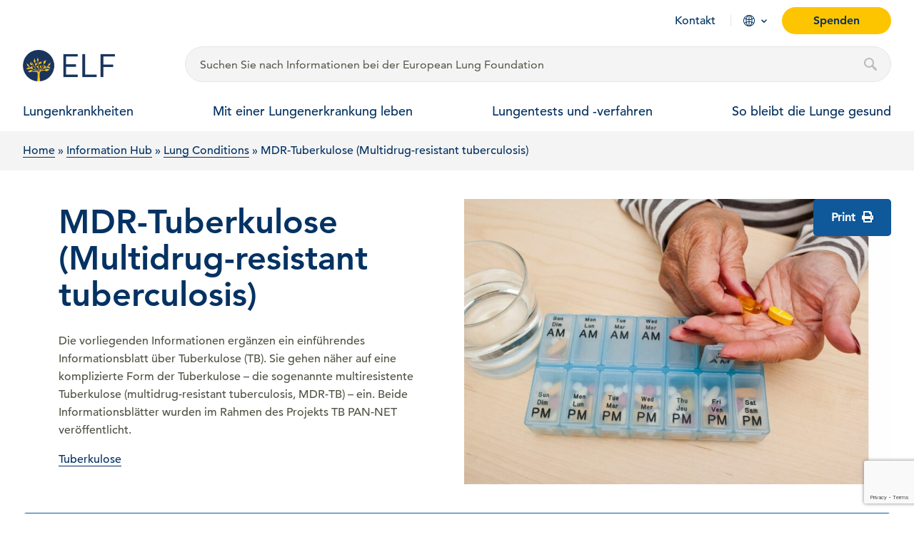

--- FILE ---
content_type: text/html; charset=UTF-8
request_url: https://europeanlung.org/de/information-hub/lung-conditions/multidrug-resistant-tuberculosis-mdr-tb/
body_size: 19334
content:
<!DOCTYPE html>
<html lang="de-DE">
<head>
	<meta charset="UTF-8">
<script type="text/javascript">
/* <![CDATA[ */
var gform;gform||(document.addEventListener("gform_main_scripts_loaded",function(){gform.scriptsLoaded=!0}),document.addEventListener("gform/theme/scripts_loaded",function(){gform.themeScriptsLoaded=!0}),window.addEventListener("DOMContentLoaded",function(){gform.domLoaded=!0}),gform={domLoaded:!1,scriptsLoaded:!1,themeScriptsLoaded:!1,isFormEditor:()=>"function"==typeof InitializeEditor,callIfLoaded:function(o){return!(!gform.domLoaded||!gform.scriptsLoaded||!gform.themeScriptsLoaded&&!gform.isFormEditor()||(gform.isFormEditor()&&console.warn("The use of gform.initializeOnLoaded() is deprecated in the form editor context and will be removed in Gravity Forms 3.1."),o(),0))},initializeOnLoaded:function(o){gform.callIfLoaded(o)||(document.addEventListener("gform_main_scripts_loaded",()=>{gform.scriptsLoaded=!0,gform.callIfLoaded(o)}),document.addEventListener("gform/theme/scripts_loaded",()=>{gform.themeScriptsLoaded=!0,gform.callIfLoaded(o)}),window.addEventListener("DOMContentLoaded",()=>{gform.domLoaded=!0,gform.callIfLoaded(o)}))},hooks:{action:{},filter:{}},addAction:function(o,r,e,t){gform.addHook("action",o,r,e,t)},addFilter:function(o,r,e,t){gform.addHook("filter",o,r,e,t)},doAction:function(o){gform.doHook("action",o,arguments)},applyFilters:function(o){return gform.doHook("filter",o,arguments)},removeAction:function(o,r){gform.removeHook("action",o,r)},removeFilter:function(o,r,e){gform.removeHook("filter",o,r,e)},addHook:function(o,r,e,t,n){null==gform.hooks[o][r]&&(gform.hooks[o][r]=[]);var d=gform.hooks[o][r];null==n&&(n=r+"_"+d.length),gform.hooks[o][r].push({tag:n,callable:e,priority:t=null==t?10:t})},doHook:function(r,o,e){var t;if(e=Array.prototype.slice.call(e,1),null!=gform.hooks[r][o]&&((o=gform.hooks[r][o]).sort(function(o,r){return o.priority-r.priority}),o.forEach(function(o){"function"!=typeof(t=o.callable)&&(t=window[t]),"action"==r?t.apply(null,e):e[0]=t.apply(null,e)})),"filter"==r)return e[0]},removeHook:function(o,r,t,n){var e;null!=gform.hooks[o][r]&&(e=(e=gform.hooks[o][r]).filter(function(o,r,e){return!!(null!=n&&n!=o.tag||null!=t&&t!=o.priority)}),gform.hooks[o][r]=e)}});
/* ]]> */
</script>

	<meta name="viewport" content="width=device-width, initial-scale=1">
	<link rel="profile" href="http://gmpg.org/xfn/11">

	<base href="https://europeanlung.org">

	<link rel="apple-touch-icon" sizes="180x180" href="https://europeanlung.org/wp-content/themes/elf-theme/assets/icons/apple-touch-icon.png">
	<link rel="icon" type="image/png" sizes="32x32" href="https://europeanlung.org/wp-content/themes/elf-theme/assets/icons/favicon-32x32.png">
	<link rel="icon" type="image/png" sizes="16x16" href="https://europeanlung.org/wp-content/themes/elf-theme/assets/icons/favicon-16x16.png">
	<link rel="manifest" href="/site.webmanifest" webcrossorigin="use-credentials">
	<link rel="mask-icon" href="https://europeanlung.org/wp-content/themes/elf-theme/assets/icons/safari-pinned-tab.svg" color="#043263">
	<meta name="msapplication-TileColor" content="#043263">
	<meta name="msapplication-config" content="/browserconfig.xml">
	<meta name="theme-color" content="#ffffff">
	
	<meta name='robots' content='index, follow, max-image-preview:large, max-snippet:-1, max-video-preview:-1' />
<link rel="alternate" hreflang="en" href="https://europeanlung.org/en/information-hub/lung-conditions/multidrug-resistant-tuberculosis-mdr-tb/" />
<link rel="alternate" hreflang="fr" href="https://europeanlung.org/fr/information-hub/lung-conditions/tuberculose-multi-resistante/" />
<link rel="alternate" hreflang="de" href="https://europeanlung.org/de/information-hub/lung-conditions/mdr-tuberkulose-multidrug-resistant-tuberculosis/" />
<link rel="alternate" hreflang="it" href="https://europeanlung.org/it/information-hub/lung-conditions/tubercolosi-multifarmaco-resistente-mdr-tb/" />
<link rel="alternate" hreflang="es" href="https://europeanlung.org/es/information-hub/lung-conditions/tuberculosis-multirresistente-tbmr/" />
<link rel="alternate" hreflang="pl" href="https://europeanlung.org/pl/information-hub/lung-conditions/gruzlica-wielolekooporna-mdr-tb/" />
<link rel="alternate" hreflang="ru" href="https://europeanlung.org/ru/information-hub/lung-conditions/туберкулез-с-множественной-лекарств/" />
<link rel="alternate" hreflang="el" href="https://europeanlung.org/el/information-hub/lung-conditions/πολυανθεκτική-φυματίωση-mdr-tb/" />
<link rel="alternate" hreflang="x-default" href="https://europeanlung.org/en/information-hub/lung-conditions/multidrug-resistant-tuberculosis-mdr-tb/" />

	<!-- This site is optimized with the Yoast SEO plugin v26.7 - https://yoast.com/wordpress/plugins/seo/ -->
	<title>MDR-Tuberkulose (Multidrug-resistant tuberculosis) - European Lung Foundation</title>
	<meta property="og:locale" content="de_DE" />
	<meta property="og:type" content="article" />
	<meta property="og:title" content="MDR-Tuberkulose (Multidrug-resistant tuberculosis) - European Lung Foundation" />
	<meta property="og:description" content="Die vorliegenden Informationen ergänzen ein einführendes Informationsblatt über Tuberkulose (TB). Sie gehen näher auf eine komplizierte Form der Tuberkulose – die sogenannte multiresistente Tuberkulose (multidrug-resistant tuberculosis, MDR-TB) – ein. Beide Informationsblätter wurden im Rahmen des Projekts TB PAN-NET veröffentlicht. Tuberkulose" />
	<meta property="og:url" content="https://europeanlung.org/de/information-hub/lung-conditions/mdr-tuberkulose-multidrug-resistant-tuberculosis/" />
	<meta property="og:site_name" content="European Lung Foundation" />
	<meta property="article:publisher" content="https://www.facebook.com/europeanlungfoundation" />
	<meta property="article:modified_time" content="2025-11-25T16:57:39+00:00" />
	<meta property="og:image" content="https://europeanlung.org/wp-content/uploads/2021/01/multiple-tablets-each-day-e1618580242435.jpg" />
	<meta property="og:image:width" content="1500" />
	<meta property="og:image:height" content="900" />
	<meta property="og:image:type" content="image/jpeg" />
	<meta name="twitter:card" content="summary_large_image" />
	<meta name="twitter:site" content="@EuropeanLung" />
	<meta name="twitter:label1" content="Geschätzte Lesezeit" />
	<meta name="twitter:data1" content="1 Minute" />
	<script type="application/ld+json" class="yoast-schema-graph">{"@context":"https://schema.org","@graph":[{"@type":"WebPage","@id":"https://europeanlung.org/de/information-hub/lung-conditions/mdr-tuberkulose-multidrug-resistant-tuberculosis/","url":"https://europeanlung.org/de/information-hub/lung-conditions/mdr-tuberkulose-multidrug-resistant-tuberculosis/","name":"MDR-Tuberkulose (Multidrug-resistant tuberculosis) - European Lung Foundation","isPartOf":{"@id":"https://europeanlung.org/de/#website"},"primaryImageOfPage":{"@id":"https://europeanlung.org/de/information-hub/lung-conditions/mdr-tuberkulose-multidrug-resistant-tuberculosis/#primaryimage"},"image":{"@id":"https://europeanlung.org/de/information-hub/lung-conditions/mdr-tuberkulose-multidrug-resistant-tuberculosis/#primaryimage"},"thumbnailUrl":"https://europeanlung.org/wp-content/uploads/2021/01/multiple-tablets-each-day-e1618580242435.jpg","datePublished":"2021-01-21T12:35:46+00:00","dateModified":"2025-11-25T16:57:39+00:00","breadcrumb":{"@id":"https://europeanlung.org/de/information-hub/lung-conditions/mdr-tuberkulose-multidrug-resistant-tuberculosis/#breadcrumb"},"inLanguage":"de","potentialAction":[{"@type":"ReadAction","target":["https://europeanlung.org/de/information-hub/lung-conditions/mdr-tuberkulose-multidrug-resistant-tuberculosis/"]}]},{"@type":"ImageObject","inLanguage":"de","@id":"https://europeanlung.org/de/information-hub/lung-conditions/mdr-tuberkulose-multidrug-resistant-tuberculosis/#primaryimage","url":"https://europeanlung.org/wp-content/uploads/2021/01/multiple-tablets-each-day-e1618580242435.jpg","contentUrl":"https://europeanlung.org/wp-content/uploads/2021/01/multiple-tablets-each-day-e1618580242435.jpg","width":1500,"height":900},{"@type":"BreadcrumbList","@id":"https://europeanlung.org/de/information-hub/lung-conditions/mdr-tuberkulose-multidrug-resistant-tuberculosis/#breadcrumb","itemListElement":[{"@type":"ListItem","position":1,"name":"Home","item":"https://europeanlung.org/de/"},{"@type":"ListItem","position":2,"name":"Information Hub","item":"https://europeanlung.org/de/information-hub/"},{"@type":"ListItem","position":3,"name":"Lung Conditions","item":"https://europeanlung.org/de/information-hub/lung-conditions/"},{"@type":"ListItem","position":4,"name":"MDR-Tuberkulose (Multidrug-resistant tuberculosis)"}]},{"@type":"WebSite","@id":"https://europeanlung.org/de/#website","url":"https://europeanlung.org/de/","name":"European Lung Foundation","description":"","publisher":{"@id":"https://europeanlung.org/de/#organization"},"potentialAction":[{"@type":"SearchAction","target":{"@type":"EntryPoint","urlTemplate":"https://europeanlung.org/de/?s={search_term_string}"},"query-input":{"@type":"PropertyValueSpecification","valueRequired":true,"valueName":"search_term_string"}}],"inLanguage":"de"},{"@type":"Organization","@id":"https://europeanlung.org/de/#organization","name":"European Lung Foundation","url":"https://europeanlung.org/de/","logo":{"@type":"ImageObject","inLanguage":"de","@id":"https://europeanlung.org/de/#/schema/logo/image/","url":"https://europeanlung.org/wp-content/uploads/2021/04/IMG_9945.jpg","contentUrl":"https://europeanlung.org/wp-content/uploads/2021/04/IMG_9945.jpg","width":766,"height":430,"caption":"European Lung Foundation"},"image":{"@id":"https://europeanlung.org/de/#/schema/logo/image/"},"sameAs":["https://www.facebook.com/europeanlungfoundation","https://x.com/EuropeanLung","https://www.instagram.com/european_lung/","https://www.linkedin.com/company/european-lung-foundation/","https://www.youtube.com/channel/UCLd4kEScoQtBGhxVQAogNlQ"]}]}</script>
	<!-- / Yoast SEO plugin. -->


<link rel="preload" as="font" href="/wp-content/themes/elf-theme/assets/fonts/1475532/17b90ef5-b63f-457b-a981-503bb7afe3c0.woff2" data-wpacu-preload-local-font="1" crossorigin>
<link rel="preload" as="font" href="/wp-content/themes/elf-theme/assets/fonts/1475544/d513e15e-8f35-4129-ad05-481815e52625.woff2" data-wpacu-preload-local-font="1" crossorigin>
<link rel="preload" as="font" href="/wp-content/themes/elf-theme/assets/fonts/1475520/b290e775-e0f9-4980-914b-a4c32a5e3e36.woff2" data-wpacu-preload-local-font="1" crossorigin>
<link rel="preload" as="font" href="/wp-content/themes/elf-theme/assets/fonts/fontawesome-webfont.woff2?v=4.7.0" data-wpacu-preload-local-font="1" crossorigin>
<link rel='dns-prefetch' href='//www.google.com' />
<link rel='dns-prefetch' href='//use.fontawesome.com' />
<style id='wp-img-auto-sizes-contain-inline-css' type='text/css'>
img:is([sizes=auto i],[sizes^="auto," i]){contain-intrinsic-size:3000px 1500px}
/*# sourceURL=wp-img-auto-sizes-contain-inline-css */
</style>
<style id='classic-theme-styles-inline-css' type='text/css'>
/*! This file is auto-generated */
.wp-block-button__link{color:#fff;background-color:#32373c;border-radius:9999px;box-shadow:none;text-decoration:none;padding:calc(.667em + 2px) calc(1.333em + 2px);font-size:1.125em}.wp-block-file__button{background:#32373c;color:#fff;text-decoration:none}
/*# sourceURL=/wp-includes/css/classic-themes.min.css */
</style>
<style  type='text/css'  data-wpacu-inline-css-file='1'>
/* Categories Images Frontend Styles */

/* Grid Layout */
.zci-taxonomy-list.zci-grid {
    display: grid;
    grid-gap: 20px;
    grid-template-columns: repeat(var(--zci-columns, 3), 1fr);
    list-style: none;
    /* Remove bullets */
    padding: 0;
    margin: 0;
}

.zci-taxonomy-list.zci-grid .zci-item {
    text-align: center;
    list-style: none;
    /* Ensure no bullets on items */
    margin: 0;
}

.zci-taxonomy-list.zci-grid .zci-image {
    display: block;
    margin-bottom: 10px;
    overflow: hidden;
    /* For hover effect */
    border-radius: 8px;
    /* Nicer corners */
}

.zci-taxonomy-list.zci-grid .zci-image img {
    max-width: 100%;
    height: auto;
    display: block;
    margin: 0 auto;
    transition: transform 0.3s ease;
    /* Smooth hover */
}

.zci-taxonomy-list.zci-grid .zci-image img:hover {
    transform: scale(1.05);
    /* Subtle zoom effect */
}

/* Inline Layout */
.zci-taxonomy-list.zci-inline {
    display: flex;
    flex-wrap: wrap;
    gap: 15px;
    list-style: none;
    padding: 0;
    margin: 0;
}

.zci-taxonomy-list.zci-inline .zci-item {
    display: flex;
    align-items: center;
    gap: 5px;
    margin: 0;
}

/* List Layout (Default) */
.zci-taxonomy-list.zci-list {
    list-style: none;
    padding: 0;
    margin: 0;
}

.zci-taxonomy-list.zci-list .zci-item {
    display: flex;
    align-items: center;
    margin-bottom: 10px;
    gap: 10px;
}

/* Common */
.zci-term-name {
    display: block;
    font-weight: bold;
    margin-top: 5px;
    color: inherit;
    text-decoration: none;
}

.zci-link {
    text-decoration: none;
    color: inherit;
    display: block;
}

.zci-term-count {
    display: inline-block;
    background: #f0f0f1;
    border-radius: 10px;
    padding: 2px 8px;
    font-size: 0.8em;
    margin-left: 5px;
    vertical-align: middle;
}
</style>
<link rel='stylesheet' id='wpacu-combined-css-head-1' href='https://europeanlung.org/wp-content/cache/asset-cleanup/css/head-fec239e105955ee1808c8959f2a6c2fb16cf9307.css' type='text/css' media='all' />

<style  type='text/css'  data-wpacu-inline-css-file='1'>
.wpml-ls-legacy-dropdown{width:15.5em;max-width:100%}.wpml-ls-legacy-dropdown>ul{position:relative;padding:0;margin:0!important;list-style-type:none}.wpml-ls-legacy-dropdown .wpml-ls-current-language:focus .wpml-ls-sub-menu,.wpml-ls-legacy-dropdown .wpml-ls-current-language:hover .wpml-ls-sub-menu{visibility:visible}.wpml-ls-legacy-dropdown .wpml-ls-item{padding:0;margin:0;list-style-type:none}.wpml-ls-legacy-dropdown a{display:block;text-decoration:none;color:#444;border:1px solid #cdcdcd;background-color:#fff;padding:5px 10px;line-height:1}.wpml-ls-legacy-dropdown a span{vertical-align:middle}.wpml-ls-legacy-dropdown a.wpml-ls-item-toggle{position:relative;padding-right:calc(10px + 1.4em)}.rtl .wpml-ls-legacy-dropdown a.wpml-ls-item-toggle{padding-right:10px;padding-left:calc(10px + 1.4em)}.wpml-ls-legacy-dropdown a.wpml-ls-item-toggle:after{content:"";vertical-align:middle;display:inline-block;border:.35em solid transparent;border-top:.5em solid;position:absolute;right:10px;top:calc(50% - .175em)}.rtl .wpml-ls-legacy-dropdown a.wpml-ls-item-toggle:after{right:auto;left:10px}.wpml-ls-legacy-dropdown .wpml-ls-current-language:hover>a,.wpml-ls-legacy-dropdown a:focus,.wpml-ls-legacy-dropdown a:hover{color:#000;background:#eee}.wpml-ls-legacy-dropdown .wpml-ls-sub-menu{visibility:hidden;position:absolute;top:100%;right:0;left:0;border-top:1px solid #cdcdcd;padding:0;margin:0;list-style-type:none;z-index:101}.wpml-ls-legacy-dropdown .wpml-ls-sub-menu a{border-width:0 1px 1px}.wpml-ls-legacy-dropdown .wpml-ls-flag{display:inline;vertical-align:middle}.wpml-ls-legacy-dropdown .wpml-ls-flag+span{margin-left:.4em}.rtl .wpml-ls-legacy-dropdown .wpml-ls-flag+span{margin-left:0;margin-right:.4em}
</style>
<link rel='stylesheet' id='font-awesome-free-css' href='//use.fontawesome.com/releases/v5.2.0/css/all.css?ver=57cbecbc79a8c540851c5e1d7c716d6c' type='text/css' media='all' />
<script type="text/javascript" src="https://europeanlung.org/wp-includes/js/jquery/jquery.min.js?ver=3.7.1" id="jquery-core-js"></script>
<script type="text/javascript" src="https://europeanlung.org/wp-includes/js/jquery/jquery-migrate.min.js?ver=3.4.1" id="jquery-migrate-js"></script>
<script type="text/javascript" id="cookie-law-info-js-extra">
/* <![CDATA[ */
var Cli_Data = {"nn_cookie_ids":[],"non_necessary_cookies":[],"cookielist":[],"ajax_url":"https://europeanlung.org/wp-admin/admin-ajax.php","current_lang":"de","security":"e32b81feda","eu_countries":["GB"],"geoIP":"disabled","use_custom_geolocation_api":"","custom_geolocation_api":"https://geoip.cookieyes.com/geoip/checker/result.php","consentVersion":"1","strictlyEnabled":["necessary","obligatoire"],"cookieDomain":"","privacy_length":"250","ccpaEnabled":"","ccpaRegionBased":"","ccpaBarEnabled":"","ccpaType":"gdpr","triggerDomRefresh":"","secure_cookies":""};
var log_object = {"ajax_url":"https://europeanlung.org/wp-admin/admin-ajax.php"};
//# sourceURL=cookie-law-info-js-extra
/* ]]> */
</script>
<script type="text/javascript" src="https://europeanlung.org/wp-content/plugins/webtoffee-gdpr-cookie-consent/public/js/cookie-law-info-public.js?ver=2.4.0" id="cookie-law-info-js"></script>
<script type="text/javascript" src="https://europeanlung.org/wp-content/plugins/sitepress-multilingual-cms/templates/language-switchers/legacy-dropdown/script.min.js?ver=1" id="wpml-legacy-dropdown-0-js"></script>
<link rel="https://api.w.org/" href="https://europeanlung.org/de/wp-json/" /><link rel="alternate" title="JSON" type="application/json" href="https://europeanlung.org/de/wp-json/wp/v2/lung-conditions/12887" /><link rel="EditURI" type="application/rsd+xml" title="RSD" href="https://europeanlung.org/xmlrpc.php?rsd" />

<link rel='shortlink' href='https://europeanlung.org/de/?p=12887' />
<meta name="generator" content="WPML ver:4.8.6 stt:1,4,3,13,27,40,41,45,2;" />
	
	<!-- Link any any 3rd Part fonts -->

	<!-- Styles -->
		
	
	<link rel="stylesheet" href="//cdnjs.cloudflare.com/ajax/libs/OwlCarousel2/2.3.4/assets/owl.carousel.min.css"/>
	<link rel="stylesheet" href="https://cdnjs.cloudflare.com/ajax/libs/OwlCarousel2/2.3.4/assets/owl.theme.default.min.css"/>
	<link href="//cdn.jsdelivr.net/npm/featherlight@1.7.14/release/featherlight.min.css" type="text/css" rel="stylesheet" />
	<!-- /Styles -->
	
	<script type="text/javascript">
  (function(c,l,a,r,i,t,y){
    c[a]=c[a]||function(){(c[a].q=c[a].q||[]).push(arguments)};
    t=l.createElement(r);t.async=1;t.src="https://www.clarity.ms/tag/"+i;
    y=l.getElementsByTagName(r)[0];y.parentNode.insertBefore(t,y);
  })(window, document, "clarity", "script", "surw6tq0gz");
</script>

<!-- Google Tag Manager -->
<script>(function(w,d,s,l,i){w[l]=w[l]||[];w[l].push({'gtm.start':
new Date().getTime(),event:'gtm.js'});var f=d.getElementsByTagName(s)[0],
j=d.createElement(s),dl=l!='dataLayer'?'&l='+l:'';j.async=true;j.src=
'https://www.googletagmanager.com/gtm.js?id='+i+dl;f.parentNode.insertBefore(j,f);
})(window,document,'script','dataLayer','GTM-P5TR5R7');</script>
<!-- End Google Tag Manager -->

	
<style id='global-styles-inline-css' type='text/css'>
:root{--wp--preset--aspect-ratio--square: 1;--wp--preset--aspect-ratio--4-3: 4/3;--wp--preset--aspect-ratio--3-4: 3/4;--wp--preset--aspect-ratio--3-2: 3/2;--wp--preset--aspect-ratio--2-3: 2/3;--wp--preset--aspect-ratio--16-9: 16/9;--wp--preset--aspect-ratio--9-16: 9/16;--wp--preset--color--black: #000000;--wp--preset--color--cyan-bluish-gray: #abb8c3;--wp--preset--color--white: #ffffff;--wp--preset--color--pale-pink: #f78da7;--wp--preset--color--vivid-red: #cf2e2e;--wp--preset--color--luminous-vivid-orange: #ff6900;--wp--preset--color--luminous-vivid-amber: #fcb900;--wp--preset--color--light-green-cyan: #7bdcb5;--wp--preset--color--vivid-green-cyan: #00d084;--wp--preset--color--pale-cyan-blue: #8ed1fc;--wp--preset--color--vivid-cyan-blue: #0693e3;--wp--preset--color--vivid-purple: #9b51e0;--wp--preset--gradient--vivid-cyan-blue-to-vivid-purple: linear-gradient(135deg,rgb(6,147,227) 0%,rgb(155,81,224) 100%);--wp--preset--gradient--light-green-cyan-to-vivid-green-cyan: linear-gradient(135deg,rgb(122,220,180) 0%,rgb(0,208,130) 100%);--wp--preset--gradient--luminous-vivid-amber-to-luminous-vivid-orange: linear-gradient(135deg,rgb(252,185,0) 0%,rgb(255,105,0) 100%);--wp--preset--gradient--luminous-vivid-orange-to-vivid-red: linear-gradient(135deg,rgb(255,105,0) 0%,rgb(207,46,46) 100%);--wp--preset--gradient--very-light-gray-to-cyan-bluish-gray: linear-gradient(135deg,rgb(238,238,238) 0%,rgb(169,184,195) 100%);--wp--preset--gradient--cool-to-warm-spectrum: linear-gradient(135deg,rgb(74,234,220) 0%,rgb(151,120,209) 20%,rgb(207,42,186) 40%,rgb(238,44,130) 60%,rgb(251,105,98) 80%,rgb(254,248,76) 100%);--wp--preset--gradient--blush-light-purple: linear-gradient(135deg,rgb(255,206,236) 0%,rgb(152,150,240) 100%);--wp--preset--gradient--blush-bordeaux: linear-gradient(135deg,rgb(254,205,165) 0%,rgb(254,45,45) 50%,rgb(107,0,62) 100%);--wp--preset--gradient--luminous-dusk: linear-gradient(135deg,rgb(255,203,112) 0%,rgb(199,81,192) 50%,rgb(65,88,208) 100%);--wp--preset--gradient--pale-ocean: linear-gradient(135deg,rgb(255,245,203) 0%,rgb(182,227,212) 50%,rgb(51,167,181) 100%);--wp--preset--gradient--electric-grass: linear-gradient(135deg,rgb(202,248,128) 0%,rgb(113,206,126) 100%);--wp--preset--gradient--midnight: linear-gradient(135deg,rgb(2,3,129) 0%,rgb(40,116,252) 100%);--wp--preset--font-size--small: 13px;--wp--preset--font-size--medium: 20px;--wp--preset--font-size--large: 36px;--wp--preset--font-size--x-large: 42px;--wp--preset--spacing--20: 0.44rem;--wp--preset--spacing--30: 0.67rem;--wp--preset--spacing--40: 1rem;--wp--preset--spacing--50: 1.5rem;--wp--preset--spacing--60: 2.25rem;--wp--preset--spacing--70: 3.38rem;--wp--preset--spacing--80: 5.06rem;--wp--preset--shadow--natural: 6px 6px 9px rgba(0, 0, 0, 0.2);--wp--preset--shadow--deep: 12px 12px 50px rgba(0, 0, 0, 0.4);--wp--preset--shadow--sharp: 6px 6px 0px rgba(0, 0, 0, 0.2);--wp--preset--shadow--outlined: 6px 6px 0px -3px rgb(255, 255, 255), 6px 6px rgb(0, 0, 0);--wp--preset--shadow--crisp: 6px 6px 0px rgb(0, 0, 0);}:where(.is-layout-flex){gap: 0.5em;}:where(.is-layout-grid){gap: 0.5em;}body .is-layout-flex{display: flex;}.is-layout-flex{flex-wrap: wrap;align-items: center;}.is-layout-flex > :is(*, div){margin: 0;}body .is-layout-grid{display: grid;}.is-layout-grid > :is(*, div){margin: 0;}:where(.wp-block-columns.is-layout-flex){gap: 2em;}:where(.wp-block-columns.is-layout-grid){gap: 2em;}:where(.wp-block-post-template.is-layout-flex){gap: 1.25em;}:where(.wp-block-post-template.is-layout-grid){gap: 1.25em;}.has-black-color{color: var(--wp--preset--color--black) !important;}.has-cyan-bluish-gray-color{color: var(--wp--preset--color--cyan-bluish-gray) !important;}.has-white-color{color: var(--wp--preset--color--white) !important;}.has-pale-pink-color{color: var(--wp--preset--color--pale-pink) !important;}.has-vivid-red-color{color: var(--wp--preset--color--vivid-red) !important;}.has-luminous-vivid-orange-color{color: var(--wp--preset--color--luminous-vivid-orange) !important;}.has-luminous-vivid-amber-color{color: var(--wp--preset--color--luminous-vivid-amber) !important;}.has-light-green-cyan-color{color: var(--wp--preset--color--light-green-cyan) !important;}.has-vivid-green-cyan-color{color: var(--wp--preset--color--vivid-green-cyan) !important;}.has-pale-cyan-blue-color{color: var(--wp--preset--color--pale-cyan-blue) !important;}.has-vivid-cyan-blue-color{color: var(--wp--preset--color--vivid-cyan-blue) !important;}.has-vivid-purple-color{color: var(--wp--preset--color--vivid-purple) !important;}.has-black-background-color{background-color: var(--wp--preset--color--black) !important;}.has-cyan-bluish-gray-background-color{background-color: var(--wp--preset--color--cyan-bluish-gray) !important;}.has-white-background-color{background-color: var(--wp--preset--color--white) !important;}.has-pale-pink-background-color{background-color: var(--wp--preset--color--pale-pink) !important;}.has-vivid-red-background-color{background-color: var(--wp--preset--color--vivid-red) !important;}.has-luminous-vivid-orange-background-color{background-color: var(--wp--preset--color--luminous-vivid-orange) !important;}.has-luminous-vivid-amber-background-color{background-color: var(--wp--preset--color--luminous-vivid-amber) !important;}.has-light-green-cyan-background-color{background-color: var(--wp--preset--color--light-green-cyan) !important;}.has-vivid-green-cyan-background-color{background-color: var(--wp--preset--color--vivid-green-cyan) !important;}.has-pale-cyan-blue-background-color{background-color: var(--wp--preset--color--pale-cyan-blue) !important;}.has-vivid-cyan-blue-background-color{background-color: var(--wp--preset--color--vivid-cyan-blue) !important;}.has-vivid-purple-background-color{background-color: var(--wp--preset--color--vivid-purple) !important;}.has-black-border-color{border-color: var(--wp--preset--color--black) !important;}.has-cyan-bluish-gray-border-color{border-color: var(--wp--preset--color--cyan-bluish-gray) !important;}.has-white-border-color{border-color: var(--wp--preset--color--white) !important;}.has-pale-pink-border-color{border-color: var(--wp--preset--color--pale-pink) !important;}.has-vivid-red-border-color{border-color: var(--wp--preset--color--vivid-red) !important;}.has-luminous-vivid-orange-border-color{border-color: var(--wp--preset--color--luminous-vivid-orange) !important;}.has-luminous-vivid-amber-border-color{border-color: var(--wp--preset--color--luminous-vivid-amber) !important;}.has-light-green-cyan-border-color{border-color: var(--wp--preset--color--light-green-cyan) !important;}.has-vivid-green-cyan-border-color{border-color: var(--wp--preset--color--vivid-green-cyan) !important;}.has-pale-cyan-blue-border-color{border-color: var(--wp--preset--color--pale-cyan-blue) !important;}.has-vivid-cyan-blue-border-color{border-color: var(--wp--preset--color--vivid-cyan-blue) !important;}.has-vivid-purple-border-color{border-color: var(--wp--preset--color--vivid-purple) !important;}.has-vivid-cyan-blue-to-vivid-purple-gradient-background{background: var(--wp--preset--gradient--vivid-cyan-blue-to-vivid-purple) !important;}.has-light-green-cyan-to-vivid-green-cyan-gradient-background{background: var(--wp--preset--gradient--light-green-cyan-to-vivid-green-cyan) !important;}.has-luminous-vivid-amber-to-luminous-vivid-orange-gradient-background{background: var(--wp--preset--gradient--luminous-vivid-amber-to-luminous-vivid-orange) !important;}.has-luminous-vivid-orange-to-vivid-red-gradient-background{background: var(--wp--preset--gradient--luminous-vivid-orange-to-vivid-red) !important;}.has-very-light-gray-to-cyan-bluish-gray-gradient-background{background: var(--wp--preset--gradient--very-light-gray-to-cyan-bluish-gray) !important;}.has-cool-to-warm-spectrum-gradient-background{background: var(--wp--preset--gradient--cool-to-warm-spectrum) !important;}.has-blush-light-purple-gradient-background{background: var(--wp--preset--gradient--blush-light-purple) !important;}.has-blush-bordeaux-gradient-background{background: var(--wp--preset--gradient--blush-bordeaux) !important;}.has-luminous-dusk-gradient-background{background: var(--wp--preset--gradient--luminous-dusk) !important;}.has-pale-ocean-gradient-background{background: var(--wp--preset--gradient--pale-ocean) !important;}.has-electric-grass-gradient-background{background: var(--wp--preset--gradient--electric-grass) !important;}.has-midnight-gradient-background{background: var(--wp--preset--gradient--midnight) !important;}.has-small-font-size{font-size: var(--wp--preset--font-size--small) !important;}.has-medium-font-size{font-size: var(--wp--preset--font-size--medium) !important;}.has-large-font-size{font-size: var(--wp--preset--font-size--large) !important;}.has-x-large-font-size{font-size: var(--wp--preset--font-size--x-large) !important;}
/*# sourceURL=global-styles-inline-css */
</style>
</head>
	<body class="fixed-menu lung-conditions">

		<noscript><iframe src="//www.googletagmanager.com/ns.html?id=GTM-P5TR5R7"
height="0" width="0" style="display:none;visibility:hidden"></iframe></noscript>
		
<section class="section-collapse" id="search__wrapper">
	<div class="grid-container full">
		<div class="grid-container">
			<div class="grid-x grid-margin-x">
				<div class="card cell small-6">
					<a href="/de" class="icon">
						<img width="405" height="405" src="https://europeanlung.org/wp-content/uploads/2021/01/logo.png" class="attachment-full size-full" alt="" decoding="async" fetchpriority="high" srcset="https://europeanlung.org/wp-content/uploads/2021/01/logo.png 405w, https://europeanlung.org/wp-content/uploads/2021/01/logo-300x300.png 300w, https://europeanlung.org/wp-content/uploads/2021/01/logo-150x150.png 150w" sizes="(max-width: 405px) 100vw, 405px" />						<span>European Lung Foundation</span>
					</a>
				</div>
				<div class="card cell large-11">
					<form role="search" method="get" action="/de/" id="searchform" class="searchform search_desktop">
												<input type="hidden" name="lang" id="search-lang" value="de" />
												<input id="search-popup" class="search-field" type="text" value="" name="s" placeholder="Geben Sie Ihren Suchbegriff ein ..." autocomplete="off"/>
						<input id="search-lang" class="button donate_btn" type="submit" value="Search"/>
					</form>
                </div>
				<div class="card cell small-6 large-1">
					<a href="#" aria-label="Close" id="search-close">Close</a>
				</div>
			</div>
		</div>

		<!-- new -->
		<div class="grid-container search_results">
			<div class="grid-x grid-margin-x" id="datafetch">
			</div>
		</div>
		<!-- end new -->
	</div>
</section>

<header id="site-header" class="site-header site-header-fixed bg-transparent__ site-header-normal__ visible__ hide-for-print ">	

	<img src="https://europeanlung.org/wp-content/uploads/2021/04/ELF_logo_new-short.png" class="show-for-print"  width="260" />

	<div class="grid-container">
		<div class="grid-x small-margin-collapse header-wrap">			
			<div class="hamburger hamburger--stand hide-for-large">
				<span class="hamb_close">Close</span>
				<div class="hamburger-box">
					<div class="hamburger-inner"></div>
				</div>
			</div>
			<div class="large-12 cell align-right show-for-large">
				<ul class="menu align-right secondary hide-for-print">
					<li><a href="https://europeanlung.org/de/kontakt/">Kontakt</a></li>

										<li class="languages">
						<a href="#">Language</a>

						<div id="language-menu">
							<div class="grid-container">
								
								<h2>You are visiting our International site</h2>
								<p>Our core content on Lung conditions and related factsheets has been translated to a number of other languages.</p>

								<h3>Also available in...</h3>

								<ul>
																			<li>
											<a href="https://europeanlung.org/en/information-hub/lung-conditions/multidrug-resistant-tuberculosis-mdr-tb/">
												<span class="label">en</span>
												English											</a>
										</li>
																			<li>
											<a href="https://europeanlung.org/fr/information-hub/lung-conditions/tuberculose-multi-resistante/">
												<span class="label">fr</span>
												Français											</a>
										</li>
																			<li>
											<a href="https://europeanlung.org/it/information-hub/lung-conditions/tubercolosi-multifarmaco-resistente-mdr-tb/">
												<span class="label">it</span>
												Italiano											</a>
										</li>
																			<li>
											<a href="https://europeanlung.org/es/information-hub/lung-conditions/tuberculosis-multirresistente-tbmr/">
												<span class="label">es</span>
												Español											</a>
										</li>
																			<li>
											<a href="https://europeanlung.org/pl/information-hub/lung-conditions/gruzlica-wielolekooporna-mdr-tb/">
												<span class="label">pl</span>
												polski											</a>
										</li>
																			<li>
											<a href="https://europeanlung.org/ru/information-hub/lung-conditions/%d1%82%d1%83%d0%b1%d0%b5%d1%80%d0%ba%d1%83%d0%bb%d0%b5%d0%b7-%d1%81-%d0%bc%d0%bd%d0%be%d0%b6%d0%b5%d1%81%d1%82%d0%b2%d0%b5%d0%bd%d0%bd%d0%be%d0%b9-%d0%bb%d0%b5%d0%ba%d0%b0%d1%80%d1%81%d1%82%d0%b2/">
												<span class="label">ru</span>
												Русский											</a>
										</li>
																			<li>
											<a href="https://europeanlung.org/el/information-hub/lung-conditions/%cf%80%ce%bf%ce%bb%cf%85%ce%b1%ce%bd%ce%b8%ce%b5%ce%ba%cf%84%ce%b9%ce%ba%ce%ae-%cf%86%cf%85%ce%bc%ce%b1%cf%84%ce%af%cf%89%cf%83%ce%b7-mdr-tb/">
												<span class="label">el</span>
												Ελληνικά											</a>
										</li>
																			<li>
											<a href="https://europeanlung.org/pt-pt/">
												<span class="label">pt</span>
												Português											</a>
										</li>
																	</ul>

								<p>For more languages explore all available <a href='/en/information-hub/factsheets'>Factsheet translations</a>.</p>

								<h3>Is your language missing?</h3>
								<p>Volunteer as a translator or learn how to translate using <a href='https://support.google.com/chrome/answer/173424?co=GENIE.Platform%3DDesktop&hl=en' target='_blank'>Chrome</a>, <a href='https://support.mozilla.org/en-US/kb/how-add-translate-feature-firefox' target='_blank'>Firefox</a> or <a href='https://support.microsoft.com/en-us/office/use-microsoft-translator-in-microsoft-edge-browser-4ad1c6cb-01a4-4227-be9d-a81e127fcb0b' target='_blank'>Edge</a> browsers.</p>

							</div>
						</div>
					</li>
					
										<li class="faux-button"><a href="https://europeanlungfoundation.enthuse.com/donate#!/" target="_blank" class="button donate_btn">Spenden</a></li>
										<li class="search-item"><a href="#" class="search--link">Suchen</a></li>
				</ul>
			</div>
			<div class="small-2 medium-3 large-2 cell shrink--hide">
				<div class="grid-x small-margin-collapse">
					<div class="small-12 cell small-text-center">
						<a href="/de" class="icon">
							<img width="956" height="325" src="https://europeanlung.org/wp-content/uploads/2021/04/ELF_logo_new-short.png" class="show-for-large" alt="" decoding="async" srcset="https://europeanlung.org/wp-content/uploads/2021/04/ELF_logo_new-short.png 956w, https://europeanlung.org/wp-content/uploads/2021/04/ELF_logo_new-short-300x102.png 300w, https://europeanlung.org/wp-content/uploads/2021/04/ELF_logo_new-short-768x261.png 768w" sizes="(max-width: 956px) 100vw, 956px" />							<img width="405" height="405" src="https://europeanlung.org/wp-content/uploads/2021/01/logo.png" class="hide-for-large" alt="" decoding="async" srcset="https://europeanlung.org/wp-content/uploads/2021/01/logo.png 405w, https://europeanlung.org/wp-content/uploads/2021/01/logo-300x300.png 300w, https://europeanlung.org/wp-content/uploads/2021/01/logo-150x150.png 150w" sizes="(max-width: 405px) 100vw, 405px" />							<span>European Lung Foundation</span>
						</a>
					</div>
				</div>
			</div>
			<div class="small-8 medium-6 large-10 cell shrink--hide">								
				<div class="grid-x small-margin-collapse">
					<div class="search__wrapper hide-for-print">
						<form role="search" method="get" action="/de" id="searchform_header" class="searchform">
							<input type="text" placeholder="Suchen Sie nach Informationen bei der European Lung Foundation" class="show-for-large">
							<input type="text" placeholder="Suchen" class="hide-for-large" value="" name="s" id="s_header">
							<!-- input type="submit" value="Suchen" -->
							<label for="search-popup" class="search-icon">Suchen</label>
						</form>
					</div>
				</div>
			</div>

			<!-- MEGA MENU -->
			<div id="mega__menu__wrapper" class="large-12 cell hide-for-print">

				<a href="/de" class="icon icon-small">

					<img width="405" height="405" src="https://europeanlung.org/wp-content/uploads/2021/01/logo.png" class="attachment-full size-full" alt="" decoding="async" srcset="https://europeanlung.org/wp-content/uploads/2021/01/logo.png 405w, https://europeanlung.org/wp-content/uploads/2021/01/logo-300x300.png 300w, https://europeanlung.org/wp-content/uploads/2021/01/logo-150x150.png 150w" sizes="(max-width: 405px) 100vw, 405px" />					<span>European Lung Foundation</span>
				</a>

												<ul class="menu dropdown items-4" data-dropdown-menu data-force-follow="false">
														<li class="">
									<a  href="https://europeanlung.org/de/information-hub/lung-conditions/">Lungenkrankheiten</a>
																	</li>
																<li class="">
									<a  href="https://europeanlung.org/de/information-hub/living-with-a-lung-condition/">Mit einer Lungenerkrankung leben</a>
																	</li>
																<li class="">
									<a  href="https://europeanlung.org/de/information-hub/lungentests-und-verfahren/">Lungentests und -verfahren</a>
																	</li>
																<li class="">
									<a  href="https://europeanlung.org/de/information-hub/keeping-lungs-healthy/">So bleibt die Lunge gesund</a>
																	</li>
														</ul>
										<ul id="menu-eyebrow-links-german-1" class="menu align-right hide-for-large"><li><a href="https://europeanlung.org/de/kontakt/">Kontakt</a></li>
</ul>				<ul class="menu align-right secondary hide-for-large">

										<li class="languages">
						<a class="language_show_m">Language</a>

						<div id="language-menu_mob">
							<div class="grid-container">
																<a class="language_mobile_arrow"><i class="fas fa-chevron-up"></i></a>
								<h3>You are visiting our International site</h3>
								<p>Our core content on Lung conditions and related factsheets has been translated to a number of other languages by our <a href='/en/people-and-partners/meet-our-volunteers/'>volunteer team</a>.</p>

								<h4>Also available in...</h4>
								<ul>
																			<li>
											<a href="https://europeanlung.org/en/information-hub/lung-conditions/multidrug-resistant-tuberculosis-mdr-tb/">
												<span class="label">en</span>
												English											</a>
										</li>
																			<li>
											<a href="https://europeanlung.org/fr/information-hub/lung-conditions/tuberculose-multi-resistante/">
												<span class="label">fr</span>
												Français											</a>
										</li>
																			<li>
											<a href="https://europeanlung.org/el/information-hub/lung-conditions/%cf%80%ce%bf%ce%bb%cf%85%ce%b1%ce%bd%ce%b8%ce%b5%ce%ba%cf%84%ce%b9%ce%ba%ce%ae-%cf%86%cf%85%ce%bc%ce%b1%cf%84%ce%af%cf%89%cf%83%ce%b7-mdr-tb/">
												<span class="label">el</span>
												Ελληνικά											</a>
										</li>
																			<li>
											<a href="https://europeanlung.org/it/information-hub/lung-conditions/tubercolosi-multifarmaco-resistente-mdr-tb/">
												<span class="label">it</span>
												Italiano											</a>
										</li>
																			<li>
											<a href="https://europeanlung.org/pl/information-hub/lung-conditions/gruzlica-wielolekooporna-mdr-tb/">
												<span class="label">pl</span>
												polski											</a>
										</li>
																			<li>
											<a href="https://europeanlung.org/pt-pt/">
												<span class="label">pt</span>
												Português											</a>
										</li>
																			<li>
											<a href="https://europeanlung.org/ru/information-hub/lung-conditions/%d1%82%d1%83%d0%b1%d0%b5%d1%80%d0%ba%d1%83%d0%bb%d0%b5%d0%b7-%d1%81-%d0%bc%d0%bd%d0%be%d0%b6%d0%b5%d1%81%d1%82%d0%b2%d0%b5%d0%bd%d0%bd%d0%be%d0%b9-%d0%bb%d0%b5%d0%ba%d0%b0%d1%80%d1%81%d1%82%d0%b2/">
												<span class="label">ru</span>
												Русский											</a>
										</li>
																			<li>
											<a href="https://europeanlung.org/es/information-hub/lung-conditions/tuberculosis-multirresistente-tbmr/">
												<span class="label">es</span>
												Español											</a>
										</li>
																	</ul>
								<p>For more languages explore all available <a href='/en/information-hub/factsheets'>Factsheet translations</a>.</p>

								<h4>Is your language missing?</h4>
								<p>Volunteer as a translator or learn how to translate using <a href='https://support.google.com/chrome/answer/173424?co=GENIE.Platform%3DDesktop&hl=en' target='_blank'>Chrome</a>, <a href='https://support.mozilla.org/en-US/kb/how-add-translate-feature-firefox' target='_blank'>Firefox</a> or <a href='https://support.microsoft.com/en-us/office/use-microsoft-translator-in-microsoft-edge-browser-4ad1c6cb-01a4-4227-be9d-a81e127fcb0b' target='_blank'>Edge</a> browsers.</p>

							</div>
						</div>
					</li>
					
										<li class="faux-button"><a href="https://europeanlungfoundation.enthuse.com/donate#!/" target="_blank" class="button donate_btn">Spenden</a></li>
									</ul>
			</div>
			<!-- end MEGA MENU -->

		</div>
	</div>
</header>

				
		<div class="site-content ">
						<div class="grid-container full breadcrumb-wrap">
				<div class="grid-container">
					<div class="grid-x grid-margin-x">
						<div class="breadcrumb cell">
						<p id="breadcrumbs" class="breadcrumb--navigation"><span><span><a href="https://europeanlung.org/de/">Home</a></span> » <span><a href="https://europeanlung.org/de/information-hub/">Information Hub</a></span> » <span><a href="https://europeanlung.org/de/information-hub/lung-conditions/">Lung Conditions</a></span> » <span class="breadcrumb_last" aria-current="page">MDR-Tuberkulose (Multidrug-resistant tuberculosis)</span></span></p>
						
						</div>
					</div>
				</div>
			</div>
			

					
						
<div class="dropdown__tableofcontent hide-for-print">
	<p>Content Table</p>
    <div class="dropdown-content">
        <ul id="drop">
        </ul>
    </div>
</div>

<article>
	<div class="grid-container">
		<div class="grid-x grid-padding-x medium-up-2 medium-flex-dir-row-reverse align-middle">
			<div class="cell factsheet_banner_container">
								<div class="dropdown__tableofcontent dropdown__tableofcontent_mobile hide-for-print">
					<p>Content Table</p>
					<div class="dropdown-content">
						<ul id="drop_mob">
						</ul>
					</div>
				</div>
													<img width="1024" height="614" src="https://europeanlung.org/wp-content/uploads/2021/01/multiple-tablets-each-day-1024x614.jpg" class="attachment-large size-large wp-post-image" alt="" decoding="async" srcset="https://europeanlung.org/wp-content/uploads/2021/01/multiple-tablets-each-day-1024x614.jpg 1024w, https://europeanlung.org/wp-content/uploads/2021/01/multiple-tablets-each-day-300x180.jpg 300w, https://europeanlung.org/wp-content/uploads/2021/01/multiple-tablets-each-day-768x461.jpg 768w, https://europeanlung.org/wp-content/uploads/2021/01/multiple-tablets-each-day.jpg 1500w" sizes="(max-width: 1024px) 100vw, 1024px" />								<a onclick="window.print()" class="print_btn hide-for-print Toc_print">Print				<i class="fas fa-print"></i>
				</a>
			</div>

			<div class="cell factsheet_hero_content">
				<h1>MDR-Tuberkulose (Multidrug-resistant tuberculosis)</h1>
				<p>Die vorliegenden Informationen ergänzen ein einführendes Informationsblatt über Tuberkulose (TB). Sie gehen näher auf eine komplizierte Form der Tuberkulose – die sogenannte multiresistente Tuberkulose (multidrug-resistant tuberculosis, MDR-TB) – ein. Beide Informationsblätter wurden im Rahmen des Projekts TB PAN-NET veröffentlicht.</p>
<p><a href="https://europeanlung.org/de/information-hub/factsheets/tuberkulose/">Tuberkulose</a></p>

				<!--div class="updated">
					<span class="h6">Letztes Update</span>
					<span class="date"> 25/11/2025</span>
				</div-->
			</div>
		</div>
	</div>



	<div class="grid-container">
		<div class="grid-x other-translations hide-for-print medium-up-2 align-middle">
			<div class="cell">

				This content is available in multiple languages.
			</div>

			<div class="cell text-center">
				<select id="factsheet-lang">
					<option selected disabled>Access other languages</option>

									<option value="https://europeanlung.org/en/information-hub/lung-conditions/multidrug-resistant-tuberculosis-mdr-tb/">Englisch</option>
									<option value="https://europeanlung.org/fr/information-hub/lung-conditions/tuberculose-multi-resistante/">Französisch</option>
									<option value="https://europeanlung.org/el/information-hub/lung-conditions/%cf%80%ce%bf%ce%bb%cf%85%ce%b1%ce%bd%ce%b8%ce%b5%ce%ba%cf%84%ce%b9%ce%ba%ce%ae-%cf%86%cf%85%ce%bc%ce%b1%cf%84%ce%af%cf%89%cf%83%ce%b7-mdr-tb/">Griechisch</option>
									<option value="https://europeanlung.org/it/information-hub/lung-conditions/tubercolosi-multifarmaco-resistente-mdr-tb/">Italienisch</option>
									<option value="https://europeanlung.org/pl/information-hub/lung-conditions/gruzlica-wielolekooporna-mdr-tb/">Polnisch</option>
									<option value="https://europeanlung.org/ru/information-hub/lung-conditions/%d1%82%d1%83%d0%b1%d0%b5%d1%80%d0%ba%d1%83%d0%bb%d0%b5%d0%b7-%d1%81-%d0%bc%d0%bd%d0%be%d0%b6%d0%b5%d1%81%d1%82%d0%b2%d0%b5%d0%bd%d0%bd%d0%be%d0%b9-%d0%bb%d0%b5%d0%ba%d0%b0%d1%80%d1%81%d1%82%d0%b2/">Russisch</option>
									<option value="https://europeanlung.org/es/information-hub/lung-conditions/tuberculosis-multirresistente-tbmr/">Spanisch</option>
				
									<option class='dd' value="https://europeanlung.org/wp-content/uploads/2021/01/mdr-tb-hu.pdf">Ungarisch</option>
									<option class='dd' value="https://europeanlung.org/wp-content/uploads/2021/01/mdr-tb-ro.pdf">Rumänisch</option>
				
				</select>

			</div>
		</div>
	</div>

	<div class="factsheet-content">

				<div class="grid-container">
			<section class="accordion__sidebar_section contents_table">
				<div class="grid-x indent_sides">
					<div class="card card__pushdown cell small-12 accordion accordion__sidebar" data-accordion data-allow-all-closed="true">
						<div class="text__wrapper accordion-item is-active" data-accordion-item>
							<a href="#" class="accordion-title"><div class="h5 pushdown__heading">Content Table</div></a>
							<div class="accordion-content" data-tab-content>
								<div class="grid-x grid-margin-x" data-equalizer>
																	</div>
							</div>
						</div>
					</div>
				</div>
			</section>
		</div>
		
				<section class=" ">
	<div class="grid-container article__feature free_text">

		

<div class="card card__heading cell small-12">
	<div class="medium-8">
		<div class="grid-x">
			<div class="cell small-12 medium-8">
				
				<h2 class="h3">Was ist MDR-TB? </h2>
			</div>

					</div>
	</div>
	<div class="heading small-12">

		<hr />
	</div>
	<div class="heading medium-8">
			</div>
</div>



		<div class="grid-x grid-margin-y ">
								<div class="cell medium-8">
					  <p>MDR-TB ist eine besondere Form der Tuberkulose und wird durch Mykobakterien verursacht, die gegen die wirksamsten Anti-TB-Medikamente, Isoniazid und Rifampicin, resistent sind. Somit muss MDR-TB mit anderen Präparaten – so genannten Second-Line-Medikamenten – behandelt werden. Die Behandlung ist langwieriger, teurer und schwieriger. Wie andere Bakterien können sich auch Mykobakterien genetisch verändern (mutieren). Dadurch können sie eine natürliche Resistenz gegen Anti-TB-Präparate entwickeln. Eine Behandlung mit 3 oder 4 Präparaten kann verhindern, dass resistente Mykobakterien wachsen und „empfindliche” Mykobakterien ersetzen, die durch die übliche TB-Behandlung vernichtet wurden.</p>
<p><img decoding="async" class=" wp-image-34581 aligncenter" src="https://europeanlung.org/wp-content/uploads/2021/01/how-mdrtb-becomes-resistant-1-300x151.jpg" alt="" width="536" height="270" srcset="https://europeanlung.org/wp-content/uploads/2021/01/how-mdrtb-becomes-resistant-1-300x151.jpg 300w, https://europeanlung.org/wp-content/uploads/2021/01/how-mdrtb-becomes-resistant-1.jpg 609w" sizes="(max-width: 536px) 100vw, 536px" /></p>
<p>Wenn resistente Mykobakterien eine Resistenz gegen ein weiteres Präparat entwickeln, kann die gesamte Mykobakterien-Population durch Mykobakterien ersetzt werden, die mindestens zweimal mutiert und gegen zwei Präparate resistent sind. Resistente Mykobakterien können auf andere Menschen übertragen werden, die somit von vornherein gegen die übliche TB-Behandlung resistent sind.</p>
					</div>
							</div>
	</div>
</section>

<section class=" ">
	<div class="grid-container article__feature free_text">

		

<div class="card card__heading cell small-12">
	<div class="medium-8">
		<div class="grid-x">
			<div class="cell small-12 medium-8">
				
				<h2 class="h3">Wodurch wird MDR-TB verursacht?</h2>
			</div>

					</div>
	</div>
	<div class="heading small-12">

		<hr />
	</div>
	<div class="heading medium-8">
			</div>
</div>



		<div class="grid-x grid-margin-y ">
								<div class="cell medium-8">
					  <p>MDR-TB ist immer ein Ergebnis menschlichen Versagens, beispielsweise wenn ein Patient seine Behandlung nicht vollständig zu Ende führt. Die Hauptgründe für MDR-TB sind: Verschreibung ungeeigneter Präparate, mangelhafte Qualität der Anti-TB-Medikamente, Behandlungsunterbrechung, Fehlen von nationalen TB-Bekämpfungsprogrammen und standardisierten Richtlinien sowie ineffiziente Beaufsichtigung durch Ärzte oder Behandlungsabbruch. Wird MDR-TB nicht erkannt, haben resistente Mykobakterien mehr Zeit, um auf andere Menschen übertragen zu werden und somit das Problem zu verschlimmern.</p>
					</div>
							</div>
	</div>
</section>

<section class=" ">
	<div class="grid-container article__feature free_text">

		

<div class="card card__heading cell small-12">
	<div class="medium-8">
		<div class="grid-x">
			<div class="cell small-12 medium-8">
				
				<h2 class="h3">Was sind die Symptome bei MDR-TB?</h2>
			</div>

					</div>
	</div>
	<div class="heading small-12">

		<hr />
	</div>
	<div class="heading medium-8">
			</div>
</div>



		<div class="grid-x grid-margin-y ">
								<div class="cell medium-8">
					  <p>MDR-TB verursacht identische Symptome und befällt dieselben Organe wie die klassische TB (Gewichtsverlust, leichtes Fieber, Abgeschlagenheit mit Husten, Auswurf und Schmerzen im Brustkorb, wenn sich Mykobakterien in der Lunge befinden). Die Erkrankung hält jedoch länger an, weil die Mykobakterien langsamer oder überhaupt nicht vernichtet werden.</p>
					</div>
							</div>
	</div>
</section>

<section class=" ">
	<div class="grid-container article__feature free_text">

		

<div class="card card__heading cell small-12">
	<div class="medium-8">
		<div class="grid-x">
			<div class="cell small-12 medium-8">
				
				<h2 class="h3">Wo auf der Welt tritt MDR-TB auf? </h2>
			</div>

					</div>
	</div>
	<div class="heading small-12">

		<hr />
	</div>
	<div class="heading medium-8">
			</div>
</div>



		<div class="grid-x grid-margin-y ">
								<div class="cell medium-8">
					  <p>MDR-TB kann überall auf der Welt auftreten. In Ländern, in denen die Anzahl der TB-Fälle gering ist (West- und Mitteleuropa, Nordamerika, westliche Mittelmeerregion), ist die Erkrankung selten. In der neuesten Studie der Weltgesundheitsorganisation (WHO) wird die Gesamtzahl der MDR-TB-Fälle auf rund 490.000 geschätzt, wobei die Mehrheit in Ländern mit ineffizienten TBProgrammen auftritt: China, Indien, osteuropäische und zentralasiatische Länder.</p>
					</div>
							</div>
	</div>
</section>

<section class=" ">
	<div class="grid-container article__feature free_text">

		

<div class="card card__heading cell small-12">
	<div class="medium-8">
		<div class="grid-x">
			<div class="cell small-12 medium-8">
				
				<h2 class="h3">Wie kann MDR-TB verhindert werden? </h2>
			</div>

					</div>
	</div>
	<div class="heading small-12">

		<hr />
	</div>
	<div class="heading medium-8">
			</div>
</div>



		<div class="grid-x grid-margin-y ">
								<div class="cell medium-8">
					  <ol>
<li>Durch Behandlung der Ursache. Die richtigen Medikamente von Anfang an und eine überwachte Behandlung erhöhen die Heilungschancen und verringern das Risiko wiederkehrender Symptome.</li>
<li>Durch Erkennung und Behandlung von MDR-TB mit geeigneten Medikamenten-Kombinationen. Dies geschieht durch Testung der Empfindlichkeit mit geeigneten Kombinationen aus SecondLine-Präparaten, die Behandlung von Nebenwirkungen und die Begleitung des Patienten bis zur Heilung.</li>
<li>Durch Vermeidung der Übertragung von MDR-TB auf andere Menschen durch Isolation des Patienten bis die Symptome abgeklungen sind.</li>
</ol>
					</div>
							</div>
	</div>
</section>

<section class=" ">
	<div class="grid-container article__feature free_text">

		

<div class="card card__heading cell small-12">
	<div class="medium-8">
		<div class="grid-x">
			<div class="cell small-12 medium-8">
				
				<h2 class="h3">Wie wird MDR-TB behandelt?</h2>
			</div>

					</div>
	</div>
	<div class="heading small-12">

		<hr />
	</div>
	<div class="heading medium-8">
			</div>
</div>



		<div class="grid-x grid-margin-y ">
								<div class="cell medium-8">
					  <p>Die empfohlene Behandlung kombiniert alle First-LineMedikamente, auf die der Stamm noch empfindlich reagiert, mit einem injizierbaren Präparat sowie einem der zahlreichen Second-Line-Medikamente, einschließlich der Linezolid, Clofazimin, Quinolone, Prothionamide/Ethionamide, und Cycloserin. Neue Arzneimittel wie Bedaquilin und Delamanid können ebenfalls verwendet werden.Die Behandlung kann bis zu 2 Jahre dauern und geht oft mit mehr oder weniger schweren Nebenwirkungen einher. MDR-TB kann eine enorme finanzielle Belastung für nationale TB-Programme bedeuten. Die Behandlung kostet 10 bis 100 mal so viel wie die der klassischen TB. Das kann die Behandlung anderer Patienten beeinträchtigen, wenn die Mittel knapp sind.</p>
					</div>
										<div class="cell medium-8">
					  <p>TB PAN-NET ist ein neues europäisches Netzwerk von TB-Experten, die versuchen werden, die Bedrohung durch arzneimittelresistente TB in Europa zu verringern. Diese Informationen wurden mit Unterstützung des Tuberkulose-Experten der ERS, Dr. Jean-Pierre Zellweger, zusammengestellt.</p>
					</div>
							</div>
	</div>
</section>


<section class=" hide-for-print">
	<div class="grid-container">

		

<div class="card card__heading cell small-12">
	<div class="">
		<div class="grid-x">
			<div class="cell small-12 medium-8">
				
				<h2 class="h3">Nuetzliche Resourcen </h2>
			</div>

					</div>
	</div>
	<div class="heading small-12">

		<hr />
	</div>
	<div class="heading ">
			</div>
</div>


      
		<div class="grid-x grid-margin-x grid-margin-y large-up-3">

			  					  <div class="card card__preview cell large-4">
					  	<a href="https://europeanlung.org/de/information-hub/factsheets/tuberkulose/" class="card-link" target="">						  <div>
														  <div class="image__preview ">
							  								<img src="https://europeanlung.org/wp-content/uploads/2021/01/young-man-cough-768x461.jpg" alt="Tuberkulose" />
							  </div>
														<div class="text__wrapper">
							  							  <h3 class="h5">
								  Tuberkulose							  </h3>
							  							  							  							  							</div>
						  </div>
						  </a>					  </div>
					  					  <div class="card card__preview cell large-4">
					  	<a href="" class="card-link" target="">						  <div>
														<div class="text__wrapper">
							  							  <h3 class="h5">
								  							  </h3>
							  							  							  							  							</div>
						  </div>
						  </a>					  </div>
					  		</div>
	</div>
</section>
	</div>

</article>



<section class="signup__form section-collapse hide-for-print">
    <div class="bg__img" style="background-image: url(https://europeanlung.org/wp-content/uploads/2020/11/newsletter@2x.png)">
        <div class="grid-container signup__form_container">
            <div class="grid-x">
                    <div class="cell medium-6 form-content">
                        <h2>Registrieren sie sich für unseren Newsletter</h2>
                        <p>Registrieren Sie sich für unseren monatlichen Newsletters mit aktuellen Informationen um die Lungengesundheit, einschließlich Stellungnahmen von Experten und Patienten. Sie können sich jederzeit wieder abmelden.</p>
                                                
                <div class='gf_browser_chrome gform_wrapper gform_legacy_markup_wrapper gform-theme--no-framework' data-form-theme='legacy' data-form-index='0' id='gform_wrapper_7' ><div id='gf_7' class='gform_anchor' tabindex='-1'></div><form method='post' enctype='multipart/form-data' target='gform_ajax_frame_7' id='gform_7'  action='/de/information-hub/lung-conditions/multidrug-resistant-tuberculosis-mdr-tb/#gf_7' data-formid='7' novalidate><div class='gf_invisible ginput_recaptchav3' data-sitekey='6Le3I50qAAAAAOMwQ8rSL-8FGc3WyY7EERkiEJr8' data-tabindex='0'><input id="input_cd9dd5320020fefeee61b975273695e9" class="gfield_recaptcha_response" type="hidden" name="input_cd9dd5320020fefeee61b975273695e9" value=""/></div>
                        <div class='gform-body gform_body'><ul id='gform_fields_7' class='gform_fields top_label form_sublabel_below description_below validation_below'><li id="field_7_1" class="gfield gfield--type-honeypot gform_validation_container field_sublabel_below gfield--has-description field_description_below field_validation_below gfield_visibility_visible"  ><label class='gfield_label gform-field-label' for='input_7_1'>LinkedIn</label><div class='ginput_container'><input name='input_1' id='input_7_1' type='text' value='' autocomplete='new-password'/></div><div class='gfield_description' id='gfield_description_7_1'>Dieses Feld dient zur Validierung und sollte nicht verändert werden.</div></li></ul></div>
        <div class='gform-footer gform_footer top_label'> <input type='submit' id='gform_submit_button_7' class='gform_button button' onclick='gform.submission.handleButtonClick(this);' data-submission-type='submit' value='Sign up'  /> <input type='hidden' name='gform_ajax' value='form_id=7&amp;title=&amp;description=&amp;tabindex=0&amp;theme=legacy&amp;styles=[]&amp;hash=9f59dc992315118fbc8a7a1cbf998a66' />
            <input type='hidden' class='gform_hidden' name='gform_submission_method' data-js='gform_submission_method_7' value='iframe' />
            <input type='hidden' class='gform_hidden' name='gform_theme' data-js='gform_theme_7' id='gform_theme_7' value='legacy' />
            <input type='hidden' class='gform_hidden' name='gform_style_settings' data-js='gform_style_settings_7' id='gform_style_settings_7' value='[]' />
            <input type='hidden' class='gform_hidden' name='is_submit_7' value='1' />
            <input type='hidden' class='gform_hidden' name='gform_submit' value='7' />
            
            <input type='hidden' class='gform_hidden' name='gform_unique_id' value='' />
            <input type='hidden' class='gform_hidden' name='state_7' value='WyJbXSIsIjhlZGEwMTkxOWI3ZmZlMjQ1ODg1MTM1NWViNTQwYzYwIl0=' />
            <input type='hidden' autocomplete='off' class='gform_hidden' name='gform_target_page_number_7' id='gform_target_page_number_7' value='0' />
            <input type='hidden' autocomplete='off' class='gform_hidden' name='gform_source_page_number_7' id='gform_source_page_number_7' value='1' />
            <input type='hidden' name='gform_field_values' value='' />
            
        </div>
                        </form>
                        </div>
		                <iframe style='display:none;width:0px;height:0px;' src='about:blank' name='gform_ajax_frame_7' id='gform_ajax_frame_7' title='Dieser iframe enthält die erforderliche Logik um Gravity Forms Formulare mit AJAX zu handhaben.'></iframe>
		                <script type="text/javascript">
/* <![CDATA[ */
 gform.initializeOnLoaded( function() {gformInitSpinner( 7, 'https://europeanlung.org/wp-content/themes/elf-theme/assets/img/loadinfo.net.gif', true );jQuery('#gform_ajax_frame_7').on('load',function(){var contents = jQuery(this).contents().find('*').html();var is_postback = contents.indexOf('GF_AJAX_POSTBACK') >= 0;if(!is_postback){return;}var form_content = jQuery(this).contents().find('#gform_wrapper_7');var is_confirmation = jQuery(this).contents().find('#gform_confirmation_wrapper_7').length > 0;var is_redirect = contents.indexOf('gformRedirect(){') >= 0;var is_form = form_content.length > 0 && ! is_redirect && ! is_confirmation;var mt = parseInt(jQuery('html').css('margin-top'), 10) + parseInt(jQuery('body').css('margin-top'), 10) + 100;if(is_form){jQuery('#gform_wrapper_7').html(form_content.html());if(form_content.hasClass('gform_validation_error')){jQuery('#gform_wrapper_7').addClass('gform_validation_error');} else {jQuery('#gform_wrapper_7').removeClass('gform_validation_error');}setTimeout( function() { /* delay the scroll by 50 milliseconds to fix a bug in chrome */ jQuery(document).scrollTop(jQuery('#gform_wrapper_7').offset().top - mt); }, 50 );if(window['gformInitDatepicker']) {gformInitDatepicker();}if(window['gformInitPriceFields']) {gformInitPriceFields();}var current_page = jQuery('#gform_source_page_number_7').val();gformInitSpinner( 7, 'https://europeanlung.org/wp-content/themes/elf-theme/assets/img/loadinfo.net.gif', true );jQuery(document).trigger('gform_page_loaded', [7, current_page]);window['gf_submitting_7'] = false;}else if(!is_redirect){var confirmation_content = jQuery(this).contents().find('.GF_AJAX_POSTBACK').html();if(!confirmation_content){confirmation_content = contents;}jQuery('#gform_wrapper_7').replaceWith(confirmation_content);jQuery(document).scrollTop(jQuery('#gf_7').offset().top - mt);jQuery(document).trigger('gform_confirmation_loaded', [7]);window['gf_submitting_7'] = false;wp.a11y.speak(jQuery('#gform_confirmation_message_7').text());}else{jQuery('#gform_7').append(contents);if(window['gformRedirect']) {gformRedirect();}}jQuery(document).trigger("gform_pre_post_render", [{ formId: "7", currentPage: "current_page", abort: function() { this.preventDefault(); } }]);        if (event && event.defaultPrevented) {                return;        }        const gformWrapperDiv = document.getElementById( "gform_wrapper_7" );        if ( gformWrapperDiv ) {            const visibilitySpan = document.createElement( "span" );            visibilitySpan.id = "gform_visibility_test_7";            gformWrapperDiv.insertAdjacentElement( "afterend", visibilitySpan );        }        const visibilityTestDiv = document.getElementById( "gform_visibility_test_7" );        let postRenderFired = false;        function triggerPostRender() {            if ( postRenderFired ) {                return;            }            postRenderFired = true;            gform.core.triggerPostRenderEvents( 7, current_page );            if ( visibilityTestDiv ) {                visibilityTestDiv.parentNode.removeChild( visibilityTestDiv );            }        }        function debounce( func, wait, immediate ) {            var timeout;            return function() {                var context = this, args = arguments;                var later = function() {                    timeout = null;                    if ( !immediate ) func.apply( context, args );                };                var callNow = immediate && !timeout;                clearTimeout( timeout );                timeout = setTimeout( later, wait );                if ( callNow ) func.apply( context, args );            };        }        const debouncedTriggerPostRender = debounce( function() {            triggerPostRender();        }, 200 );        if ( visibilityTestDiv && visibilityTestDiv.offsetParent === null ) {            const observer = new MutationObserver( ( mutations ) => {                mutations.forEach( ( mutation ) => {                    if ( mutation.type === 'attributes' && visibilityTestDiv.offsetParent !== null ) {                        debouncedTriggerPostRender();                        observer.disconnect();                    }                });            });            observer.observe( document.body, {                attributes: true,                childList: false,                subtree: true,                attributeFilter: [ 'style', 'class' ],            });        } else {            triggerPostRender();        }    } );} ); 
/* ]]> */
</script>
                                            </div>
            </div>
        </div>
    </div>

	 </section>
	</div>

	<div class="bgFilter"></div>
	<!-- /.site-content -->
	
    
<footer id="site-footer" class="site-footer hide-for-print">
		<div class="grid-container">
		<div class="grid-x align-justify">
							<div class="medium-5 cell footer__logo">
						<a href="/de" class="icon">
							<img width="600" height="139" src="https://europeanlung.org/wp-content/uploads/2021/01/footer-logo.png" class="attachment-full size-full" alt="" decoding="async" loading="lazy" srcset="https://europeanlung.org/wp-content/uploads/2021/01/footer-logo.png 600w, https://europeanlung.org/wp-content/uploads/2021/01/footer-logo-300x70.png 300w" sizes="auto, (max-width: 600px) 100vw, 600px" />							<span>European Lung Foundation</span>
						</a>
												<a href="https://www.ersnet.org/" class="icon">
							<img width="349" height="88" src="https://europeanlung.org/wp-content/uploads/2021/04/footer-logo-2.png" class="attachment-full size-full" alt="" decoding="async" loading="lazy" srcset="https://europeanlung.org/wp-content/uploads/2021/04/footer-logo-2.png 349w, https://europeanlung.org/wp-content/uploads/2021/04/footer-logo-2-300x76.png 300w" sizes="auto, (max-width: 349px) 100vw, 349px" />							<span>European Respiratory Society</span>
						</a>
									</div>
						<div class="medium-7 cell">
				<div class="search__wrapper">
					<form name="search" action="/de" method="post">
						<input type="text" placeholder="Suchen Sie nach Informationen bei der European Lung Foundation" class="show-for-large">
						<input type="text" placeholder="Suchen" class="hide-for-large" value="" name="s" id="s_header">
						<!-- input type="submit" value="Suchen" -->
						<label for="search-popup" class="search-icon">Suchen</label>
					</form>
				</div>
			</div>
		</div>
		<div class="grid-x grid-padding-x small-up-2 medium-up-3 large-up-5">
			
												
												
			<div class="cell border-col auto medium-5">
								<h6 class="h5">Stay up to date</h6>
				<ul class="social">
											<li><a href="https://www.facebook.com/europeanlungfoundation" target="_blank" rel="noreferrer noopener" title="Follow on Facebook"><i class="fab fa-facebook-f" aria-hidden="true"></i></a></li>
																<li><a href="https://www.youtube.com/user/lungfoundation" target="_blank" rel="noreferrer noopener" title="Follow on YouTube"><i class="fab fa-youtube" aria-hidden="true"></i></a></li>
																<li><a href="https://twitter.com/EuropeanLung" target="_blank" rel="noreferrer noopener" title="Follow on Twitter"><i class="fab fa-twitter" aria-hidden="true"></i></a></li>
																<li><a href="https://www.linkedin.com/company/european-lung-foundation" target="_blank" rel="noreferrer noopener" title="Follow on LinkedIn"><i class="fab fa-linkedin-in" aria-hidden="true"></i></a></li>
																<li><a href="https://www.instagram.com/european_lung" target="_blank" rel="noreferrer noopener" title="Follow on Instagram"><i class="fab fa-instagram" aria-hidden="true"></i></a></li>
									</ul>
				
								<a href="https://europeanlung.org/de/contact-us/" class="button primary_default white_bg">Get in touch</a>
				
			</div>
		</div>

				<div class="grid-x">
			<div class="cell">
				<ul id="menu-footnote-nav-german" class="terms-list"><li><a href="https://europeanlung.org/de/terms-of-website-use/">Terms of website use</a></li>
<li><a href="https://europeanlung.org/de/acceptable-use-policy/">Acceptable use policy</a></li>
<li><a href="https://europeanlung.org/de/accessibility/">Accessibility</a></li>
<li><a rel="privacy-policy" href="https://europeanlung.org/de/privacy-policy/">Privacy policy</a></li>
</ul>			</div>
		</div>
			</div>
</footer>
<div class="disclaimer_footer">
	<div class="grid-container">
		<div class="grid-x align-justify">
			<div class="card medium-6 disclaimer_content">
				<p >ELF is a non-profit organisation registered as a UK company (VAT no. GB 115 0027 74) and charity (no. 1118930). <br />
Our Brussels office enterprise number is 0738.383.695</p>
		    </div>
							<div class="card medium-6 disclaimer_imgs">
									</div>
					</div>
	</div>
</div>
		
		
	<!-- Scripts -->
		
		<script src="https://europeanlung.org/wp-content/themes/elf-theme/assets/js/dist/export.prod.min.js?v=9aeb39d2a9307262855d6687f55514f81abbe754
"></script>
		<script src="https://cdnjs.cloudflare.com/ajax/libs/OwlCarousel2/2.3.4/owl.carousel.min.js"></script>
	<script src="https://cdn.jsdelivr.net/npm/featherlight@1.7.14/release/featherlight.min.js" type="text/javascript" charset="utf-8"></script>

    <script type="speculationrules">
{"prefetch":[{"source":"document","where":{"and":[{"href_matches":"/de/*"},{"not":{"href_matches":["/wp-*.php","/wp-admin/*","/wp-content/uploads/*","/wp-content/*","/wp-content/plugins/*","/wp-content/themes/elf-theme/*","/de/*\\?(.+)"]}},{"not":{"selector_matches":"a[rel~=\"nofollow\"]"}},{"not":{"selector_matches":".no-prefetch, .no-prefetch a"}}]},"eagerness":"conservative"}]}
</script>
<div class="wt-cli-cookie-bar-container" data-nosnippet="true"><!--googleoff: all--><div id="cookie-law-info-bar" role="dialog" aria-live="polite" aria-label="cookieconsent" aria-describedby="wt-cli-cookie-banner" data-cli-geo-loc="0" style="text-align:left; padding:15px 30px;" class="wt-cli-cookie-bar"><div class="cli-wrapper"><span id="wt-cli-cookie-banner"><div class="cli-bar-container cli-style-v2"><div class="cli-bar-message">We use cookies on our website to give you the most relevant experience by remembering your preferences and repeat visits. By clicking “Accept”, you consent to the use of ALL the cookies. However you may visit Cookie Settings to provide a controlled consent.</div><div class="cli-bar-btn_container"><a id="wt-cli-settings-btn" tabindex="0" role='button' style="border-bottom:1px solid; text-decoration:none;" class="wt-cli-element cli_settings_button"  >Cookie settings</a><a id="wt-cli-accept-btn" tabindex="0" role='button' style="margin:5px 5px 5px 30px; border-radius:0; padding:8px 25px 8px 25px;" data-cli_action="accept"  class="wt-cli-element medium cli-plugin-button cli-plugin-main-button cookie_action_close_header cli_action_button" >ACCEPT</a><a id="wt-cli-reject-btn" tabindex="0" role='button' style="margin:5px 5px 5px 5px; border-radius:0; padding:8px 25px 8px 25px;"  class="wt-cli-element medium cli-plugin-button cli-plugin-main-button cookie_action_close_header_reject cli_action_button"  data-cli_action="reject">REJECT</a></div></div></span></div></div><div tabindex="0" id="cookie-law-info-again" style="display:none;"><span id="cookie_hdr_showagain">Privacy & Cookies Policy</span></div><div class="cli-modal" id="cliSettingsPopup" role="dialog" aria-labelledby="wt-cli-privacy-title" tabindex="-1" aria-hidden="true">
  <div class="cli-modal-dialog" role="document">
    <div class="cli-modal-content cli-bar-popup">
      <button aria-label="Schließen" type="button" class="cli-modal-close" id="cliModalClose">
      <svg class="" viewBox="0 0 24 24"><path d="M19 6.41l-1.41-1.41-5.59 5.59-5.59-5.59-1.41 1.41 5.59 5.59-5.59 5.59 1.41 1.41 5.59-5.59 5.59 5.59 1.41-1.41-5.59-5.59z"></path><path d="M0 0h24v24h-24z" fill="none"></path></svg>
      <span class="wt-cli-sr-only">Schließen</span>
      </button>
        <div class="cli-modal-body">

    <div class="wt-cli-element cli-container-fluid cli-tab-container">
        <div class="cli-row">
                            <div class="cli-col-12 cli-align-items-stretch cli-px-0">
                    <div class="cli-privacy-overview">
                        <h4 id='wt-cli-privacy-title'>Privacy Overview</h4>                        <div class="cli-privacy-content">
                            <div class="cli-privacy-content-text">This website uses cookies to improve your experience while you navigate through the website. Out of these cookies, the cookies that are categorized as necessary are stored on your browser as they are essential for the working of basic functionalities of the website. We also use third-party cookies that help us analyze and understand how you use this website. These cookies will be stored in your browser only with your consent. You also have the option to opt-out of these cookies. But opting out of some of these cookies may have an effect on your browsing experience.</div>
                        </div>
                        <a id="wt-cli-privacy-readmore"  tabindex="0" role="button" class="cli-privacy-readmore" data-readmore-text="Zeig mehr" data-readless-text="Zeige weniger"></a>                    </div>
                </div>
                        <div class="cli-col-12 cli-align-items-stretch cli-px-0 cli-tab-section-container" role="tablist">

                
                
            </div>
        </div>
    </div>
</div>
<div class="cli-modal-footer">
    <div class="wt-cli-element cli-container-fluid cli-tab-container">
        <div class="cli-row">
            <div class="cli-col-12 cli-align-items-stretch cli-px-0">
                <div class="cli-tab-footer wt-cli-privacy-overview-actions">
                    
                        
                                                    <a id="wt-cli-privacy-save-btn" role="button" tabindex="0" data-cli-action="accept" class="wt-cli-privacy-btn cli_setting_save_button wt-cli-privacy-accept-btn cli-btn">Speichern und akzeptieren</a>
                                                                    
                </div>
                                    <div class="wt-cli-ckyes-footer-section">
                        <div class="wt-cli-ckyes-brand-logo">Powered by <a target="_blank" href="https://www.cookieyes.com/"><img src="https://europeanlung.org/wp-content/plugins/webtoffee-gdpr-cookie-consent/public/images/logo-cookieyes.svg" alt="CookieYes Logo"></a></div>
                    </div>
                             </div>
        </div>
    </div>
</div>
    </div>
  </div>
</div>
<div class="cli-modal-backdrop cli-fade cli-settings-overlay"></div>
<div class="cli-modal-backdrop cli-fade cli-popupbar-overlay"></div>
<!--googleon: all--></div>
		<script type="text/javascript">
		/* <![CDATA[ */
			cli_cookiebar_settings='{"animate_speed_hide":"500","animate_speed_show":"500","background":"#fffffff7","border":"#b1a6a6c2","border_on":false,"button_1_button_colour":"#043263","button_1_button_hover":"#03284f","button_1_link_colour":"#fff","button_1_as_button":true,"button_1_new_win":false,"button_2_button_colour":"#ffffff","button_2_button_hover":"#cccccc","button_2_link_colour":"#898888","button_2_as_button":false,"button_2_hidebar":false,"button_2_nofollow":false,"button_3_button_colour":"#043263","button_3_button_hover":"#03284f","button_3_link_colour":"#fff","button_3_as_button":true,"button_3_new_win":false,"button_4_button_colour":"#ffffff","button_4_button_hover":"#cccccc","button_4_link_colour":"#898888","button_4_as_button":false,"button_7_button_colour":"#61a229","button_7_button_hover":"#4e8221","button_7_link_colour":"#fff","button_7_as_button":true,"button_7_new_win":false,"font_family":"inherit","header_fix":false,"notify_animate_hide":true,"notify_animate_show":false,"notify_div_id":"#cookie-law-info-bar","notify_position_horizontal":"right","notify_position_vertical":"bottom","scroll_close":false,"scroll_close_reload":false,"accept_close_reload":false,"reject_close_reload":false,"showagain_tab":false,"showagain_background":"#fff","showagain_border":"#000","showagain_div_id":"#cookie-law-info-again","showagain_x_position":"100px","text":"#333","show_once_yn":false,"show_once":"10000","logging_on":false,"as_popup":false,"popup_overlay":true,"bar_heading_text":"","cookie_bar_as":"popup","cookie_setting_popup":true,"accept_all":true,"js_script_blocker":false,"popup_showagain_position":"bottom-right","widget_position":"left","button_1_style":[["margin","5px 5px 5px 30px"],["border-radius","0"],["padding","8px 25px 8px 25px"]],"button_2_style":[],"button_3_style":[["margin","5px 5px 5px 5px"],["border-radius","0"],["padding","8px 25px 8px 25px"]],"button_4_style":[["border-bottom","1px solid"],["text-decoration","none"]],"button_5_style":[["float","right"],["text-decoration","none"],["color","#333"]],"button_7_style":[["margin","5px 5px 5px 30px"],["border-radius","0"],["padding","8px 25px 8px 25px"]],"accept_close_page_navigation":false}';
		/* ]]> */
		</script>
		<script type="text/javascript" id="gforms_recaptcha_recaptcha-js-extra">
/* <![CDATA[ */
var gforms_recaptcha_recaptcha_strings = {"nonce":"e36b7198a9","disconnect":"Disconnecting","change_connection_type":"Resetting","spinner":"https://europeanlung.org/wp-content/plugins/gravityforms/images/spinner.svg","connection_type":"classic","disable_badge":"","change_connection_type_title":"Change Connection Type","change_connection_type_message":"Changing the connection type will delete your current settings.  Do you want to proceed?","disconnect_title":"Disconnect","disconnect_message":"Disconnecting from reCAPTCHA will delete your current settings.  Do you want to proceed?","site_key":"6Le3I50qAAAAAOMwQ8rSL-8FGc3WyY7EERkiEJr8"};
//# sourceURL=gforms_recaptcha_recaptcha-js-extra
/* ]]> */
</script>
<script type="text/javascript" src="https://www.google.com/recaptcha/api.js?render=6Le3I50qAAAAAOMwQ8rSL-8FGc3WyY7EERkiEJr8&amp;ver=2.1.0" id="gforms_recaptcha_recaptcha-js" defer="defer" data-wp-strategy="defer"></script>
<script type="text/javascript" src="https://europeanlung.org/wp-content/plugins/gravityformsrecaptcha/js/frontend.min.js?ver=2.1.0" id="gforms_recaptcha_frontend-js" defer="defer" data-wp-strategy="defer"></script>
<script type="text/javascript" src="https://europeanlung.org/wp-includes/js/dist/dom-ready.min.js?ver=f77871ff7694fffea381" id="wp-dom-ready-js"></script>
<script type="text/javascript" src="https://europeanlung.org/wp-includes/js/dist/hooks.min.js?ver=dd5603f07f9220ed27f1" id="wp-hooks-js"></script>
<script type="text/javascript" src="https://europeanlung.org/wp-includes/js/dist/i18n.min.js?ver=c26c3dc7bed366793375" id="wp-i18n-js"></script>
<script type="text/javascript" id="wp-i18n-js-after">
/* <![CDATA[ */
wp.i18n.setLocaleData( { 'text direction\u0004ltr': [ 'ltr' ] } );
//# sourceURL=wp-i18n-js-after
/* ]]> */
</script>
<script type="text/javascript" id="wp-a11y-js-translations">
/* <![CDATA[ */
( function( domain, translations ) {
	var localeData = translations.locale_data[ domain ] || translations.locale_data.messages;
	localeData[""].domain = domain;
	wp.i18n.setLocaleData( localeData, domain );
} )( "default", {"translation-revision-date":"2026-01-20 17:38:03+0000","generator":"GlotPress\/4.0.3","domain":"messages","locale_data":{"messages":{"":{"domain":"messages","plural-forms":"nplurals=2; plural=n != 1;","lang":"de"},"Notifications":["Benachrichtigungen"]}},"comment":{"reference":"wp-includes\/js\/dist\/a11y.js"}} );
//# sourceURL=wp-a11y-js-translations
/* ]]> */
</script>
<script type="text/javascript" src="https://europeanlung.org/wp-includes/js/dist/a11y.min.js?ver=cb460b4676c94bd228ed" id="wp-a11y-js"></script>
<script type="text/javascript" defer='defer' src="https://europeanlung.org/wp-content/plugins/gravityforms/js/jquery.json.min.js?ver=2.9.25" id="gform_json-js"></script>
<script type="text/javascript" id="gform_gravityforms-js-extra">
/* <![CDATA[ */
var gform_i18n = {"datepicker":{"days":{"monday":"Mo","tuesday":"Di","wednesday":"Mi","thursday":"Do","friday":"Fr","saturday":"Sa","sunday":"So"},"months":{"january":"Januar","february":"Februar","march":"M\u00e4rz","april":"April","may":"Mai","june":"Juni","july":"Juli","august":"August","september":"September","october":"Oktober","november":"November","december":"Dezember"},"firstDay":1,"iconText":"Datum ausw\u00e4hlen"}};
var gf_legacy_multi = [];
var gform_gravityforms = {"strings":{"invalid_file_extension":"Dieser Dateityp kann nicht hochgeladen werden. Zul\u00e4ssig sind die folgenden:","delete_file":"Diese Datei l\u00f6schen","in_progress":"In Bearbeitung","file_exceeds_limit":"Maximale Dateigr\u00f6\u00dfe \u00fcberschritten","illegal_extension":"Dateityp nicht zul\u00e4ssig.","max_reached":"Maximale Dateianzahl erreicht","unknown_error":"Ein Problem ist beim Speichern der Datei auf dem Server aufgetreten.","currently_uploading":"Bitte warte bis alle Dateien vollst\u00e4ndig hochgeladen wurden.","cancel":"Abbrechen","cancel_upload":"Upload abbrechen","cancelled":"Abgebrochen","error":"Fehler","message":"Nachricht"},"vars":{"images_url":"https://europeanlung.org/wp-content/plugins/gravityforms/images"}};
var gf_global = {"gf_currency_config":{"name":"Euro","symbol_left":"","symbol_right":"&#8364;","symbol_padding":" ","thousand_separator":".","decimal_separator":",","decimals":2,"code":"EUR"},"base_url":"https://europeanlung.org/wp-content/plugins/gravityforms","number_formats":[],"spinnerUrl":"https://europeanlung.org/wp-content/plugins/gravityforms/images/spinner.svg","version_hash":"11dc64371a322db55d895b56949a9a18","strings":{"newRowAdded":"Neue Zeile hinzugef\u00fcgt.","rowRemoved":"Zeile entfernt","formSaved":"Das Formular wurde gespeichert. Der Inhalt beinhaltet den Link zum Zur\u00fcckkehren und Vervollst\u00e4ndigen des Formulars."}};
//# sourceURL=gform_gravityforms-js-extra
/* ]]> */
</script>
<script type="text/javascript" defer='defer' src="https://europeanlung.org/wp-content/plugins/gravityforms/js/gravityforms.min.js?ver=2.9.25" id="gform_gravityforms-js"></script>
<script type="text/javascript" defer='defer' src="https://europeanlung.org/wp-content/plugins/gravityforms/assets/js/dist/utils.min.js?ver=48a3755090e76a154853db28fc254681" id="gform_gravityforms_utils-js"></script>
<script type="text/javascript" defer='defer' src="https://europeanlung.org/wp-content/plugins/gravityforms/assets/js/dist/vendor-theme.min.js?ver=4f8b3915c1c1e1a6800825abd64b03cb" id="gform_gravityforms_theme_vendors-js"></script>
<script type="text/javascript" id="gform_gravityforms_theme-js-extra">
/* <![CDATA[ */
var gform_theme_config = {"common":{"form":{"honeypot":{"version_hash":"11dc64371a322db55d895b56949a9a18"},"ajax":{"ajaxurl":"https://europeanlung.org/wp-admin/admin-ajax.php","ajax_submission_nonce":"3e9b0ee84c","i18n":{"step_announcement":"Schritt %1$s von %2$s, %3$s","unknown_error":"Bei der Bearbeitung deiner Anfrage ist ein unbekannter Fehler aufgetreten. Bitte versuche es erneut."}}}},"hmr_dev":"","public_path":"https://europeanlung.org/wp-content/plugins/gravityforms/assets/js/dist/","config_nonce":"ccd6f6884a"};
//# sourceURL=gform_gravityforms_theme-js-extra
/* ]]> */
</script>
<script type="text/javascript" defer='defer' src="https://europeanlung.org/wp-content/plugins/gravityforms/assets/js/dist/scripts-theme.min.js?ver=244d9e312b90e462b62b2d9b9d415753" id="gform_gravityforms_theme-js"></script>
<script type="text/javascript">
/* <![CDATA[ */
  
/* ]]> */
</script>
<script type="text/javascript">
/* <![CDATA[ */
 gform.initializeOnLoaded( function() {jQuery(document).trigger("gform_pre_post_render", [{ formId: "7", currentPage: "1", abort: function() { this.preventDefault(); } }]);        if (event && event.defaultPrevented) {                return;        }        const gformWrapperDiv = document.getElementById( "gform_wrapper_7" );        if ( gformWrapperDiv ) {            const visibilitySpan = document.createElement( "span" );            visibilitySpan.id = "gform_visibility_test_7";            gformWrapperDiv.insertAdjacentElement( "afterend", visibilitySpan );        }        const visibilityTestDiv = document.getElementById( "gform_visibility_test_7" );        let postRenderFired = false;        function triggerPostRender() {            if ( postRenderFired ) {                return;            }            postRenderFired = true;            gform.core.triggerPostRenderEvents( 7, 1 );            if ( visibilityTestDiv ) {                visibilityTestDiv.parentNode.removeChild( visibilityTestDiv );            }        }        function debounce( func, wait, immediate ) {            var timeout;            return function() {                var context = this, args = arguments;                var later = function() {                    timeout = null;                    if ( !immediate ) func.apply( context, args );                };                var callNow = immediate && !timeout;                clearTimeout( timeout );                timeout = setTimeout( later, wait );                if ( callNow ) func.apply( context, args );            };        }        const debouncedTriggerPostRender = debounce( function() {            triggerPostRender();        }, 200 );        if ( visibilityTestDiv && visibilityTestDiv.offsetParent === null ) {            const observer = new MutationObserver( ( mutations ) => {                mutations.forEach( ( mutation ) => {                    if ( mutation.type === 'attributes' && visibilityTestDiv.offsetParent !== null ) {                        debouncedTriggerPostRender();                        observer.disconnect();                    }                });            });            observer.observe( document.body, {                attributes: true,                childList: false,                subtree: true,                attributeFilter: [ 'style', 'class' ],            });        } else {            triggerPostRender();        }    } ); 
/* ]]> */
</script>
	
	<!-- /Scripts -->


	<script>
        $(function() {
            var c = $('.ginput_recaptcha');
            var captchaCheck = setInterval(function() {
                c.each(function() {
                    if ($(this).is(':empty') && typeof renderRecaptcha == "function") {
                        renderRecaptcha();
                        clearInterval(captchaCheck);
                    }
                });
            }, 100);
        });
        $(document).bind('gform_post_render', function(){
            var c = $('.ginput_recaptcha');
            var captchaCheck = setInterval(function() {
                c.each(function() {
                    if ($(this).is(':empty') && typeof renderRecaptcha == "function") {
                        renderRecaptcha();
                        clearInterval(captchaCheck);
                    }
                });
            }, 100);
        });
    </script>

</body>
</html>


--- FILE ---
content_type: text/html; charset=utf-8
request_url: https://www.google.com/recaptcha/api2/anchor?ar=1&k=6Le3I50qAAAAAOMwQ8rSL-8FGc3WyY7EERkiEJr8&co=aHR0cHM6Ly9ldXJvcGVhbmx1bmcub3JnOjQ0Mw..&hl=en&v=PoyoqOPhxBO7pBk68S4YbpHZ&size=invisible&anchor-ms=20000&execute-ms=30000&cb=c4c264o8ctqv
body_size: 48574
content:
<!DOCTYPE HTML><html dir="ltr" lang="en"><head><meta http-equiv="Content-Type" content="text/html; charset=UTF-8">
<meta http-equiv="X-UA-Compatible" content="IE=edge">
<title>reCAPTCHA</title>
<style type="text/css">
/* cyrillic-ext */
@font-face {
  font-family: 'Roboto';
  font-style: normal;
  font-weight: 400;
  font-stretch: 100%;
  src: url(//fonts.gstatic.com/s/roboto/v48/KFO7CnqEu92Fr1ME7kSn66aGLdTylUAMa3GUBHMdazTgWw.woff2) format('woff2');
  unicode-range: U+0460-052F, U+1C80-1C8A, U+20B4, U+2DE0-2DFF, U+A640-A69F, U+FE2E-FE2F;
}
/* cyrillic */
@font-face {
  font-family: 'Roboto';
  font-style: normal;
  font-weight: 400;
  font-stretch: 100%;
  src: url(//fonts.gstatic.com/s/roboto/v48/KFO7CnqEu92Fr1ME7kSn66aGLdTylUAMa3iUBHMdazTgWw.woff2) format('woff2');
  unicode-range: U+0301, U+0400-045F, U+0490-0491, U+04B0-04B1, U+2116;
}
/* greek-ext */
@font-face {
  font-family: 'Roboto';
  font-style: normal;
  font-weight: 400;
  font-stretch: 100%;
  src: url(//fonts.gstatic.com/s/roboto/v48/KFO7CnqEu92Fr1ME7kSn66aGLdTylUAMa3CUBHMdazTgWw.woff2) format('woff2');
  unicode-range: U+1F00-1FFF;
}
/* greek */
@font-face {
  font-family: 'Roboto';
  font-style: normal;
  font-weight: 400;
  font-stretch: 100%;
  src: url(//fonts.gstatic.com/s/roboto/v48/KFO7CnqEu92Fr1ME7kSn66aGLdTylUAMa3-UBHMdazTgWw.woff2) format('woff2');
  unicode-range: U+0370-0377, U+037A-037F, U+0384-038A, U+038C, U+038E-03A1, U+03A3-03FF;
}
/* math */
@font-face {
  font-family: 'Roboto';
  font-style: normal;
  font-weight: 400;
  font-stretch: 100%;
  src: url(//fonts.gstatic.com/s/roboto/v48/KFO7CnqEu92Fr1ME7kSn66aGLdTylUAMawCUBHMdazTgWw.woff2) format('woff2');
  unicode-range: U+0302-0303, U+0305, U+0307-0308, U+0310, U+0312, U+0315, U+031A, U+0326-0327, U+032C, U+032F-0330, U+0332-0333, U+0338, U+033A, U+0346, U+034D, U+0391-03A1, U+03A3-03A9, U+03B1-03C9, U+03D1, U+03D5-03D6, U+03F0-03F1, U+03F4-03F5, U+2016-2017, U+2034-2038, U+203C, U+2040, U+2043, U+2047, U+2050, U+2057, U+205F, U+2070-2071, U+2074-208E, U+2090-209C, U+20D0-20DC, U+20E1, U+20E5-20EF, U+2100-2112, U+2114-2115, U+2117-2121, U+2123-214F, U+2190, U+2192, U+2194-21AE, U+21B0-21E5, U+21F1-21F2, U+21F4-2211, U+2213-2214, U+2216-22FF, U+2308-230B, U+2310, U+2319, U+231C-2321, U+2336-237A, U+237C, U+2395, U+239B-23B7, U+23D0, U+23DC-23E1, U+2474-2475, U+25AF, U+25B3, U+25B7, U+25BD, U+25C1, U+25CA, U+25CC, U+25FB, U+266D-266F, U+27C0-27FF, U+2900-2AFF, U+2B0E-2B11, U+2B30-2B4C, U+2BFE, U+3030, U+FF5B, U+FF5D, U+1D400-1D7FF, U+1EE00-1EEFF;
}
/* symbols */
@font-face {
  font-family: 'Roboto';
  font-style: normal;
  font-weight: 400;
  font-stretch: 100%;
  src: url(//fonts.gstatic.com/s/roboto/v48/KFO7CnqEu92Fr1ME7kSn66aGLdTylUAMaxKUBHMdazTgWw.woff2) format('woff2');
  unicode-range: U+0001-000C, U+000E-001F, U+007F-009F, U+20DD-20E0, U+20E2-20E4, U+2150-218F, U+2190, U+2192, U+2194-2199, U+21AF, U+21E6-21F0, U+21F3, U+2218-2219, U+2299, U+22C4-22C6, U+2300-243F, U+2440-244A, U+2460-24FF, U+25A0-27BF, U+2800-28FF, U+2921-2922, U+2981, U+29BF, U+29EB, U+2B00-2BFF, U+4DC0-4DFF, U+FFF9-FFFB, U+10140-1018E, U+10190-1019C, U+101A0, U+101D0-101FD, U+102E0-102FB, U+10E60-10E7E, U+1D2C0-1D2D3, U+1D2E0-1D37F, U+1F000-1F0FF, U+1F100-1F1AD, U+1F1E6-1F1FF, U+1F30D-1F30F, U+1F315, U+1F31C, U+1F31E, U+1F320-1F32C, U+1F336, U+1F378, U+1F37D, U+1F382, U+1F393-1F39F, U+1F3A7-1F3A8, U+1F3AC-1F3AF, U+1F3C2, U+1F3C4-1F3C6, U+1F3CA-1F3CE, U+1F3D4-1F3E0, U+1F3ED, U+1F3F1-1F3F3, U+1F3F5-1F3F7, U+1F408, U+1F415, U+1F41F, U+1F426, U+1F43F, U+1F441-1F442, U+1F444, U+1F446-1F449, U+1F44C-1F44E, U+1F453, U+1F46A, U+1F47D, U+1F4A3, U+1F4B0, U+1F4B3, U+1F4B9, U+1F4BB, U+1F4BF, U+1F4C8-1F4CB, U+1F4D6, U+1F4DA, U+1F4DF, U+1F4E3-1F4E6, U+1F4EA-1F4ED, U+1F4F7, U+1F4F9-1F4FB, U+1F4FD-1F4FE, U+1F503, U+1F507-1F50B, U+1F50D, U+1F512-1F513, U+1F53E-1F54A, U+1F54F-1F5FA, U+1F610, U+1F650-1F67F, U+1F687, U+1F68D, U+1F691, U+1F694, U+1F698, U+1F6AD, U+1F6B2, U+1F6B9-1F6BA, U+1F6BC, U+1F6C6-1F6CF, U+1F6D3-1F6D7, U+1F6E0-1F6EA, U+1F6F0-1F6F3, U+1F6F7-1F6FC, U+1F700-1F7FF, U+1F800-1F80B, U+1F810-1F847, U+1F850-1F859, U+1F860-1F887, U+1F890-1F8AD, U+1F8B0-1F8BB, U+1F8C0-1F8C1, U+1F900-1F90B, U+1F93B, U+1F946, U+1F984, U+1F996, U+1F9E9, U+1FA00-1FA6F, U+1FA70-1FA7C, U+1FA80-1FA89, U+1FA8F-1FAC6, U+1FACE-1FADC, U+1FADF-1FAE9, U+1FAF0-1FAF8, U+1FB00-1FBFF;
}
/* vietnamese */
@font-face {
  font-family: 'Roboto';
  font-style: normal;
  font-weight: 400;
  font-stretch: 100%;
  src: url(//fonts.gstatic.com/s/roboto/v48/KFO7CnqEu92Fr1ME7kSn66aGLdTylUAMa3OUBHMdazTgWw.woff2) format('woff2');
  unicode-range: U+0102-0103, U+0110-0111, U+0128-0129, U+0168-0169, U+01A0-01A1, U+01AF-01B0, U+0300-0301, U+0303-0304, U+0308-0309, U+0323, U+0329, U+1EA0-1EF9, U+20AB;
}
/* latin-ext */
@font-face {
  font-family: 'Roboto';
  font-style: normal;
  font-weight: 400;
  font-stretch: 100%;
  src: url(//fonts.gstatic.com/s/roboto/v48/KFO7CnqEu92Fr1ME7kSn66aGLdTylUAMa3KUBHMdazTgWw.woff2) format('woff2');
  unicode-range: U+0100-02BA, U+02BD-02C5, U+02C7-02CC, U+02CE-02D7, U+02DD-02FF, U+0304, U+0308, U+0329, U+1D00-1DBF, U+1E00-1E9F, U+1EF2-1EFF, U+2020, U+20A0-20AB, U+20AD-20C0, U+2113, U+2C60-2C7F, U+A720-A7FF;
}
/* latin */
@font-face {
  font-family: 'Roboto';
  font-style: normal;
  font-weight: 400;
  font-stretch: 100%;
  src: url(//fonts.gstatic.com/s/roboto/v48/KFO7CnqEu92Fr1ME7kSn66aGLdTylUAMa3yUBHMdazQ.woff2) format('woff2');
  unicode-range: U+0000-00FF, U+0131, U+0152-0153, U+02BB-02BC, U+02C6, U+02DA, U+02DC, U+0304, U+0308, U+0329, U+2000-206F, U+20AC, U+2122, U+2191, U+2193, U+2212, U+2215, U+FEFF, U+FFFD;
}
/* cyrillic-ext */
@font-face {
  font-family: 'Roboto';
  font-style: normal;
  font-weight: 500;
  font-stretch: 100%;
  src: url(//fonts.gstatic.com/s/roboto/v48/KFO7CnqEu92Fr1ME7kSn66aGLdTylUAMa3GUBHMdazTgWw.woff2) format('woff2');
  unicode-range: U+0460-052F, U+1C80-1C8A, U+20B4, U+2DE0-2DFF, U+A640-A69F, U+FE2E-FE2F;
}
/* cyrillic */
@font-face {
  font-family: 'Roboto';
  font-style: normal;
  font-weight: 500;
  font-stretch: 100%;
  src: url(//fonts.gstatic.com/s/roboto/v48/KFO7CnqEu92Fr1ME7kSn66aGLdTylUAMa3iUBHMdazTgWw.woff2) format('woff2');
  unicode-range: U+0301, U+0400-045F, U+0490-0491, U+04B0-04B1, U+2116;
}
/* greek-ext */
@font-face {
  font-family: 'Roboto';
  font-style: normal;
  font-weight: 500;
  font-stretch: 100%;
  src: url(//fonts.gstatic.com/s/roboto/v48/KFO7CnqEu92Fr1ME7kSn66aGLdTylUAMa3CUBHMdazTgWw.woff2) format('woff2');
  unicode-range: U+1F00-1FFF;
}
/* greek */
@font-face {
  font-family: 'Roboto';
  font-style: normal;
  font-weight: 500;
  font-stretch: 100%;
  src: url(//fonts.gstatic.com/s/roboto/v48/KFO7CnqEu92Fr1ME7kSn66aGLdTylUAMa3-UBHMdazTgWw.woff2) format('woff2');
  unicode-range: U+0370-0377, U+037A-037F, U+0384-038A, U+038C, U+038E-03A1, U+03A3-03FF;
}
/* math */
@font-face {
  font-family: 'Roboto';
  font-style: normal;
  font-weight: 500;
  font-stretch: 100%;
  src: url(//fonts.gstatic.com/s/roboto/v48/KFO7CnqEu92Fr1ME7kSn66aGLdTylUAMawCUBHMdazTgWw.woff2) format('woff2');
  unicode-range: U+0302-0303, U+0305, U+0307-0308, U+0310, U+0312, U+0315, U+031A, U+0326-0327, U+032C, U+032F-0330, U+0332-0333, U+0338, U+033A, U+0346, U+034D, U+0391-03A1, U+03A3-03A9, U+03B1-03C9, U+03D1, U+03D5-03D6, U+03F0-03F1, U+03F4-03F5, U+2016-2017, U+2034-2038, U+203C, U+2040, U+2043, U+2047, U+2050, U+2057, U+205F, U+2070-2071, U+2074-208E, U+2090-209C, U+20D0-20DC, U+20E1, U+20E5-20EF, U+2100-2112, U+2114-2115, U+2117-2121, U+2123-214F, U+2190, U+2192, U+2194-21AE, U+21B0-21E5, U+21F1-21F2, U+21F4-2211, U+2213-2214, U+2216-22FF, U+2308-230B, U+2310, U+2319, U+231C-2321, U+2336-237A, U+237C, U+2395, U+239B-23B7, U+23D0, U+23DC-23E1, U+2474-2475, U+25AF, U+25B3, U+25B7, U+25BD, U+25C1, U+25CA, U+25CC, U+25FB, U+266D-266F, U+27C0-27FF, U+2900-2AFF, U+2B0E-2B11, U+2B30-2B4C, U+2BFE, U+3030, U+FF5B, U+FF5D, U+1D400-1D7FF, U+1EE00-1EEFF;
}
/* symbols */
@font-face {
  font-family: 'Roboto';
  font-style: normal;
  font-weight: 500;
  font-stretch: 100%;
  src: url(//fonts.gstatic.com/s/roboto/v48/KFO7CnqEu92Fr1ME7kSn66aGLdTylUAMaxKUBHMdazTgWw.woff2) format('woff2');
  unicode-range: U+0001-000C, U+000E-001F, U+007F-009F, U+20DD-20E0, U+20E2-20E4, U+2150-218F, U+2190, U+2192, U+2194-2199, U+21AF, U+21E6-21F0, U+21F3, U+2218-2219, U+2299, U+22C4-22C6, U+2300-243F, U+2440-244A, U+2460-24FF, U+25A0-27BF, U+2800-28FF, U+2921-2922, U+2981, U+29BF, U+29EB, U+2B00-2BFF, U+4DC0-4DFF, U+FFF9-FFFB, U+10140-1018E, U+10190-1019C, U+101A0, U+101D0-101FD, U+102E0-102FB, U+10E60-10E7E, U+1D2C0-1D2D3, U+1D2E0-1D37F, U+1F000-1F0FF, U+1F100-1F1AD, U+1F1E6-1F1FF, U+1F30D-1F30F, U+1F315, U+1F31C, U+1F31E, U+1F320-1F32C, U+1F336, U+1F378, U+1F37D, U+1F382, U+1F393-1F39F, U+1F3A7-1F3A8, U+1F3AC-1F3AF, U+1F3C2, U+1F3C4-1F3C6, U+1F3CA-1F3CE, U+1F3D4-1F3E0, U+1F3ED, U+1F3F1-1F3F3, U+1F3F5-1F3F7, U+1F408, U+1F415, U+1F41F, U+1F426, U+1F43F, U+1F441-1F442, U+1F444, U+1F446-1F449, U+1F44C-1F44E, U+1F453, U+1F46A, U+1F47D, U+1F4A3, U+1F4B0, U+1F4B3, U+1F4B9, U+1F4BB, U+1F4BF, U+1F4C8-1F4CB, U+1F4D6, U+1F4DA, U+1F4DF, U+1F4E3-1F4E6, U+1F4EA-1F4ED, U+1F4F7, U+1F4F9-1F4FB, U+1F4FD-1F4FE, U+1F503, U+1F507-1F50B, U+1F50D, U+1F512-1F513, U+1F53E-1F54A, U+1F54F-1F5FA, U+1F610, U+1F650-1F67F, U+1F687, U+1F68D, U+1F691, U+1F694, U+1F698, U+1F6AD, U+1F6B2, U+1F6B9-1F6BA, U+1F6BC, U+1F6C6-1F6CF, U+1F6D3-1F6D7, U+1F6E0-1F6EA, U+1F6F0-1F6F3, U+1F6F7-1F6FC, U+1F700-1F7FF, U+1F800-1F80B, U+1F810-1F847, U+1F850-1F859, U+1F860-1F887, U+1F890-1F8AD, U+1F8B0-1F8BB, U+1F8C0-1F8C1, U+1F900-1F90B, U+1F93B, U+1F946, U+1F984, U+1F996, U+1F9E9, U+1FA00-1FA6F, U+1FA70-1FA7C, U+1FA80-1FA89, U+1FA8F-1FAC6, U+1FACE-1FADC, U+1FADF-1FAE9, U+1FAF0-1FAF8, U+1FB00-1FBFF;
}
/* vietnamese */
@font-face {
  font-family: 'Roboto';
  font-style: normal;
  font-weight: 500;
  font-stretch: 100%;
  src: url(//fonts.gstatic.com/s/roboto/v48/KFO7CnqEu92Fr1ME7kSn66aGLdTylUAMa3OUBHMdazTgWw.woff2) format('woff2');
  unicode-range: U+0102-0103, U+0110-0111, U+0128-0129, U+0168-0169, U+01A0-01A1, U+01AF-01B0, U+0300-0301, U+0303-0304, U+0308-0309, U+0323, U+0329, U+1EA0-1EF9, U+20AB;
}
/* latin-ext */
@font-face {
  font-family: 'Roboto';
  font-style: normal;
  font-weight: 500;
  font-stretch: 100%;
  src: url(//fonts.gstatic.com/s/roboto/v48/KFO7CnqEu92Fr1ME7kSn66aGLdTylUAMa3KUBHMdazTgWw.woff2) format('woff2');
  unicode-range: U+0100-02BA, U+02BD-02C5, U+02C7-02CC, U+02CE-02D7, U+02DD-02FF, U+0304, U+0308, U+0329, U+1D00-1DBF, U+1E00-1E9F, U+1EF2-1EFF, U+2020, U+20A0-20AB, U+20AD-20C0, U+2113, U+2C60-2C7F, U+A720-A7FF;
}
/* latin */
@font-face {
  font-family: 'Roboto';
  font-style: normal;
  font-weight: 500;
  font-stretch: 100%;
  src: url(//fonts.gstatic.com/s/roboto/v48/KFO7CnqEu92Fr1ME7kSn66aGLdTylUAMa3yUBHMdazQ.woff2) format('woff2');
  unicode-range: U+0000-00FF, U+0131, U+0152-0153, U+02BB-02BC, U+02C6, U+02DA, U+02DC, U+0304, U+0308, U+0329, U+2000-206F, U+20AC, U+2122, U+2191, U+2193, U+2212, U+2215, U+FEFF, U+FFFD;
}
/* cyrillic-ext */
@font-face {
  font-family: 'Roboto';
  font-style: normal;
  font-weight: 900;
  font-stretch: 100%;
  src: url(//fonts.gstatic.com/s/roboto/v48/KFO7CnqEu92Fr1ME7kSn66aGLdTylUAMa3GUBHMdazTgWw.woff2) format('woff2');
  unicode-range: U+0460-052F, U+1C80-1C8A, U+20B4, U+2DE0-2DFF, U+A640-A69F, U+FE2E-FE2F;
}
/* cyrillic */
@font-face {
  font-family: 'Roboto';
  font-style: normal;
  font-weight: 900;
  font-stretch: 100%;
  src: url(//fonts.gstatic.com/s/roboto/v48/KFO7CnqEu92Fr1ME7kSn66aGLdTylUAMa3iUBHMdazTgWw.woff2) format('woff2');
  unicode-range: U+0301, U+0400-045F, U+0490-0491, U+04B0-04B1, U+2116;
}
/* greek-ext */
@font-face {
  font-family: 'Roboto';
  font-style: normal;
  font-weight: 900;
  font-stretch: 100%;
  src: url(//fonts.gstatic.com/s/roboto/v48/KFO7CnqEu92Fr1ME7kSn66aGLdTylUAMa3CUBHMdazTgWw.woff2) format('woff2');
  unicode-range: U+1F00-1FFF;
}
/* greek */
@font-face {
  font-family: 'Roboto';
  font-style: normal;
  font-weight: 900;
  font-stretch: 100%;
  src: url(//fonts.gstatic.com/s/roboto/v48/KFO7CnqEu92Fr1ME7kSn66aGLdTylUAMa3-UBHMdazTgWw.woff2) format('woff2');
  unicode-range: U+0370-0377, U+037A-037F, U+0384-038A, U+038C, U+038E-03A1, U+03A3-03FF;
}
/* math */
@font-face {
  font-family: 'Roboto';
  font-style: normal;
  font-weight: 900;
  font-stretch: 100%;
  src: url(//fonts.gstatic.com/s/roboto/v48/KFO7CnqEu92Fr1ME7kSn66aGLdTylUAMawCUBHMdazTgWw.woff2) format('woff2');
  unicode-range: U+0302-0303, U+0305, U+0307-0308, U+0310, U+0312, U+0315, U+031A, U+0326-0327, U+032C, U+032F-0330, U+0332-0333, U+0338, U+033A, U+0346, U+034D, U+0391-03A1, U+03A3-03A9, U+03B1-03C9, U+03D1, U+03D5-03D6, U+03F0-03F1, U+03F4-03F5, U+2016-2017, U+2034-2038, U+203C, U+2040, U+2043, U+2047, U+2050, U+2057, U+205F, U+2070-2071, U+2074-208E, U+2090-209C, U+20D0-20DC, U+20E1, U+20E5-20EF, U+2100-2112, U+2114-2115, U+2117-2121, U+2123-214F, U+2190, U+2192, U+2194-21AE, U+21B0-21E5, U+21F1-21F2, U+21F4-2211, U+2213-2214, U+2216-22FF, U+2308-230B, U+2310, U+2319, U+231C-2321, U+2336-237A, U+237C, U+2395, U+239B-23B7, U+23D0, U+23DC-23E1, U+2474-2475, U+25AF, U+25B3, U+25B7, U+25BD, U+25C1, U+25CA, U+25CC, U+25FB, U+266D-266F, U+27C0-27FF, U+2900-2AFF, U+2B0E-2B11, U+2B30-2B4C, U+2BFE, U+3030, U+FF5B, U+FF5D, U+1D400-1D7FF, U+1EE00-1EEFF;
}
/* symbols */
@font-face {
  font-family: 'Roboto';
  font-style: normal;
  font-weight: 900;
  font-stretch: 100%;
  src: url(//fonts.gstatic.com/s/roboto/v48/KFO7CnqEu92Fr1ME7kSn66aGLdTylUAMaxKUBHMdazTgWw.woff2) format('woff2');
  unicode-range: U+0001-000C, U+000E-001F, U+007F-009F, U+20DD-20E0, U+20E2-20E4, U+2150-218F, U+2190, U+2192, U+2194-2199, U+21AF, U+21E6-21F0, U+21F3, U+2218-2219, U+2299, U+22C4-22C6, U+2300-243F, U+2440-244A, U+2460-24FF, U+25A0-27BF, U+2800-28FF, U+2921-2922, U+2981, U+29BF, U+29EB, U+2B00-2BFF, U+4DC0-4DFF, U+FFF9-FFFB, U+10140-1018E, U+10190-1019C, U+101A0, U+101D0-101FD, U+102E0-102FB, U+10E60-10E7E, U+1D2C0-1D2D3, U+1D2E0-1D37F, U+1F000-1F0FF, U+1F100-1F1AD, U+1F1E6-1F1FF, U+1F30D-1F30F, U+1F315, U+1F31C, U+1F31E, U+1F320-1F32C, U+1F336, U+1F378, U+1F37D, U+1F382, U+1F393-1F39F, U+1F3A7-1F3A8, U+1F3AC-1F3AF, U+1F3C2, U+1F3C4-1F3C6, U+1F3CA-1F3CE, U+1F3D4-1F3E0, U+1F3ED, U+1F3F1-1F3F3, U+1F3F5-1F3F7, U+1F408, U+1F415, U+1F41F, U+1F426, U+1F43F, U+1F441-1F442, U+1F444, U+1F446-1F449, U+1F44C-1F44E, U+1F453, U+1F46A, U+1F47D, U+1F4A3, U+1F4B0, U+1F4B3, U+1F4B9, U+1F4BB, U+1F4BF, U+1F4C8-1F4CB, U+1F4D6, U+1F4DA, U+1F4DF, U+1F4E3-1F4E6, U+1F4EA-1F4ED, U+1F4F7, U+1F4F9-1F4FB, U+1F4FD-1F4FE, U+1F503, U+1F507-1F50B, U+1F50D, U+1F512-1F513, U+1F53E-1F54A, U+1F54F-1F5FA, U+1F610, U+1F650-1F67F, U+1F687, U+1F68D, U+1F691, U+1F694, U+1F698, U+1F6AD, U+1F6B2, U+1F6B9-1F6BA, U+1F6BC, U+1F6C6-1F6CF, U+1F6D3-1F6D7, U+1F6E0-1F6EA, U+1F6F0-1F6F3, U+1F6F7-1F6FC, U+1F700-1F7FF, U+1F800-1F80B, U+1F810-1F847, U+1F850-1F859, U+1F860-1F887, U+1F890-1F8AD, U+1F8B0-1F8BB, U+1F8C0-1F8C1, U+1F900-1F90B, U+1F93B, U+1F946, U+1F984, U+1F996, U+1F9E9, U+1FA00-1FA6F, U+1FA70-1FA7C, U+1FA80-1FA89, U+1FA8F-1FAC6, U+1FACE-1FADC, U+1FADF-1FAE9, U+1FAF0-1FAF8, U+1FB00-1FBFF;
}
/* vietnamese */
@font-face {
  font-family: 'Roboto';
  font-style: normal;
  font-weight: 900;
  font-stretch: 100%;
  src: url(//fonts.gstatic.com/s/roboto/v48/KFO7CnqEu92Fr1ME7kSn66aGLdTylUAMa3OUBHMdazTgWw.woff2) format('woff2');
  unicode-range: U+0102-0103, U+0110-0111, U+0128-0129, U+0168-0169, U+01A0-01A1, U+01AF-01B0, U+0300-0301, U+0303-0304, U+0308-0309, U+0323, U+0329, U+1EA0-1EF9, U+20AB;
}
/* latin-ext */
@font-face {
  font-family: 'Roboto';
  font-style: normal;
  font-weight: 900;
  font-stretch: 100%;
  src: url(//fonts.gstatic.com/s/roboto/v48/KFO7CnqEu92Fr1ME7kSn66aGLdTylUAMa3KUBHMdazTgWw.woff2) format('woff2');
  unicode-range: U+0100-02BA, U+02BD-02C5, U+02C7-02CC, U+02CE-02D7, U+02DD-02FF, U+0304, U+0308, U+0329, U+1D00-1DBF, U+1E00-1E9F, U+1EF2-1EFF, U+2020, U+20A0-20AB, U+20AD-20C0, U+2113, U+2C60-2C7F, U+A720-A7FF;
}
/* latin */
@font-face {
  font-family: 'Roboto';
  font-style: normal;
  font-weight: 900;
  font-stretch: 100%;
  src: url(//fonts.gstatic.com/s/roboto/v48/KFO7CnqEu92Fr1ME7kSn66aGLdTylUAMa3yUBHMdazQ.woff2) format('woff2');
  unicode-range: U+0000-00FF, U+0131, U+0152-0153, U+02BB-02BC, U+02C6, U+02DA, U+02DC, U+0304, U+0308, U+0329, U+2000-206F, U+20AC, U+2122, U+2191, U+2193, U+2212, U+2215, U+FEFF, U+FFFD;
}

</style>
<link rel="stylesheet" type="text/css" href="https://www.gstatic.com/recaptcha/releases/PoyoqOPhxBO7pBk68S4YbpHZ/styles__ltr.css">
<script nonce="nmFyyJ7-A7_aKafd6hA-Hw" type="text/javascript">window['__recaptcha_api'] = 'https://www.google.com/recaptcha/api2/';</script>
<script type="text/javascript" src="https://www.gstatic.com/recaptcha/releases/PoyoqOPhxBO7pBk68S4YbpHZ/recaptcha__en.js" nonce="nmFyyJ7-A7_aKafd6hA-Hw">
      
    </script></head>
<body><div id="rc-anchor-alert" class="rc-anchor-alert"></div>
<input type="hidden" id="recaptcha-token" value="[base64]">
<script type="text/javascript" nonce="nmFyyJ7-A7_aKafd6hA-Hw">
      recaptcha.anchor.Main.init("[\x22ainput\x22,[\x22bgdata\x22,\x22\x22,\[base64]/[base64]/[base64]/ZyhXLGgpOnEoW04sMjEsbF0sVywwKSxoKSxmYWxzZSxmYWxzZSl9Y2F0Y2goayl7RygzNTgsVyk/[base64]/[base64]/[base64]/[base64]/[base64]/[base64]/[base64]/bmV3IEJbT10oRFswXSk6dz09Mj9uZXcgQltPXShEWzBdLERbMV0pOnc9PTM/bmV3IEJbT10oRFswXSxEWzFdLERbMl0pOnc9PTQ/[base64]/[base64]/[base64]/[base64]/[base64]\\u003d\x22,\[base64]\\u003d\\u003d\x22,\[base64]/DpsO/w57DusKfw47Ci8OMK8KYRRjCtFDDhcOQwqLCp8O1w5vCoMKXA8ODw4M3Xl5VNVDDk8ODKcOAwolYw6YKw4HDpsKOw6clwqTDmcKVdMO+w4Bhw5UtC8Owcw7Cu3/CkEVXw6TCqsKDDCvCukEJPl/CscKKYsOfwpdEw6PDhcOJOiRdGcOZNnV8VsOsXmzDoixJw6vCs2dRwo7CihvCiz4FwrQ+wqvDpcO2wq7CrhMuSsO0QcKbUBlFUgDDgA7ChMKgwrHDpD1jw6jDk8K8OMKRKcOGZsK3wqnCj2rDhsOaw49ew7t3wpnCjA/CvjMPFcOww7fCtMKywpUbX8OnwrjCucOVHQvDoT7DnzzDkXcfaEfDu8O/[base64]/wojDt8OkKMK0w7vCosKZw7dsQnFKwpzCjybCu8KIwrLCr8KYHMOOwqXCihtqw5DCnWgAwpfCt04xwqEOwpPDhnEHwpsnw43CvcODZTHDpkDCnSHCkxMEw7LDmFnDvhTDiEfCp8K9w6zCs0YbUcO/wo/[base64]/DgsKPw7TDoTsqbcO2VsK4JBzDiAvDqUjDlsOIeiTCrQ9uwqJNw5DCgMKhFF14wrQgw6XCvmDDmlvDihDDuMOrbQDCs2EIBRwCw4Jfw7HCvMOBfxZ1w64cNH0MXH8pAjXDhMKswpnDplDDl2BiHxdrwo/Dq0fDnwzCvsKJXmnCqcKWXhXCjMKxGhFYKhh4OERUIBfDsRZvwp1qwoMuIMOEccKRwrbDgRQdEcKEb2vCncKPwqHCvcKswq/[base64]/[base64]/wp1Ew6/CvMK8woUxw4/DtMKewrPDrMOaOMOew4QDaXdmVcO3blnDvT/CsT3ClMKnIHhyw7htw7BQw5HCtTRSwrTCpcKowrQAKcOOwrHDpjoUwoN0Zn/Cl2ovw5xNCjtwWA3DgwJDH25Sw4cNw4FSw7jCq8OXwrPDomrDrhdtwqvCj09XSj7Dg8OKazIZw7VmYB/CoMK9wqrDg3nDmsKuwpZ9w5zDgMOlEMONw4k5w47Du8OgXsKvS8Kvwp3CrBHCpMOTe8KPw7xNw6gQSMOKw5gfwpQlw7/CmyDCqm7DvjgkOcKSasKENsKNw6EBWWMlJ8K4WDXCtCN5NcKgwrxmGR85w6/DmGPDr8OKccOdwq/DkFjDk8Omw7LCkk8vw5fCoHHDgsOBw5xKSsKrEMOYw4bCo0Z/LcK9w48QIsO5w6tiwq1sA0hewp3CoMObwpkMecOXw7LClixqZcOiw4c9A8KKwpNtAMOhwrnChkPCj8OqZ8OzEXPDnhIzw4rCgm/[base64]/DtAUBYMKbRsOtwp3Cvl8ACiI4P8OrQMKFJ8OcwoJkwo/[base64]/OyVZw7RFFcKCeMODw4PCikLCmznCrCvDtsOQw7jDh8KyVsORCcOsw6Riw449U0kUfcO+IsOxwq0/QVVKPl4NXsKLDCpybQnChMKUwpsuw40PDxHCv8OCXMOYV8Kvw6zDj8K5KgZQw6/CnRdewrRBLcOfDcKLwp3DviDCt8Oob8O/wo9fQwfDnsOBw6Ziw79Ew6DCg8ONRsKMaA17XsKkw6XCkMO/wqoQVsO4w7zDkcKHTlpbRcKyw7kHwpQwdcO5w7paw5MSccOOw4Akw4l4UMOdwo8Tw7HDrgzDvFjCgMKFw4c1wpHDoS7DtURQQsOpw7luwq3Ds8KEwoPChj7DvsKXw4kmYQvCssKaw7HCu3fCisOJwr3DjQ/ChcKWe8OlJms2F37DrBnCssKDWcKqEsKlSEVFTgpiw6law53CgMKMPcOHNcKDw4BVWyd5wqlkLHvDpjhddHbCgxfCqcO+wrfDhcO4w5VTDVTDucKAw6rDi0kWwr18JsKOw7fDsTvDlnxsF8O7wqU6PHt3HMOuCsOGGyzDs1DCtBghwo/CpyFuwpHDnBtzw5vDqgcqSEZpD3/CrMKsDRVxXcKFZgYuwoFSMwJ8QV9dEmM2w4XDs8KLwq/CsnrDnxRNwrlmw57CgwbDosONw4oVXwssBcKew47DuFI2w5XCk8KKFVnCgMObQsKQwq01w5bDkTsEEBckNh7Cskp8UcOgwpUPw4BOwq5Qwq3CvMOLw45NbHA5D8KTw5NsacKYWcOhCVzDmh4CwoPCm1XCmcKXC2PCosO8w5/CmEoawqXCh8KFYsOBwqDDu34VKhTDocKEw6rCocKWYihZOzk2bsKvwqnCrsK/w57CpH7DpifDrsOAw5/Dt3huXsK+T8OkaV1zVMO7wroSwpQbalnDusOZRB52KcKewpjCtQV/w5tAJlxsamDCsTPCjsKcw4TDh8ObBS/DosKtw5TDiMKeLS1IDV3CsMOHQWjCtEE3wp1Zw4ZMF3bDm8Ohw4BKAlBmH8KFw6NEDsKpw4d3LHBKAy/ChHgqQcOwwpZhwpDCgXbCpsOFwqxaTMK9PkV3Lg4pwqXDuMOaAsKww5XDigRUUV3DnEIowqpEw7HCoEpGWjZswprCqidDRH86CcOiHMO+wogew4/DgR/[base64]/CuSNDwpc9w57Dn8K5Z8Kww7jDvMK5TsKEawpZw6ZXwpRvwrHDjR/CvMObKXc4wrHDnMK4fSYTwp/CksOrwoMiwo3CncKFw4nCgnA5Vw3DjlQIw6jDvsKhByjCrcO1bcKZR8Ohw7DDpTt0wqjCs2cEMRzDr8OEeTlTQVVzwoxfw5FWJcKRMMKWfyEbXxPDnsKwVC83wrcRw6NHEsOvdAA6wqnDln9Ww4/CnCFDwq3CtsOQWQEAeVEwHScKwoTDqsOAwrhrwrPDlxbDmsKiIMKAK1LDn8OdX8KywprCij/CjcOTCcKYUWfCqQjDpMOrLAzCmiHDmMKmVcKvCVoBf35jYm3CtsKhw74CwoZ2Ni5fw5nCisOJw7vDqcKdwoDClw1/esKSNxnCgzgYw6/[base64]/[base64]/[base64]/[base64]/DsHNdwrTDpMK8w5hvwqLDpMKhQCkHWcKOL8Oew79sQcK+w4lYDncxw6zCnTUXRsODaMOnOMOKwrEtccKtw7bCiQsLFz9fVsO3LMOPw7oSHWnDrXQOD8O4wqfDsgTCiB9Bwp7CiFvCjsKfwrHDgg8yWX5sN8Oawq0xAsKJwrDDn8K1wpvClDsPw5Z/WEJoX8Ojw5DCqFkfVsKSwpHColZEJ0DClm0PWMO7EcO2aB/DhsOCZsK+wpRGwr/DnSjDkDpZJzVEK3/Dm8O3I0jDucKSAMKIJ0tYLsKBw4pIRMKIw4t2w7nCkjvCosKbdEHCozTDiXTDh8Oww5d7acKjwqHDkcO6bsOVw5zDlMOIwrJzwo/[base64]/[base64]/DisK1amXDpnIPTsKyOFjDlsOVw5IBw7d7IDIfXMKHK8Ksw4TDv8OPw6/CtsO5w5/CkUnDtMK8w6QDHTzClm3DocK4cMOrw6XDhmNmw7DDriw4w6rDpVbDjToGRsOFwqI4w65bw7/Cs8Oow7LCmUZhYwLDqcO/[base64]/eD0nwr9Dw7thVn/Cs2d/[base64]/w6PCsiXDh8KXPsOpw5hSccO/SwzCnsKgEDh6FcO5UVHDosOFACfCicKbwqzDjcO9C8O8K8KZZAJEIBTCisKOODLDmsKUw7rChcO2fT/CgRoVFMKNPknDpMOcw4QVAsKKw4RJC8KmOMK8w6nDusK9w7HCjcO8w4YJT8K5wq0wCTI7woTChsOyEjNrfCN5wqsyw6d3IMKEJ8Kww6t/e8OHwoATw6V3wqrDo3ogw51Bw5gZHSkUw6jCgHBIbMOdw5lVw5o5w5B/SMOpw57DvMKFw75pJMOYF17ClXTCqcO8w5vDmFHCvRPClsKKw6rCuzPDryLDiw7DmsKFwofCk8OMDcKPw78XM8O/e8KbOcO+KcKywpgWwqA9w6vDjsOwwrB7EsKjwrnDmytoZsKLw7s4woYpw4c5w4p1E8KoAMOzWsOAETcMUDdEdBvDtl/[base64]/DncKzV1VXP8KcZ8Ozw5LDuXXDisOVwrRFw77CsUnCgcKeFGnCi8O9T8KWS1nDumbDhWUlwrx0w75EwpfCmUjDs8K5fljCt8O2AmPDlzbDj20ow5HDpCMEwp0Jw43CpUYkwrI7ccK3JsKDwoPDjhEDw6LCnsOvZMOkw5tRw7E/wp3ChiQIeXnCuG3DtMKHwrzCk3rDhC8sLSh0CsO8wokowqvDncKbwo3DsW/[base64]/w4loeGfCqmDClCUHwqvDuMOzw4cxw5DDnBFUwp3Dv8KTO8OVTXoVAgsyw4jDmUjDhVF9DhvDg8ODa8OUw5o3w5x+ZsKDw6XCjAjDoUx+wpEZWsOzcMKKw4bCt35Mwo1RWSTCgsKdw5LCih7Du8OXw7Z/w5U+LVXChFEpUU3CsGrDp8KJFcOfcMKuwozDucOww4t2FsKfw4FOThfDv8KCIlDCkT9+cGLDgMOhwpTDj8Ofwrohwq3CqMK0wqRuw4tfwrM6w53Ct38Wwr46w4w/[base64]/[base64]/[base64]/DjsOmGwzDvU58XMKeRQTCtMObECbDqsKOE8Kdw4l/w4zDhADChg7Cnh/[base64]/Dj8KyE3FhJcKzHMKww6Z/YDPCkyzDrnFow48ZTnzDhsOSwpvDrgHDlsOVfcOmw5AjDWdxHzvDrxcBwpLDn8OSBxnDvsKAMgpwDMOfw7vDrMKTw7/Cn07ClsOvKU3CoMKAw4MwwoPDnArCksOqfcOlwowSO3I+wqXCnA5ETyPDilIVE0Mgw7wdw4PDp8Oxw5MWKgE1GB0EwqrCnkbCrnxpPcKzEXfDtMOJS1fDol3DgMOFWQZeJsKNw7DDs2wJw5rCoMOMTsKTw7HClMOYw51NwqXDtsKOfG/Cnn5mw6jDvMO8w4waZi/DisOZWsOHw7IdCMOTw6LDtMO5w5jCh8KeA8Odw4vCmcKkMxAxciBzIXEkwqUWcz5OFSJ0DsKlbcOlRWnDqsO4ASBhw6bDtTfChcKEM8OpNMOhwpDCl2QkTCtpwoxCAsKcw7E9GsORw7HCjE/CvAgAw6zDmEhaw7Z0Am5Yw67CucO0NV7DmcKuO8OHScKaXcODw5vCj1bDiMKTAMO6bm7DryzCjsOKw5bCthJKacONwqJbF21BUXHCs3ATXsKXw4ZawrQrbxPCjE/CmUIdwpFHw7/DgsODwo7Dj8O/OmZ/[base64]/DrAMHw4vCrMOFMsODwo/CqcKRMMK1GsKjw49Xw6k3wovCqj7CogsywpTCsAFfw7LClxXDjcO0HcOTfntERcOlPhtYwoPCmsO2wr1eW8KOdWrCjh/Duy3CgsK/[base64]/CtWPDgW93OcKlZsOJMcODw4VvBiB0w7dEdD9PccOsZSwbD8KJfWIuw77ChSMLNAwQN8O9wocXQ3HCvMO3IsKGwqvDrD8jRcOowocSXcO6EBh5woATdWnDmMO0VsK5w6/DkHvCvRVnw7suZ8OswpzCrVVzZcKewoZUAcOlwpJ4w5XDjcKlExnDksKmVhrCtwwMw60xE8KATsO/NsKWwowsw4vCuCdUw402w6wow6MEwoBoYcK6YX9VwpBiwr4IVSnCl8K3w4/CgRZcw5lKeMOfwo3Dp8K1WjByw6zCsxrCgDrDt8K+axhPwpLCrXQVwrrCqwF3G0LDqcO7wr0Vwo/DkMOYwpsiwr0jCsOXw77CtlzChsOwwoLCjsOvwp1rwpQPIxHDjxRpwqJLw7tLVi3CtyBgA8OYRj5xUC/DpcKpw6HCsWTCtMOOwqAAG8KyKcKOwqM/w4jDqcKaRMKyw6Miw60Zw51GdWLDqyFKwrAjw5wtwq3DmsOlNcKmwr3DhDcvw4AkQMOgaFbCnEJyw7UbHmlSwoXCpHFafMKNSMORIMKvE8KAN1nClg/Cn8OGHcKheRPCgVHChsKHK8OVwqRMR8KdDsOOw7/Ci8KjwpsBRMKTwpTDjWfDgcOuwoHDscK1Z2htIyfDpELDug0lJsKiIyDCsMKHw4oXBScCwqjCp8KpYz/Cumd/w5LClRAYf8KxdsO1w5VLwpR0awYJwpHCryvChMK4OkEiRTZeDVrCrMOfdTbChT3CmHYKRMOpworChsKmAEd3wrMRwoTCtBcxcWzCmzsiwp9cwp1pL08Vc8OawrXCoMKKw5lkwqfDsMOTd37CpsO/w4puwqLCvVfCscO5QRDCpsKhw55/[base64]/Cv3sRwp4zw7nDjUvCmsOdMcOpwrfDmsOtw4UpwppDw6E+MCzCjMKzOsKATsOeXH7DhUbDpcKRw4nDiXc5wqxyw6PDj8Obwq52wo/Cu8OcW8KsA8O/DsKeQlHDvVl0wpDDrDgSV3vDpsONVEYAG8OvKMOxw6dBRCjDoMKWHsOIVxLDjl7CkMKvw7fCkl1Swo8JwqRHw7PDhi7DtMKeGE83wqwawqTDisKYwrDCl8OQwrNxwovDg8KDw4zCkcO2wrrDu0/ChWMTFWk1w7bCgMOBw7lBa1YRASjCmSYEIMKQw5kgw6rDm8KFw6rDr8Kiw6ETwpQkD8O4wocpw4lDE8OxwpHChFnCiMO9w5TDpMOvH8KWfsO/w4tDBsOvfMOJT1fCpMKQw4vDmhTCnsKewpMXwpXCucOKwoXDq3xZwqPDmsOnHcObRcOSC8OzNcOFw4V5wrLChcOEw7/[base64]/[base64]/CqcOVwp51J8KkwqrDk8O0UsOGQ8KRwpbDvsK5worDggpCw6jCl8KHasKNQMKOVcKvIHvCl0/[base64]/[base64]/w7JOw79cw5ocw6Edw6rCisKXRW7ChXsuwoBpM18OwqvCmsKSHcKMDT7DhcOLd8OBwqXDnsOwcsKuw6zCncKzw6tMw6ZINcKaw6hwwoARLxZcU0wtDsK5ch7DvMKjXcK/[base64]/Z8KQIsKOwprCi8O1wpczwpzClcKmw5kEbwdmJxN4wrplw4HDnsOfQsKKDAPCicKAwobDnsOAKsOKUcOZOsKre8KjVRTDvx/[base64]/CqcO5w7IJbcKiayp1w6wlwoXDvxpOZMKjV0rCrsOfalvChcO9TBhTwp1Qw4k2RsKdw6jCjMOoJMOhUydbw7zDhsOZw44MNsKCwrUsw5nDiA56RsKZWwfDksOhXyHDoEzCi3LCj8K5wqfCp8KZFHrCo8KuBTQbwo46Ajtvw5wdYE3CujTDvxAuM8OnecKKw5/Dn0HDscOrw5DDiWvDtHHDqQfChsK2w453wrgYABgWIsKRwpLChyrCpcOiwqHCghBrNRJ3SjzCmG1Vw5/DsS1FwoJrKGnClcK2w6TDg8OZc2TCgC/ChMKQVMOcHWUMwo7CrMOTwo7CkHYyR8OWKcObw5/CuE7CpH/[base64]/V8K6OXLCvloOworDtsOSwrAyw6hEScKUw4tHw6oMwqc3d8Kvw7/DhsKvLMOnK0TDlRNewovDnTvCq8KiwrQMQcOYw4jCpyMPAkTDnzJEOW7Dhzhjw4XCvcKGw4FPFmgfPsKUw53DnsOKNcOuw6JEw747PcOxwq4SV8OsCFALEm9dwr3ClMOQwrLCu8KmMBxxwrIlSsKMaA/Cj3XDpsK5wrgxJl4RwpRmw79XFsOgMsOlw64+eWtuRDTCi8OPdMOPeMKOCcO5w7wbw70KwpzCp8O/w7YNOWPCkMKRw6EZf0TDncOsw5bChsONwrFtwpd3em/CuA3CtRrDkcO5w5LCihUbVMKDwpfDvVpcKDrCnyMDwptKMMKVZG9ZTHbDj3Yew4ZhwpfCtRPChANVwpJYdTTCq2DCkMKPwoBISyLDisOHwqDDucOhw4xnBMO6fhvCi8OWMyg6w7UPVUQxf8KdUcKCX3TCiTwDeTDChE1BwpJzM2LChcONIsOJwpnDu0TCssO/w5DDocK5GxsVwrDDgcK1wo5Ew6V9O8KMFsK1ScO5w4BXwo/DpALCkMK2EQ/CrjHCpMKoVSbDksO0GcO/w5PCusO1woguwrkHe3HDvsK9awg4wqnCuivCml/DhHARHShRwq7Dm0Q9LmrDpUjDkcOdXBhUw5NWMyA7dMK7fcOjAFjCoyLDqcO3w7E6wr9Vb0Jaw74hw4TCni7Cr302K8OTO11vwoB2TMKsHMODw6fCnBtCwq1Pw63CnwzCsTHDsMO6FwTDjT/Csi0Sw6YCcxTDocKzwrgtD8ODw53DkXXCtV7CsSJwQMKLS8OgfcKUAi41A2hOwqQIwp3DqhY0PsOSwq3DjsOwwpQMCsO/[base64]/DuMO0wofDh8OBWMK3OsOGJ0QwwpdWw5poK1/[base64]/[base64]/DvndWwrozwowZwoVWYizCvzHDiVfDgDnDlknDsMOUSQUpeH8SwovDsnoaw4fCkMOjw6A4wqvDn8OMT28Cw6plwptQecKOIF/Cr0PDusOgRVBXQ0PDvMK6OgzDqGk5w4knwrkdNitsHGDCl8O6ZmXDqsKTccKZU8KgwpBzf8KiQXgEwpbDp2PDkQAGw4IfV1pTw7Rvwp/[base64]/wqrDlj4rO8KLwq5lX8KUI8K/[base64]/[base64]/DmEwewp53wrvCscOeNsKHwq/[base64]/Cqwt0w6Ecw5fCrXTCrjzCmcKpw4h/GsK4ZcKIWivDt8KNWcKRwqJOwoLCsUx3wowDc3/DphN9w6ERAgJlaR3Cr8KXwo7DusObYgJxwobCtGMuS8OXPAIBw5lGworCilnCi2nDh3nCkcOvwr0Lw7Fowp/CgMK/R8OPWGDCvcKowogsw4NVwqVow6ZMw6kkwoVsw6IPFwNXw5cuJkE0XWzCiiAPwobDj8KXw4HDgcKYTsO2b8OAwrJnw5tTS2HDlDMdKSkaw5fDjVY4wr3DiMOuw6k4SjEHwq3Cl8KgQF/ClsKdCcKVBwjDinM4CzPDp8O1T3xIYsK9OWLDrMKoM8KWeg/[base64]/CiiRJwqfCr1hNQWHDlSfCvzbCrMOJwoDDrcOMbVDDmQXCjsOsAi4Jw7/[base64]/Dv8KuBcKHwovDiMKLwpzDgU9uw5s0wr0rw6vCjMOCblDDilbCo8KhRAcywoc0wpBCD8OjaAVow4bCr8O8w5FNCA4/HsO3f8KGJcKeWilow7dsw4IEb8KgWsK6EcOrR8KLw7NLw7/[base64]/CuWAowps2wqrDjcKxCcKdwoEmw5RILsOCw45mwpY2w63DkX7CnMKRw5B3Jz4/[base64]/CjH3DtkDCkcKZblBMwqAAXQvCsBTDs0TCpMK6LDJowpHDjHzCs8OVw5vDisKIIQ9Lb8ObwrrCjCfDo8Klcn9Gw5Ipwq/DuGXDkShvEMOnw43CpMOLOUbCm8KyTSrDp8OjTzzCnsOrbHvCvGsZHMKyTsOFwrDCgMKswr/CtkvDs8ODwplNfcORwpQwwp/[base64]/wrxaJ8KLwoh6I8O0wro6ORYqwoxCwq7Ci8O3AsOgwrbDgcObwr3CkMOxW0M2UwLDnztcFMO8wpzDlBfClz/CljTCq8OuwrkMDiPDvWvDp8O2O8Oqw6Ftw4wyw6HDvcOOw59jAyPCkR0Zeycsw5TDvsOiFMKKwrbCoS5EwrM0HCXDtMOnXsOgEcKZZcKMw4/[base64]/DpcO2HETDp8Klw5DCoEbCmsKDwr0iF8KQwpYaJirCqcOKwpnDlGLCnTTCisKVC13CnMKDVXDDqsOgw40zwo7DnTJ2wrbDqkXDhB3ChMObw6DDuDEHw4/CvMODwq/DhFfDpsO0w7jDg8OZKsKyFiUuMMODblldNHwhw71+w5/DrSDCnH3Dq8OKFALDvw/CkcOBE8KCwpPCosO/w4INw7PDlQjCqng6EmcHw4zDtxDDkMK/w7bCvsKTKsONw7cWMjBCwoJ2JG5yNRJONcOhPxfDm8KXVQAbwogcw7fDhMKPccKmanzCo2tOw7AjJy3CknowBcOMwo/DqTTCnHtkB8OzVAkswpHDr38cwoUVTcK3wq3CrMOqJMKAw4jCsnrDgkRFw4x6wovDl8OVwrd7H8KDw43DosKKw4ItKcKrVcOaClzCsGHCtcKGw7BiasOaKMKxw6wpLMKmw67Ci1pww4TDuSHDnScgDT1/wpUwaMKWw6zDuhDDtcO4wpLDjioAH8KZbcKkGGzDmRTCrxNwHTbCgkt4K8OEDgzDpcOywphcDnTClWXDiXbCgcOyEMKNHcK1w5rDv8O6wqIuS2ozwr/Cq8OnF8Ohajogw4o7w4HDkxAgw4/CiMKKwqzClsKgw7McI15xEcOhRcKyw5rCicKRFDDDosKFw4ENX8KGwpMfw5Qow5LCq8O7BMKaBX1HWMKmbxrCu8K6BmRgwqI9wr1oXMOHEMKhXThyw6I2w7jCm8KwXA3Dq8Khwp/DtHE/GsOIbnc+GcOXCwrCl8OwfsKzScKzM2TCuyTCs8KmYlAlUjpcwoQHRDBEw6fCmA/CmT/DrAjCniV9LsOeWVQdw59UwqXDrcK0w4XDqMKaFDprw7DCo3VKw5BVQB1YCwjCmwTDiSPCtcKEw7I+w77DmcKAw48fKz8ceMOew6rCnCLDv3vChcO2OcKcwoHCqnTCpMKdCsKCw58yMhsnYcOnw69LNz/[base64]/DiDAPwoXCu8Ktw5DDsXrDnV3Cmw0HHsK5Y8K+L1TCksOIw59Kwr8EVSPDjTvCn8Kkw6vCncKiwprCv8Ktwp7ChFzDshA4MTfCtCRJw6PDqMO7U390AlFuw6bCusKaw7gJB8KrSMOGFj0qwrXDg8KPwo7Cu8KvHD7CgsKCwp99wr3CnEQpM8KfwrtfIUfDm8OQP8OHIX/[base64]/E8O0SVfCiS/CugUAwoZ7PSrDv8Kcwo7Ct8Kww6XCvsOjwpwgwqR1w53CsMKxwqHDnMOqw4AewobDhjfCmDV8wpPDvMOww5fCmMOhw5zDnsKJBzDCosK/SBA7bMKWFMKvPTPDucKSwrNiwozCo8OmwqDCiREEQ8OULcKCwrPCrcK7NBfCui1/w67DusK6wrXDj8KRw5R5w5wGwpjDgcOCw7fDl8KGBMK3cxvDkMKALMKkeW3DosKUSHPChcODR0rCnsKGYMOoYcOqwpMdw4cXwr1xwofCvzTClMO7XcKzw7PCpz/DjAIlDgPCrUMydXbDghbCvUrDlB3CjcKHw6VFwpzCksOiwqoHw4oAXlkTwokxFMOZZsOCD8KYwqggw5ZJwqHCkB/Dt8O3TcKgw7XCi8Ogw6B8ZGXCvyDCusORwrbDoj8caDpdw5JbJsKow5A2f8OvwqFFwp5WC8OdMFZ/wpvDqMKRIcO8w6t5eBLCnzPCvx/CvmoAWxHCiGPDtMOTY3pYw4xqwrvCmF5vaTEFcMKsNgvCu8OmTsOuwo8wR8OOwo4cw57DjcOtw4Mmw5ZXw6dHYsKWw4sLMwDDthJGwpQWw6HCnsOUGUUxFsOpKSbCi1DCvAJCLR4BwrhTwoDCigrDjDTDl1ZVwqfCrk/DsG1Dwp07wrbCvBLDuMO+w4YoDG87P8KDw5zCuMOUw4rClcOZw5vClkw8UsOOwr54w5PDg8KfA29Ewo7Dp08fZcKawrjCl8KeO8OzwoxsNMO1LsKKc2V/w6YfH8O2woHCrAHCqMOXZxQHRRQgw5zCvDhGwqrDiT5YA8K6wrFnccOLw4HClnLDm8OAw7TDv3x4DgbDhMK+HXPDoER9JRTDrMO7w5zDgcOSwqHCiGLChcK8AgHCvsKcw4swwrbDoF40wpgIW8KGI8Klw63DvMO/Wmk9wqjDuwgYLRlwRcOFw6RObcOVwrXCjFfDgQ1DdsOXADzCv8Orwo/Do8KwwrjCumBafB4RQj9hRsK4w7AEGH/DjcKHBMKGfBjDlxHCoB/CqcOVw5jCnwTDkcKywqzCqMOBMMOHDMOpN1TChE4iRcKUw6XDpMKLwrPDo8Krw75LwqNdw4LDqcOhXcOQwr/Cg0rDoMKoZFXDgcOUw6cfNCrDucK9aMOXEsKYw7PCjcKKTDLCmWnClsKAw6clwrtPw7dZYkkHfQZVwpbCr0PDvxVuEzIKw4VwTChyQsK+OSx/w5AGKHgIw7knW8KfUMK0IwvClzDCicK9w53DvRrCpMOpEEkuRmzDjMKyw6DDhsO7HsORG8KPw7XDtkHCucKqJGrCjsKaLcOLw7/DtMO3SgDChAfDvXvDjsO9X8O3NMOne8OuwoUJCcOww6XCocO7Rg/CsHMkwqXCvFA4w4h4w67Do8KCw452L8OPwr3DtBHDqHzDlsKcHGB8esOuw4fDu8KCDE5Kw4/[base64]/[base64]/c1HDmw/Ct0toX3x/IMOVw7PDuxJPEFXCvMKuH8OZY8OXLAsYc2gLVAHCqmLDpcK0w7LCu8OMwpBlw6XDiT7ClgHCpBTCtsOMw5vCssOzwoc0w5MKJSdpQn99w73CmmTDkyLDkCTCk8KrHiFiQHowwoYnwolNV8Kkw7JnbmTCo8KUw6XCi8ONVsO1aMKCw6/Cu8KcwrXDszPCtcO/wo7DkcO0I0cvwpzCisO5wrjDkARYw6/DgcKxw5DCiwUswr4YZsKLDz/CmsKVw7QOY8ONDnbDol16BRNnVsOXw4NgElDDkELCmXtlGEI5UgrDg8KzwoTCv3vCmCwNZRwhw7wiEmoewq3ChsKUwqxGw7Ehw5DDv8KSwpALw4QxwrHDiy7ClDDCtsKIwq/DvCzCnn/DhcOtwpwowph2wp5dMMOnwpPDq3AucMKEw7UzccOMKcOtb8KHci5xMcKiDcOAZ1snSG1Qwpxrw5jDrnk5acKHDkMPwoxdOUDClSTDpsOpwr4vwr/[base64]/CoQ3Do8OWH8K8bWFQPMOBRg3Dh8OFTgthGMOCc8Omw5UbwrPCnTk/PsOjwqdsNTTDr8K9w7/Dt8K6wr0hw4PCkVgGXsK3w51OUDLDrcKfHsKLwrnDgcO8YsOKX8K8wq9IS2M7wojDjAcJT8OQwr/[base64]/DpnXCs8OhRcK0wocJw591w7JITV3CiGxfGUVHV0TCmxrDnMORwpElworCg8OrQsKLw68xw5DDjEHDnAPDjyAoTGlFIMO/LndRwqvCqgxMGcOiw5ZRWGvDomZjw6gQw49oLD3Cszwsw4XCksKYwpJxLMKOw4NVaT7DjXd8LUQAwqPCrMK+Fycyw47DsMK5wprCvcOaCMKKw7/DusOJw5Nhw5zCnMOww4IWwofCtsOhw6TDsxxFwrPCvRnDnsKIMUbCr1/DljbCiBtWVMOuNg7CqE1lw5liwpxYwo/DsXcVwoFfwqrDocKXw6xtwrjDhsKvPSZ2HMKIecOzGMKJw4XCplXCpg3DhSAdw6vCs0/Dm1YyTMKOw7bCgcKOw4jCosO4w57CgcOWbMK8wovDinPDrTTDqMOgfcKsK8KoDBR3w5LDlGfCqsO6NcOlcMK1Piw1bsO7aMOLZCTDvQF/QMKKw7/DtcOUwqLCon0ywr0bw6oDw41/wrLCizbDhTQPw47CmzPCj8OpZzMow4R6w4hEwq5IN8Kywq4rMcKwwrHDhMKBXsK7VQBBw63CmMK1Mh42IFbCpMKTw7DCuijDlz7CqMKCIhTDv8ODw7rChhwAUcOmwos6UVkVfsOCwofDmk/DpU0OwpsLQ8KDSzMTwqbDssOzZHo6SxXDpsKIT07CpzTCiMKzQ8O2fXsYwq5UQsKCwonCuxs8JcKoB8OrbRfCv8O9w4lxw4HDmCTDosOAwrQJbXAZw5HDs8KnwqdrwolyO8OZaB5MwoTChcKyHFnDvALDqAVEUcOJwoVCNcKmA3d/w53DqjhEcsOrWcOcwrHDt8OIM8KAw7HCmWLClMOWETEHaR8eVW3DhRzDqcKDPMKkBcO2V2nDsX0xQFZmPcOfwq4ew4rDjDBRCF5vNcO3woBPGTgaTjA+w5hWwpBzEXtZUcKvw4VJwroXQXhpVFhBNSvCssOJOnQ8wr/CiMKNE8KHLHzDui/ClTgkGCrDgsKKcsKDcMOtw77DiG7DiEt3wp3Cs3bCpsO7wqFnTsOAw4gRwpQ7wpLCs8OWwq3Ck8OcCcOJCxs/PMKqPWQpTMKVw4fDvAvCu8OUwr3CkMOuTBDCgAkqcMOeMWfCv8OcPsOHZl/[base64]/DhsKpwodXVXdrDMKFC8KYwoBBIcOIIsO6VsO2w4vDlgbCh3LCuMKMwp/CsMK7wo4lSMOnwpXDnXI4JzrCrioUwqEowpcEwp/[base64]/DpjdYbDp4AcKUcMKvMDPCqMOdEcKtw6lPVcKpwoxUeMKtwqIPHmfDnMO/wpHCg8OLw7ssfQdPwovDpF01S1LDpyZgwr90wr3Drl5rwrYiPRlFw51+wq3ChsKnwoLDmT1LwpMnD8OTw4olGcKcwo/[base64]/[base64]/[base64]/CpsOHw6p7FVN9wqbCiMKtcMO8eHg5wqoaNDITQMOZUDUAAcKEfcO7w4rDj8OURXrCvcO4Wkl4QiVtw7LCny7DsnnDrUEHN8OzQQvCrR1hbcK2S8OOE8OTwrzDqsOZKTMaw6TCqMKQwolZXxRbfW/CjydRw7/[base64]\\u003d\x22],null,[\x22conf\x22,null,\x226Le3I50qAAAAAOMwQ8rSL-8FGc3WyY7EERkiEJr8\x22,0,null,null,null,1,[21,125,63,73,95,87,41,43,42,83,102,105,109,121],[1017145,826],0,null,null,null,null,0,null,0,null,700,1,null,0,\[base64]/76lBhnEnQkZnOKMAhnM8xEZ\x22,0,0,null,null,1,null,0,0,null,null,null,0],\x22https://europeanlung.org:443\x22,null,[3,1,1],null,null,null,1,3600,[\x22https://www.google.com/intl/en/policies/privacy/\x22,\x22https://www.google.com/intl/en/policies/terms/\x22],\x22veV6KHOpFxRuokdT9fW7yGc2xvJp38X7rvgDiDWWOQo\\u003d\x22,1,0,null,1,1769108113554,0,0,[33,155,146],null,[254,2,189,223],\x22RC-9IR5UizlQkl50g\x22,null,null,null,null,null,\x220dAFcWeA7Ip_d9nCAe0GAAwNV0PPAV40ZKcnSp1qs0HjC9B1E9xSAOyvOydwog5gX3i9YbcHiC6QmSp2Xg7vKGR8GHIq-OiZI7vQ\x22,1769190913516]");
    </script></body></html>

--- FILE ---
content_type: application/javascript; charset=UTF-8
request_url: https://europeanlung.org/wp-content/themes/elf-theme/assets/js/dist/export.prod.min.js?v=9aeb39d2a9307262855d6687f55514f81abbe754
body_size: 65384
content:
!function(t,e){"use strict";"object"==typeof module&&"object"==typeof module.exports?module.exports=t.document?e(t,!0):function(t){if(!t.document)throw new Error("jQuery requires a window with a document");return e(t)}:e(t)}("undefined"!=typeof window?window:this,function(k,t){"use strict";function g(t){return null!=t&&t===t.window}var e=[],n=Object.getPrototypeOf,a=e.slice,m=e.flat?function(t){return e.flat.call(t)}:function(t){return e.concat.apply([],t)},l=e.push,o=e.indexOf,i={},s=i.toString,v=i.hasOwnProperty,r=v.toString,u=r.call(Object),y={},b=function(t){return"function"==typeof t&&"number"!=typeof t.nodeType},C=k.document,c={type:!0,src:!0,nonce:!0,noModule:!0};function w(t,e,n){var i,o,s=(n=n||C).createElement("script");if(s.text=t,e)for(i in c)(o=e[i]||e.getAttribute&&e.getAttribute(i))&&s.setAttribute(i,o);n.head.appendChild(s).parentNode.removeChild(s)}function p(t){return null==t?t+"":"object"==typeof t||"function"==typeof t?i[s.call(t)]||"object":typeof t}var d="3.5.1",j=function(t,e){return new j.fn.init(t,e)};function f(t){var e=!!t&&"length"in t&&t.length,n=p(t);return!b(t)&&!g(t)&&("array"===n||0===e||"number"==typeof e&&0<e&&e-1 in t)}j.fn=j.prototype={jquery:d,constructor:j,length:0,toArray:function(){return a.call(this)},get:function(t){return null==t?a.call(this):t<0?this[t+this.length]:this[t]},pushStack:function(t){t=j.merge(this.constructor(),t);return t.prevObject=this,t},each:function(t){return j.each(this,t)},map:function(n){return this.pushStack(j.map(this,function(t,e){return n.call(t,e,t)}))},slice:function(){return this.pushStack(a.apply(this,arguments))},first:function(){return this.eq(0)},last:function(){return this.eq(-1)},even:function(){return this.pushStack(j.grep(this,function(t,e){return(e+1)%2}))},odd:function(){return this.pushStack(j.grep(this,function(t,e){return e%2}))},eq:function(t){var e=this.length,t=+t+(t<0?e:0);return this.pushStack(0<=t&&t<e?[this[t]]:[])},end:function(){return this.prevObject||this.constructor()},push:l,sort:e.sort,splice:e.splice},j.extend=j.fn.extend=function(){var t,e,n,i,o,s=arguments[0]||{},r=1,a=arguments.length,l=!1;for("boolean"==typeof s&&(l=s,s=arguments[r]||{},r++),"object"==typeof s||b(s)||(s={}),r===a&&(s=this,r--);r<a;r++)if(null!=(t=arguments[r]))for(e in t)n=t[e],"__proto__"!==e&&s!==n&&(l&&n&&(j.isPlainObject(n)||(i=Array.isArray(n)))?(o=s[e],o=i&&!Array.isArray(o)?[]:i||j.isPlainObject(o)?o:{},i=!1,s[e]=j.extend(l,o,n)):void 0!==n&&(s[e]=n));return s},j.extend({expando:"jQuery"+(d+Math.random()).replace(/\D/g,""),isReady:!0,error:function(t){throw new Error(t)},noop:function(){},isPlainObject:function(t){return!(!t||"[object Object]"!==s.call(t)||(t=n(t))&&("function"!=typeof(t=v.call(t,"constructor")&&t.constructor)||r.call(t)!==u))},isEmptyObject:function(t){for(var e in t)return!1;return!0},globalEval:function(t,e,n){w(t,{nonce:e&&e.nonce},n)},each:function(t,e){var n,i=0;if(f(t))for(n=t.length;i<n&&!1!==e.call(t[i],i,t[i]);i++);else for(i in t)if(!1===e.call(t[i],i,t[i]))break;return t},makeArray:function(t,e){e=e||[];return null!=t&&(f(Object(t))?j.merge(e,"string"==typeof t?[t]:t):l.call(e,t)),e},inArray:function(t,e,n){return null==e?-1:o.call(e,t,n)},merge:function(t,e){for(var n=+e.length,i=0,o=t.length;i<n;i++)t[o++]=e[i];return t.length=o,t},grep:function(t,e,n){for(var i=[],o=0,s=t.length,r=!n;o<s;o++)!e(t[o],o)!=r&&i.push(t[o]);return i},map:function(t,e,n){var i,o,s=0,r=[];if(f(t))for(i=t.length;s<i;s++)null!=(o=e(t[s],s,n))&&r.push(o);else for(s in t)null!=(o=e(t[s],s,n))&&r.push(o);return m(r)},guid:1,support:y}),"function"==typeof Symbol&&(j.fn[Symbol.iterator]=e[Symbol.iterator]),j.each("Boolean Number String Function Array Date RegExp Object Error Symbol".split(" "),function(t,e){i["[object "+e+"]"]=e.toLowerCase()});var h=function(n){function d(t,e){return t="0x"+t.slice(1)-65536,e||(t<0?String.fromCharCode(65536+t):String.fromCharCode(t>>10|55296,1023&t|56320))}function i(){_()}var t,h,w,s,o,p,f,g,$,l,u,_,k,r,C,m,a,c,v,j="sizzle"+ +new Date,y=n.document,x=0,b=0,O=lt(),T=lt(),S=lt(),z=lt(),E=function(t,e){return t===e&&(u=!0),0},A={}.hasOwnProperty,e=[],P=e.pop,L=e.push,D=e.push,q=e.slice,M=function(t,e){for(var n=0,i=t.length;n<i;n++)if(t[n]===e)return n;return-1},R="checked|selected|async|autofocus|autoplay|controls|defer|disabled|hidden|ismap|loop|multiple|open|readonly|required|scoped",H="[\\x20\\t\\r\\n\\f]",N="(?:\\\\[\\da-fA-F]{1,6}"+H+"?|\\\\[^\\r\\n\\f]|[\\w-]|[^\0-\\x7f])+",I="\\["+H+"*("+N+")(?:"+H+"*([*^$|!~]?=)"+H+"*(?:'((?:\\\\.|[^\\\\'])*)'|\"((?:\\\\.|[^\\\\\"])*)\"|("+N+"))|)"+H+"*\\]",F=":("+N+")(?:\\((('((?:\\\\.|[^\\\\'])*)'|\"((?:\\\\.|[^\\\\\"])*)\")|((?:\\\\.|[^\\\\()[\\]]|"+I+")*)|.*)\\)|)",B=new RegExp(H+"+","g"),W=new RegExp("^"+H+"+|((?:^|[^\\\\])(?:\\\\.)*)"+H+"+$","g"),Q=new RegExp("^"+H+"*,"+H+"*"),G=new RegExp("^"+H+"*([>+~]|"+H+")"+H+"*"),K=new RegExp(H+"|>"),Y=new RegExp(F),U=new RegExp("^"+N+"$"),V={ID:new RegExp("^#("+N+")"),CLASS:new RegExp("^\\.("+N+")"),TAG:new RegExp("^("+N+"|[*])"),ATTR:new RegExp("^"+I),PSEUDO:new RegExp("^"+F),CHILD:new RegExp("^:(only|first|last|nth|nth-last)-(child|of-type)(?:\\("+H+"*(even|odd|(([+-]|)(\\d*)n|)"+H+"*(?:([+-]|)"+H+"*(\\d+)|))"+H+"*\\)|)","i"),bool:new RegExp("^(?:"+R+")$","i"),needsContext:new RegExp("^"+H+"*[>+~]|:(even|odd|eq|gt|lt|nth|first|last)(?:\\("+H+"*((?:-\\d)?\\d*)"+H+"*\\)|)(?=[^-]|$)","i")},X=/HTML$/i,Z=/^(?:input|select|textarea|button)$/i,J=/^h\d$/i,tt=/^[^{]+\{\s*\[native \w/,et=/^(?:#([\w-]+)|(\w+)|\.([\w-]+))$/,nt=/[+~]/,it=new RegExp("\\\\[\\da-fA-F]{1,6}"+H+"?|\\\\([^\\r\\n\\f])","g"),ot=/([\0-\x1f\x7f]|^-?\d)|^-$|[^\0-\x1f\x7f-\uFFFF\w-]/g,st=function(t,e){return e?"\0"===t?"�":t.slice(0,-1)+"\\"+t.charCodeAt(t.length-1).toString(16)+" ":"\\"+t},rt=yt(function(t){return!0===t.disabled&&"fieldset"===t.nodeName.toLowerCase()},{dir:"parentNode",next:"legend"});try{D.apply(e=q.call(y.childNodes),y.childNodes),e[y.childNodes.length].nodeType}catch(t){D={apply:e.length?function(t,e){L.apply(t,q.call(e))}:function(t,e){for(var n=t.length,i=0;t[n++]=e[i++];);t.length=n-1}}}function at(t,e,n,i){var o,s,r,a,l,u,c,d=e&&e.ownerDocument,f=e?e.nodeType:9;if(n=n||[],"string"!=typeof t||!t||1!==f&&9!==f&&11!==f)return n;if(!i&&(_(e),e=e||k,C)){if(11!==f&&(l=et.exec(t)))if(o=l[1]){if(9===f){if(!(r=e.getElementById(o)))return n;if(r.id===o)return n.push(r),n}else if(d&&(r=d.getElementById(o))&&v(e,r)&&r.id===o)return n.push(r),n}else{if(l[2])return D.apply(n,e.getElementsByTagName(t)),n;if((o=l[3])&&h.getElementsByClassName&&e.getElementsByClassName)return D.apply(n,e.getElementsByClassName(o)),n}if(h.qsa&&!z[t+" "]&&(!m||!m.test(t))&&(1!==f||"object"!==e.nodeName.toLowerCase())){if(c=t,d=e,1===f&&(K.test(t)||G.test(t))){for((d=nt.test(t)&&gt(e.parentNode)||e)===e&&h.scope||((a=e.getAttribute("id"))?a=a.replace(ot,st):e.setAttribute("id",a=j)),s=(u=p(t)).length;s--;)u[s]=(a?"#"+a:":scope")+" "+vt(u[s]);c=u.join(",")}try{return D.apply(n,d.querySelectorAll(c)),n}catch(e){z(t,!0)}finally{a===j&&e.removeAttribute("id")}}}return g(t.replace(W,"$1"),e,n,i)}function lt(){var i=[];return function t(e,n){return i.push(e+" ")>w.cacheLength&&delete t[i.shift()],t[e+" "]=n}}function ut(t){return t[j]=!0,t}function ct(t){var e=k.createElement("fieldset");try{return!!t(e)}catch(t){return!1}finally{e.parentNode&&e.parentNode.removeChild(e),e=null}}function dt(t,e){for(var n=t.split("|"),i=n.length;i--;)w.attrHandle[n[i]]=e}function ft(t,e){var n=e&&t,i=n&&1===t.nodeType&&1===e.nodeType&&t.sourceIndex-e.sourceIndex;if(i)return i;if(n)for(;n=n.nextSibling;)if(n===e)return-1;return t?1:-1}function ht(e){return function(t){return"form"in t?t.parentNode&&!1===t.disabled?"label"in t?"label"in t.parentNode?t.parentNode.disabled===e:t.disabled===e:t.isDisabled===e||t.isDisabled!==!e&&rt(t)===e:t.disabled===e:"label"in t&&t.disabled===e}}function pt(r){return ut(function(s){return s=+s,ut(function(t,e){for(var n,i=r([],t.length,s),o=i.length;o--;)t[n=i[o]]&&(t[n]=!(e[n]=t[n]))})})}function gt(t){return t&&void 0!==t.getElementsByTagName&&t}for(t in h=at.support={},o=at.isXML=function(t){var e=t.namespaceURI,t=(t.ownerDocument||t).documentElement;return!X.test(e||t&&t.nodeName||"HTML")},_=at.setDocument=function(t){var e,t=t?t.ownerDocument||t:y;return t!=k&&9===t.nodeType&&t.documentElement&&(r=(k=t).documentElement,C=!o(k),y!=k&&(e=k.defaultView)&&e.top!==e&&(e.addEventListener?e.addEventListener("unload",i,!1):e.attachEvent&&e.attachEvent("onunload",i)),h.scope=ct(function(t){return r.appendChild(t).appendChild(k.createElement("div")),void 0!==t.querySelectorAll&&!t.querySelectorAll(":scope fieldset div").length}),h.attributes=ct(function(t){return t.className="i",!t.getAttribute("className")}),h.getElementsByTagName=ct(function(t){return t.appendChild(k.createComment("")),!t.getElementsByTagName("*").length}),h.getElementsByClassName=tt.test(k.getElementsByClassName),h.getById=ct(function(t){return r.appendChild(t).id=j,!k.getElementsByName||!k.getElementsByName(j).length}),h.getById?(w.filter.ID=function(t){var e=t.replace(it,d);return function(t){return t.getAttribute("id")===e}},w.find.ID=function(t,e){if(void 0!==e.getElementById&&C){t=e.getElementById(t);return t?[t]:[]}}):(w.filter.ID=function(t){var e=t.replace(it,d);return function(t){t=void 0!==t.getAttributeNode&&t.getAttributeNode("id");return t&&t.value===e}},w.find.ID=function(t,e){if(void 0!==e.getElementById&&C){var n,i,o,s=e.getElementById(t);if(s){if((n=s.getAttributeNode("id"))&&n.value===t)return[s];for(o=e.getElementsByName(t),i=0;s=o[i++];)if((n=s.getAttributeNode("id"))&&n.value===t)return[s]}return[]}}),w.find.TAG=h.getElementsByTagName?function(t,e){return void 0!==e.getElementsByTagName?e.getElementsByTagName(t):h.qsa?e.querySelectorAll(t):void 0}:function(t,e){var n,i=[],o=0,s=e.getElementsByTagName(t);if("*"!==t)return s;for(;n=s[o++];)1===n.nodeType&&i.push(n);return i},w.find.CLASS=h.getElementsByClassName&&function(t,e){if(void 0!==e.getElementsByClassName&&C)return e.getElementsByClassName(t)},a=[],m=[],(h.qsa=tt.test(k.querySelectorAll))&&(ct(function(t){var e;r.appendChild(t).innerHTML="<a id='"+j+"'></a><select id='"+j+"-\r\\' msallowcapture=''><option selected=''></option></select>",t.querySelectorAll("[msallowcapture^='']").length&&m.push("[*^$]="+H+"*(?:''|\"\")"),t.querySelectorAll("[selected]").length||m.push("\\["+H+"*(?:value|"+R+")"),t.querySelectorAll("[id~="+j+"-]").length||m.push("~="),(e=k.createElement("input")).setAttribute("name",""),t.appendChild(e),t.querySelectorAll("[name='']").length||m.push("\\["+H+"*name"+H+"*="+H+"*(?:''|\"\")"),t.querySelectorAll(":checked").length||m.push(":checked"),t.querySelectorAll("a#"+j+"+*").length||m.push(".#.+[+~]"),t.querySelectorAll("\\\f"),m.push("[\\r\\n\\f]")}),ct(function(t){t.innerHTML="<a href='' disabled='disabled'></a><select disabled='disabled'><option/></select>";var e=k.createElement("input");e.setAttribute("type","hidden"),t.appendChild(e).setAttribute("name","D"),t.querySelectorAll("[name=d]").length&&m.push("name"+H+"*[*^$|!~]?="),2!==t.querySelectorAll(":enabled").length&&m.push(":enabled",":disabled"),r.appendChild(t).disabled=!0,2!==t.querySelectorAll(":disabled").length&&m.push(":enabled",":disabled"),t.querySelectorAll("*,:x"),m.push(",.*:")})),(h.matchesSelector=tt.test(c=r.matches||r.webkitMatchesSelector||r.mozMatchesSelector||r.oMatchesSelector||r.msMatchesSelector))&&ct(function(t){h.disconnectedMatch=c.call(t,"*"),c.call(t,"[s!='']:x"),a.push("!=",F)}),m=m.length&&new RegExp(m.join("|")),a=a.length&&new RegExp(a.join("|")),e=tt.test(r.compareDocumentPosition),v=e||tt.test(r.contains)?function(t,e){var n=9===t.nodeType?t.documentElement:t,e=e&&e.parentNode;return t===e||!(!e||1!==e.nodeType||!(n.contains?n.contains(e):t.compareDocumentPosition&&16&t.compareDocumentPosition(e)))}:function(t,e){if(e)for(;e=e.parentNode;)if(e===t)return!0;return!1},E=e?function(t,e){if(t===e)return u=!0,0;var n=!t.compareDocumentPosition-!e.compareDocumentPosition;return n||(1&(n=(t.ownerDocument||t)==(e.ownerDocument||e)?t.compareDocumentPosition(e):1)||!h.sortDetached&&e.compareDocumentPosition(t)===n?t==k||t.ownerDocument==y&&v(y,t)?-1:e==k||e.ownerDocument==y&&v(y,e)?1:l?M(l,t)-M(l,e):0:4&n?-1:1)}:function(t,e){if(t===e)return u=!0,0;var n,i=0,o=t.parentNode,s=e.parentNode,r=[t],a=[e];if(!o||!s)return t==k?-1:e==k?1:o?-1:s?1:l?M(l,t)-M(l,e):0;if(o===s)return ft(t,e);for(n=t;n=n.parentNode;)r.unshift(n);for(n=e;n=n.parentNode;)a.unshift(n);for(;r[i]===a[i];)i++;return i?ft(r[i],a[i]):r[i]==y?-1:a[i]==y?1:0}),k},at.matches=function(t,e){return at(t,null,null,e)},at.matchesSelector=function(t,e){if(_(t),h.matchesSelector&&C&&!z[e+" "]&&(!a||!a.test(e))&&(!m||!m.test(e)))try{var n=c.call(t,e);if(n||h.disconnectedMatch||t.document&&11!==t.document.nodeType)return n}catch(t){z(e,!0)}return 0<at(e,k,null,[t]).length},at.contains=function(t,e){return(t.ownerDocument||t)!=k&&_(t),v(t,e)},at.attr=function(t,e){(t.ownerDocument||t)!=k&&_(t);var n=w.attrHandle[e.toLowerCase()],n=n&&A.call(w.attrHandle,e.toLowerCase())?n(t,e,!C):void 0;return void 0!==n?n:h.attributes||!C?t.getAttribute(e):(n=t.getAttributeNode(e))&&n.specified?n.value:null},at.escape=function(t){return(t+"").replace(ot,st)},at.error=function(t){throw new Error("Syntax error, unrecognized expression: "+t)},at.uniqueSort=function(t){var e,n=[],i=0,o=0;if(u=!h.detectDuplicates,l=!h.sortStable&&t.slice(0),t.sort(E),u){for(;e=t[o++];)e===t[o]&&(i=n.push(o));for(;i--;)t.splice(n[i],1)}return l=null,t},s=at.getText=function(t){var e,n="",i=0,o=t.nodeType;if(o){if(1===o||9===o||11===o){if("string"==typeof t.textContent)return t.textContent;for(t=t.firstChild;t;t=t.nextSibling)n+=s(t)}else if(3===o||4===o)return t.nodeValue}else for(;e=t[i++];)n+=s(e);return n},(w=at.selectors={cacheLength:50,createPseudo:ut,match:V,attrHandle:{},find:{},relative:{">":{dir:"parentNode",first:!0}," ":{dir:"parentNode"},"+":{dir:"previousSibling",first:!0},"~":{dir:"previousSibling"}},preFilter:{ATTR:function(t){return t[1]=t[1].replace(it,d),t[3]=(t[3]||t[4]||t[5]||"").replace(it,d),"~="===t[2]&&(t[3]=" "+t[3]+" "),t.slice(0,4)},CHILD:function(t){return t[1]=t[1].toLowerCase(),"nth"===t[1].slice(0,3)?(t[3]||at.error(t[0]),t[4]=+(t[4]?t[5]+(t[6]||1):2*("even"===t[3]||"odd"===t[3])),t[5]=+(t[7]+t[8]||"odd"===t[3])):t[3]&&at.error(t[0]),t},PSEUDO:function(t){var e,n=!t[6]&&t[2];return V.CHILD.test(t[0])?null:(t[3]?t[2]=t[4]||t[5]||"":n&&Y.test(n)&&(e=p(n,!0))&&(e=n.indexOf(")",n.length-e)-n.length)&&(t[0]=t[0].slice(0,e),t[2]=n.slice(0,e)),t.slice(0,3))}},filter:{TAG:function(t){var e=t.replace(it,d).toLowerCase();return"*"===t?function(){return!0}:function(t){return t.nodeName&&t.nodeName.toLowerCase()===e}},CLASS:function(t){var e=O[t+" "];return e||(e=new RegExp("(^|"+H+")"+t+"("+H+"|$)"))&&O(t,function(t){return e.test("string"==typeof t.className&&t.className||void 0!==t.getAttribute&&t.getAttribute("class")||"")})},ATTR:function(e,n,i){return function(t){t=at.attr(t,e);return null==t?"!="===n:!n||(t+="","="===n?t===i:"!="===n?t!==i:"^="===n?i&&0===t.indexOf(i):"*="===n?i&&-1<t.indexOf(i):"$="===n?i&&t.slice(-i.length)===i:"~="===n?-1<(" "+t.replace(B," ")+" ").indexOf(i):"|="===n&&(t===i||t.slice(0,i.length+1)===i+"-"))}},CHILD:function(p,t,e,g,m){var v="nth"!==p.slice(0,3),y="last"!==p.slice(-4),b="of-type"===t;return 1===g&&0===m?function(t){return!!t.parentNode}:function(t,e,n){var i,o,s,r,a,l,u=v!=y?"nextSibling":"previousSibling",c=t.parentNode,d=b&&t.nodeName.toLowerCase(),f=!n&&!b,h=!1;if(c){if(v){for(;u;){for(r=t;r=r[u];)if(b?r.nodeName.toLowerCase()===d:1===r.nodeType)return!1;l=u="only"===p&&!l&&"nextSibling"}return!0}if(l=[y?c.firstChild:c.lastChild],y&&f){for(h=(a=(i=(o=(s=(r=c)[j]||(r[j]={}))[r.uniqueID]||(s[r.uniqueID]={}))[p]||[])[0]===x&&i[1])&&i[2],r=a&&c.childNodes[a];r=++a&&r&&r[u]||(h=a=0)||l.pop();)if(1===r.nodeType&&++h&&r===t){o[p]=[x,a,h];break}}else if(f&&(h=a=(i=(o=(s=(r=t)[j]||(r[j]={}))[r.uniqueID]||(s[r.uniqueID]={}))[p]||[])[0]===x&&i[1]),!1===h)for(;(r=++a&&r&&r[u]||(h=a=0)||l.pop())&&((b?r.nodeName.toLowerCase()!==d:1!==r.nodeType)||!++h||(f&&((o=(s=r[j]||(r[j]={}))[r.uniqueID]||(s[r.uniqueID]={}))[p]=[x,h]),r!==t)););return(h-=m)===g||h%g==0&&0<=h/g}}},PSEUDO:function(t,s){var e,r=w.pseudos[t]||w.setFilters[t.toLowerCase()]||at.error("unsupported pseudo: "+t);return r[j]?r(s):1<r.length?(e=[t,t,"",s],w.setFilters.hasOwnProperty(t.toLowerCase())?ut(function(t,e){for(var n,i=r(t,s),o=i.length;o--;)t[n=M(t,i[o])]=!(e[n]=i[o])}):function(t){return r(t,0,e)}):r}},pseudos:{not:ut(function(t){var i=[],o=[],a=f(t.replace(W,"$1"));return a[j]?ut(function(t,e,n,i){for(var o,s=a(t,null,i,[]),r=t.length;r--;)(o=s[r])&&(t[r]=!(e[r]=o))}):function(t,e,n){return i[0]=t,a(i,null,n,o),i[0]=null,!o.pop()}}),has:ut(function(e){return function(t){return 0<at(e,t).length}}),contains:ut(function(e){return e=e.replace(it,d),function(t){return-1<(t.textContent||s(t)).indexOf(e)}}),lang:ut(function(n){return U.test(n||"")||at.error("unsupported lang: "+n),n=n.replace(it,d).toLowerCase(),function(t){var e;do{if(e=C?t.lang:t.getAttribute("xml:lang")||t.getAttribute("lang"))return(e=e.toLowerCase())===n||0===e.indexOf(n+"-")}while((t=t.parentNode)&&1===t.nodeType);return!1}}),target:function(t){var e=n.location&&n.location.hash;return e&&e.slice(1)===t.id},root:function(t){return t===r},focus:function(t){return t===k.activeElement&&(!k.hasFocus||k.hasFocus())&&!!(t.type||t.href||~t.tabIndex)},enabled:ht(!1),disabled:ht(!0),checked:function(t){var e=t.nodeName.toLowerCase();return"input"===e&&!!t.checked||"option"===e&&!!t.selected},selected:function(t){return t.parentNode&&t.parentNode.selectedIndex,!0===t.selected},empty:function(t){for(t=t.firstChild;t;t=t.nextSibling)if(t.nodeType<6)return!1;return!0},parent:function(t){return!w.pseudos.empty(t)},header:function(t){return J.test(t.nodeName)},input:function(t){return Z.test(t.nodeName)},button:function(t){var e=t.nodeName.toLowerCase();return"input"===e&&"button"===t.type||"button"===e},text:function(t){return"input"===t.nodeName.toLowerCase()&&"text"===t.type&&(null==(t=t.getAttribute("type"))||"text"===t.toLowerCase())},first:pt(function(){return[0]}),last:pt(function(t,e){return[e-1]}),eq:pt(function(t,e,n){return[n<0?n+e:n]}),even:pt(function(t,e){for(var n=0;n<e;n+=2)t.push(n);return t}),odd:pt(function(t,e){for(var n=1;n<e;n+=2)t.push(n);return t}),lt:pt(function(t,e,n){for(var i=n<0?n+e:e<n?e:n;0<=--i;)t.push(i);return t}),gt:pt(function(t,e,n){for(var i=n<0?n+e:n;++i<e;)t.push(i);return t})}}).pseudos.nth=w.pseudos.eq,{radio:!0,checkbox:!0,file:!0,password:!0,image:!0})w.pseudos[t]=function(e){return function(t){return"input"===t.nodeName.toLowerCase()&&t.type===e}}(t);for(t in{submit:!0,reset:!0})w.pseudos[t]=function(n){return function(t){var e=t.nodeName.toLowerCase();return("input"===e||"button"===e)&&t.type===n}}(t);function mt(){}function vt(t){for(var e=0,n=t.length,i="";e<n;e++)i+=t[e].value;return i}function yt(r,t,e){var a=t.dir,l=t.next,u=l||a,c=e&&"parentNode"===u,d=b++;return t.first?function(t,e,n){for(;t=t[a];)if(1===t.nodeType||c)return r(t,e,n);return!1}:function(t,e,n){var i,o,s=[x,d];if(n){for(;t=t[a];)if((1===t.nodeType||c)&&r(t,e,n))return!0}else for(;t=t[a];)if(1===t.nodeType||c)if(i=(o=t[j]||(t[j]={}))[t.uniqueID]||(o[t.uniqueID]={}),l&&l===t.nodeName.toLowerCase())t=t[a]||t;else{if((o=i[u])&&o[0]===x&&o[1]===d)return s[2]=o[2];if((i[u]=s)[2]=r(t,e,n))return!0}return!1}}function bt(o){return 1<o.length?function(t,e,n){for(var i=o.length;i--;)if(!o[i](t,e,n))return!1;return!0}:o[0]}function wt(t,e,n,i,o){for(var s,r=[],a=0,l=t.length,u=null!=e;a<l;a++)(s=t[a])&&(n&&!n(s,i,o)||(r.push(s),u&&e.push(a)));return r}function $t(t){for(var i,e,n,o=t.length,s=w.relative[t[0].type],r=s||w.relative[" "],a=s?1:0,l=yt(function(t){return t===i},r,!0),u=yt(function(t){return-1<M(i,t)},r,!0),c=[function(t,e,n){n=!s&&(n||e!==$)||((i=e).nodeType?l:u)(t,e,n);return i=null,n}];a<o;a++)if(e=w.relative[t[a].type])c=[yt(bt(c),e)];else{if((e=w.filter[t[a].type].apply(null,t[a].matches))[j]){for(n=++a;n<o&&!w.relative[t[n].type];n++);return function t(h,p,g,m,v,e){return m&&!m[j]&&(m=t(m)),v&&!v[j]&&(v=t(v,e)),ut(function(t,e,n,i){var o,s,r,a=[],l=[],u=e.length,c=t||function(t,e,n){for(var i=0,o=e.length;i<o;i++)at(t,e[i],n);return n}(p||"*",n.nodeType?[n]:n,[]),d=!h||!t&&p?c:wt(c,a,h,n,i),f=g?v||(t?h:u||m)?[]:e:d;if(g&&g(d,f,n,i),m)for(o=wt(f,l),m(o,[],n,i),s=o.length;s--;)(r=o[s])&&(f[l[s]]=!(d[l[s]]=r));if(t){if(v||h){if(v){for(o=[],s=f.length;s--;)(r=f[s])&&o.push(d[s]=r);v(null,f=[],o,i)}for(s=f.length;s--;)(r=f[s])&&-1<(o=v?M(t,r):a[s])&&(t[o]=!(e[o]=r))}}else f=wt(f===e?f.splice(u,f.length):f),v?v(null,e,f,i):D.apply(e,f)})}(1<a&&bt(c),1<a&&vt(t.slice(0,a-1).concat({value:" "===t[a-2].type?"*":""})).replace(W,"$1"),e,a<n&&$t(t.slice(a,n)),n<o&&$t(t=t.slice(n)),n<o&&vt(t))}c.push(e)}return bt(c)}return mt.prototype=w.filters=w.pseudos,w.setFilters=new mt,p=at.tokenize=function(t,e){var n,i,o,s,r,a,l,u=T[t+" "];if(u)return e?0:u.slice(0);for(r=t,a=[],l=w.preFilter;r;){for(s in n&&!(i=Q.exec(r))||(i&&(r=r.slice(i[0].length)||r),a.push(o=[])),n=!1,(i=G.exec(r))&&(n=i.shift(),o.push({value:n,type:i[0].replace(W," ")}),r=r.slice(n.length)),w.filter)!(i=V[s].exec(r))||l[s]&&!(i=l[s](i))||(n=i.shift(),o.push({value:n,type:s,matches:i}),r=r.slice(n.length));if(!n)break}return e?r.length:r?at.error(t):T(t,a).slice(0)},f=at.compile=function(t,e){var n,m,v,y,b,i,o=[],s=[],r=S[t+" "];if(!r){for(n=(e=e||p(t)).length;n--;)((r=$t(e[n]))[j]?o:s).push(r);(r=S(t,(m=s,y=0<(v=o).length,b=0<m.length,i=function(t,e,n,i,o){var s,r,a,l=0,u="0",c=t&&[],d=[],f=$,h=t||b&&w.find.TAG("*",o),p=x+=null==f?1:Math.random()||.1,g=h.length;for(o&&($=e==k||e||o);u!==g&&null!=(s=h[u]);u++){if(b&&s){for(r=0,e||s.ownerDocument==k||(_(s),n=!C);a=m[r++];)if(a(s,e||k,n)){i.push(s);break}o&&(x=p)}y&&((s=!a&&s)&&l--,t&&c.push(s))}if(l+=u,y&&u!==l){for(r=0;a=v[r++];)a(c,d,e,n);if(t){if(0<l)for(;u--;)c[u]||d[u]||(d[u]=P.call(i));d=wt(d)}D.apply(i,d),o&&!t&&0<d.length&&1<l+v.length&&at.uniqueSort(i)}return o&&(x=p,$=f),c},y?ut(i):i))).selector=t}return r},g=at.select=function(t,e,n,i){var o,s,r,a,l,u="function"==typeof t&&t,c=!i&&p(t=u.selector||t);if(n=n||[],1===c.length){if(2<(s=c[0]=c[0].slice(0)).length&&"ID"===(r=s[0]).type&&9===e.nodeType&&C&&w.relative[s[1].type]){if(!(e=(w.find.ID(r.matches[0].replace(it,d),e)||[])[0]))return n;u&&(e=e.parentNode),t=t.slice(s.shift().value.length)}for(o=V.needsContext.test(t)?0:s.length;o--&&(r=s[o],!w.relative[a=r.type]);)if((l=w.find[a])&&(i=l(r.matches[0].replace(it,d),nt.test(s[0].type)&&gt(e.parentNode)||e))){if(s.splice(o,1),!(t=i.length&&vt(s)))return D.apply(n,i),n;break}}return(u||f(t,c))(i,e,!C,n,!e||nt.test(t)&&gt(e.parentNode)||e),n},h.sortStable=j.split("").sort(E).join("")===j,h.detectDuplicates=!!u,_(),h.sortDetached=ct(function(t){return 1&t.compareDocumentPosition(k.createElement("fieldset"))}),ct(function(t){return t.innerHTML="<a href='#'></a>","#"===t.firstChild.getAttribute("href")})||dt("type|href|height|width",function(t,e,n){if(!n)return t.getAttribute(e,"type"===e.toLowerCase()?1:2)}),h.attributes&&ct(function(t){return t.innerHTML="<input/>",t.firstChild.setAttribute("value",""),""===t.firstChild.getAttribute("value")})||dt("value",function(t,e,n){if(!n&&"input"===t.nodeName.toLowerCase())return t.defaultValue}),ct(function(t){return null==t.getAttribute("disabled")})||dt(R,function(t,e,n){if(!n)return!0===t[e]?e.toLowerCase():(e=t.getAttributeNode(e))&&e.specified?e.value:null}),at}(k);j.find=h,j.expr=h.selectors,j.expr[":"]=j.expr.pseudos,j.uniqueSort=j.unique=h.uniqueSort,j.text=h.getText,j.isXMLDoc=h.isXML,j.contains=h.contains,j.escapeSelector=h.escape;function $(t,e,n){for(var i=[],o=void 0!==n;(t=t[e])&&9!==t.nodeType;)if(1===t.nodeType){if(o&&j(t).is(n))break;i.push(t)}return i}function _(t,e){for(var n=[];t;t=t.nextSibling)1===t.nodeType&&t!==e&&n.push(t);return n}var x=j.expr.match.needsContext;function O(t,e){return t.nodeName&&t.nodeName.toLowerCase()===e.toLowerCase()}var T=/^<([a-z][^\/\0>:\x20\t\r\n\f]*)[\x20\t\r\n\f]*\/?>(?:<\/\1>|)$/i;function S(t,n,i){return b(n)?j.grep(t,function(t,e){return!!n.call(t,e,t)!==i}):n.nodeType?j.grep(t,function(t){return t===n!==i}):"string"!=typeof n?j.grep(t,function(t){return-1<o.call(n,t)!==i}):j.filter(n,t,i)}j.filter=function(t,e,n){var i=e[0];return n&&(t=":not("+t+")"),1===e.length&&1===i.nodeType?j.find.matchesSelector(i,t)?[i]:[]:j.find.matches(t,j.grep(e,function(t){return 1===t.nodeType}))},j.fn.extend({find:function(t){var e,n,i=this.length,o=this;if("string"!=typeof t)return this.pushStack(j(t).filter(function(){for(e=0;e<i;e++)if(j.contains(o[e],this))return!0}));for(n=this.pushStack([]),e=0;e<i;e++)j.find(t,o[e],n);return 1<i?j.uniqueSort(n):n},filter:function(t){return this.pushStack(S(this,t||[],!1))},not:function(t){return this.pushStack(S(this,t||[],!0))},is:function(t){return!!S(this,"string"==typeof t&&x.test(t)?j(t):t||[],!1).length}});var z,E=/^(?:\s*(<[\w\W]+>)[^>]*|#([\w-]+))$/;(j.fn.init=function(t,e,n){if(!t)return this;if(n=n||z,"string"!=typeof t)return t.nodeType?(this[0]=t,this.length=1,this):b(t)?void 0!==n.ready?n.ready(t):t(j):j.makeArray(t,this);if(!(i="<"===t[0]&&">"===t[t.length-1]&&3<=t.length?[null,t,null]:E.exec(t))||!i[1]&&e)return(!e||e.jquery?e||n:this.constructor(e)).find(t);if(i[1]){if(e=e instanceof j?e[0]:e,j.merge(this,j.parseHTML(i[1],e&&e.nodeType?e.ownerDocument||e:C,!0)),T.test(i[1])&&j.isPlainObject(e))for(var i in e)b(this[i])?this[i](e[i]):this.attr(i,e[i]);return this}return(t=C.getElementById(i[2]))&&(this[0]=t,this.length=1),this}).prototype=j.fn,z=j(C);var A=/^(?:parents|prev(?:Until|All))/,P={children:!0,contents:!0,next:!0,prev:!0};function L(t,e){for(;(t=t[e])&&1!==t.nodeType;);return t}j.fn.extend({has:function(t){var e=j(t,this),n=e.length;return this.filter(function(){for(var t=0;t<n;t++)if(j.contains(this,e[t]))return!0})},closest:function(t,e){var n,i=0,o=this.length,s=[],r="string"!=typeof t&&j(t);if(!x.test(t))for(;i<o;i++)for(n=this[i];n&&n!==e;n=n.parentNode)if(n.nodeType<11&&(r?-1<r.index(n):1===n.nodeType&&j.find.matchesSelector(n,t))){s.push(n);break}return this.pushStack(1<s.length?j.uniqueSort(s):s)},index:function(t){return t?"string"==typeof t?o.call(j(t),this[0]):o.call(this,t.jquery?t[0]:t):this[0]&&this[0].parentNode?this.first().prevAll().length:-1},add:function(t,e){return this.pushStack(j.uniqueSort(j.merge(this.get(),j(t,e))))},addBack:function(t){return this.add(null==t?this.prevObject:this.prevObject.filter(t))}}),j.each({parent:function(t){t=t.parentNode;return t&&11!==t.nodeType?t:null},parents:function(t){return $(t,"parentNode")},parentsUntil:function(t,e,n){return $(t,"parentNode",n)},next:function(t){return L(t,"nextSibling")},prev:function(t){return L(t,"previousSibling")},nextAll:function(t){return $(t,"nextSibling")},prevAll:function(t){return $(t,"previousSibling")},nextUntil:function(t,e,n){return $(t,"nextSibling",n)},prevUntil:function(t,e,n){return $(t,"previousSibling",n)},siblings:function(t){return _((t.parentNode||{}).firstChild,t)},children:function(t){return _(t.firstChild)},contents:function(t){return null!=t.contentDocument&&n(t.contentDocument)?t.contentDocument:(O(t,"template")&&(t=t.content||t),j.merge([],t.childNodes))}},function(i,o){j.fn[i]=function(t,e){var n=j.map(this,o,t);return"Until"!==i.slice(-5)&&(e=t),e&&"string"==typeof e&&(n=j.filter(e,n)),1<this.length&&(P[i]||j.uniqueSort(n),A.test(i)&&n.reverse()),this.pushStack(n)}});var D=/[^\x20\t\r\n\f]+/g;function q(t){return t}function M(t){throw t}function R(t,e,n,i){var o;try{t&&b(o=t.promise)?o.call(t).done(e).fail(n):t&&b(o=t.then)?o.call(t,e,n):e.apply(void 0,[t].slice(i))}catch(t){n.apply(void 0,[t])}}j.Callbacks=function(i){var n;i="string"==typeof i?(n={},j.each(i.match(D)||[],function(t,e){n[e]=!0}),n):j.extend({},i);function o(){for(r=r||i.once,e=s=!0;l.length;u=-1)for(t=l.shift();++u<a.length;)!1===a[u].apply(t[0],t[1])&&i.stopOnFalse&&(u=a.length,t=!1);i.memory||(t=!1),s=!1,r&&(a=t?[]:"")}var s,t,e,r,a=[],l=[],u=-1,c={add:function(){return a&&(t&&!s&&(u=a.length-1,l.push(t)),function n(t){j.each(t,function(t,e){b(e)?i.unique&&c.has(e)||a.push(e):e&&e.length&&"string"!==p(e)&&n(e)})}(arguments),t&&!s&&o()),this},remove:function(){return j.each(arguments,function(t,e){for(var n;-1<(n=j.inArray(e,a,n));)a.splice(n,1),n<=u&&u--}),this},has:function(t){return t?-1<j.inArray(t,a):0<a.length},empty:function(){return a=a&&[],this},disable:function(){return r=l=[],a=t="",this},disabled:function(){return!a},lock:function(){return r=l=[],t||s||(a=t=""),this},locked:function(){return!!r},fireWith:function(t,e){return r||(e=[t,(e=e||[]).slice?e.slice():e],l.push(e),s||o()),this},fire:function(){return c.fireWith(this,arguments),this},fired:function(){return!!e}};return c},j.extend({Deferred:function(t){var s=[["notify","progress",j.Callbacks("memory"),j.Callbacks("memory"),2],["resolve","done",j.Callbacks("once memory"),j.Callbacks("once memory"),0,"resolved"],["reject","fail",j.Callbacks("once memory"),j.Callbacks("once memory"),1,"rejected"]],o="pending",r={state:function(){return o},always:function(){return a.done(arguments).fail(arguments),this},catch:function(t){return r.then(null,t)},pipe:function(){var o=arguments;return j.Deferred(function(i){j.each(s,function(t,e){var n=b(o[e[4]])&&o[e[4]];a[e[1]](function(){var t=n&&n.apply(this,arguments);t&&b(t.promise)?t.promise().progress(i.notify).done(i.resolve).fail(i.reject):i[e[0]+"With"](this,n?[t]:arguments)})}),o=null}).promise()},then:function(e,n,i){var l=0;function u(o,s,r,a){return function(){function t(){var t,e;if(!(o<l)){if((t=r.apply(n,i))===s.promise())throw new TypeError("Thenable self-resolution");e=t&&("object"==typeof t||"function"==typeof t)&&t.then,b(e)?a?e.call(t,u(l,s,q,a),u(l,s,M,a)):(l++,e.call(t,u(l,s,q,a),u(l,s,M,a),u(l,s,q,s.notifyWith))):(r!==q&&(n=void 0,i=[t]),(a||s.resolveWith)(n,i))}}var n=this,i=arguments,e=a?t:function(){try{t()}catch(t){j.Deferred.exceptionHook&&j.Deferred.exceptionHook(t,e.stackTrace),l<=o+1&&(r!==M&&(n=void 0,i=[t]),s.rejectWith(n,i))}};o?e():(j.Deferred.getStackHook&&(e.stackTrace=j.Deferred.getStackHook()),k.setTimeout(e))}}return j.Deferred(function(t){s[0][3].add(u(0,t,b(i)?i:q,t.notifyWith)),s[1][3].add(u(0,t,b(e)?e:q)),s[2][3].add(u(0,t,b(n)?n:M))}).promise()},promise:function(t){return null!=t?j.extend(t,r):r}},a={};return j.each(s,function(t,e){var n=e[2],i=e[5];r[e[1]]=n.add,i&&n.add(function(){o=i},s[3-t][2].disable,s[3-t][3].disable,s[0][2].lock,s[0][3].lock),n.add(e[3].fire),a[e[0]]=function(){return a[e[0]+"With"](this===a?void 0:this,arguments),this},a[e[0]+"With"]=n.fireWith}),r.promise(a),t&&t.call(a,a),a},when:function(t){function e(e){return function(t){o[e]=this,s[e]=1<arguments.length?a.call(arguments):t,--n||r.resolveWith(o,s)}}var n=arguments.length,i=n,o=Array(i),s=a.call(arguments),r=j.Deferred();if(n<=1&&(R(t,r.done(e(i)).resolve,r.reject,!n),"pending"===r.state()||b(s[i]&&s[i].then)))return r.then();for(;i--;)R(s[i],e(i),r.reject);return r.promise()}});var H=/^(Eval|Internal|Range|Reference|Syntax|Type|URI)Error$/;j.Deferred.exceptionHook=function(t,e){k.console&&k.console.warn&&t&&H.test(t.name)&&k.console.warn("jQuery.Deferred exception: "+t.message,t.stack,e)},j.readyException=function(t){k.setTimeout(function(){throw t})};var N=j.Deferred();function I(){C.removeEventListener("DOMContentLoaded",I),k.removeEventListener("load",I),j.ready()}j.fn.ready=function(t){return N.then(t).catch(function(t){j.readyException(t)}),this},j.extend({isReady:!1,readyWait:1,ready:function(t){(!0===t?--j.readyWait:j.isReady)||(j.isReady=!0)!==t&&0<--j.readyWait||N.resolveWith(C,[j])}}),j.ready.then=N.then,"complete"===C.readyState||"loading"!==C.readyState&&!C.documentElement.doScroll?k.setTimeout(j.ready):(C.addEventListener("DOMContentLoaded",I),k.addEventListener("load",I));var F=function(t,e,n,i,o,s,r){var a=0,l=t.length,u=null==n;if("object"===p(n))for(a in o=!0,n)F(t,e,a,n[a],!0,s,r);else if(void 0!==i&&(o=!0,b(i)||(r=!0),u&&(e=r?(e.call(t,i),null):(u=e,function(t,e,n){return u.call(j(t),n)})),e))for(;a<l;a++)e(t[a],n,r?i:i.call(t[a],a,e(t[a],n)));return o?t:u?e.call(t):l?e(t[0],n):s},B=/^-ms-/,W=/-([a-z])/g;function Q(t,e){return e.toUpperCase()}function G(t){return t.replace(B,"ms-").replace(W,Q)}function K(t){return 1===t.nodeType||9===t.nodeType||!+t.nodeType}function Y(){this.expando=j.expando+Y.uid++}Y.uid=1,Y.prototype={cache:function(t){var e=t[this.expando];return e||(e={},K(t)&&(t.nodeType?t[this.expando]=e:Object.defineProperty(t,this.expando,{value:e,configurable:!0}))),e},set:function(t,e,n){var i,o=this.cache(t);if("string"==typeof e)o[G(e)]=n;else for(i in e)o[G(i)]=e[i];return o},get:function(t,e){return void 0===e?this.cache(t):t[this.expando]&&t[this.expando][G(e)]},access:function(t,e,n){return void 0===e||e&&"string"==typeof e&&void 0===n?this.get(t,e):(this.set(t,e,n),void 0!==n?n:e)},remove:function(t,e){var n,i=t[this.expando];if(void 0!==i){if(void 0!==e){n=(e=Array.isArray(e)?e.map(G):(e=G(e))in i?[e]:e.match(D)||[]).length;for(;n--;)delete i[e[n]]}void 0!==e&&!j.isEmptyObject(i)||(t.nodeType?t[this.expando]=void 0:delete t[this.expando])}},hasData:function(t){t=t[this.expando];return void 0!==t&&!j.isEmptyObject(t)}};var U=new Y,V=new Y,X=/^(?:\{[\w\W]*\}|\[[\w\W]*\])$/,Z=/[A-Z]/g;function J(t,e,n){var i,o;if(void 0===n&&1===t.nodeType)if(i="data-"+e.replace(Z,"-$&").toLowerCase(),"string"==typeof(n=t.getAttribute(i))){try{n="true"===(o=n)||"false"!==o&&("null"===o?null:o===+o+""?+o:X.test(o)?JSON.parse(o):o)}catch(t){}V.set(t,e,n)}else n=void 0;return n}j.extend({hasData:function(t){return V.hasData(t)||U.hasData(t)},data:function(t,e,n){return V.access(t,e,n)},removeData:function(t,e){V.remove(t,e)},_data:function(t,e,n){return U.access(t,e,n)},_removeData:function(t,e){U.remove(t,e)}}),j.fn.extend({data:function(n,t){var e,i,o,s=this[0],r=s&&s.attributes;if(void 0!==n)return"object"==typeof n?this.each(function(){V.set(this,n)}):F(this,function(t){var e;return s&&void 0===t?void 0!==(e=V.get(s,n))||void 0!==(e=J(s,n))?e:void 0:void this.each(function(){V.set(this,n,t)})},null,t,1<arguments.length,null,!0);if(this.length&&(o=V.get(s),1===s.nodeType&&!U.get(s,"hasDataAttrs"))){for(e=r.length;e--;)r[e]&&0===(i=r[e].name).indexOf("data-")&&(i=G(i.slice(5)),J(s,i,o[i]));U.set(s,"hasDataAttrs",!0)}return o},removeData:function(t){return this.each(function(){V.remove(this,t)})}}),j.extend({queue:function(t,e,n){var i;if(t)return e=(e||"fx")+"queue",i=U.get(t,e),n&&(!i||Array.isArray(n)?i=U.access(t,e,j.makeArray(n)):i.push(n)),i||[]},dequeue:function(t,e){e=e||"fx";var n=j.queue(t,e),i=n.length,o=n.shift(),s=j._queueHooks(t,e);"inprogress"===o&&(o=n.shift(),i--),o&&("fx"===e&&n.unshift("inprogress"),delete s.stop,o.call(t,function(){j.dequeue(t,e)},s)),!i&&s&&s.empty.fire()},_queueHooks:function(t,e){var n=e+"queueHooks";return U.get(t,n)||U.access(t,n,{empty:j.Callbacks("once memory").add(function(){U.remove(t,[e+"queue",n])})})}}),j.fn.extend({queue:function(e,n){var t=2;return"string"!=typeof e&&(n=e,e="fx",t--),arguments.length<t?j.queue(this[0],e):void 0===n?this:this.each(function(){var t=j.queue(this,e,n);j._queueHooks(this,e),"fx"===e&&"inprogress"!==t[0]&&j.dequeue(this,e)})},dequeue:function(t){return this.each(function(){j.dequeue(this,t)})},clearQueue:function(t){return this.queue(t||"fx",[])},promise:function(t,e){function n(){--o||s.resolveWith(r,[r])}var i,o=1,s=j.Deferred(),r=this,a=this.length;for("string"!=typeof t&&(e=t,t=void 0),t=t||"fx";a--;)(i=U.get(r[a],t+"queueHooks"))&&i.empty&&(o++,i.empty.add(n));return n(),s.promise(e)}});var tt=/[+-]?(?:\d*\.|)\d+(?:[eE][+-]?\d+|)/.source,et=new RegExp("^(?:([+-])=|)("+tt+")([a-z%]*)$","i"),nt=["Top","Right","Bottom","Left"],it=C.documentElement,ot=function(t){return j.contains(t.ownerDocument,t)},st={composed:!0};it.getRootNode&&(ot=function(t){return j.contains(t.ownerDocument,t)||t.getRootNode(st)===t.ownerDocument});function rt(t,e){return"none"===(t=e||t).style.display||""===t.style.display&&ot(t)&&"none"===j.css(t,"display")}function at(t,e,n,i){var o,s,r=20,a=i?function(){return i.cur()}:function(){return j.css(t,e,"")},l=a(),u=n&&n[3]||(j.cssNumber[e]?"":"px"),c=t.nodeType&&(j.cssNumber[e]||"px"!==u&&+l)&&et.exec(j.css(t,e));if(c&&c[3]!==u){for(l/=2,u=u||c[3],c=+l||1;r--;)j.style(t,e,c+u),(1-s)*(1-(s=a()/l||.5))<=0&&(r=0),c/=s;c*=2,j.style(t,e,c+u),n=n||[]}return n&&(c=+c||+l||0,o=n[1]?c+(n[1]+1)*n[2]:+n[2],i&&(i.unit=u,i.start=c,i.end=o)),o}var lt={};function ut(t,e){for(var n,i,o,s,r,a,l=[],u=0,c=t.length;u<c;u++)(i=t[u]).style&&(n=i.style.display,e?("none"===n&&(l[u]=U.get(i,"display")||null,l[u]||(i.style.display="")),""===i.style.display&&rt(i)&&(l[u]=(a=s=o=void 0,s=i.ownerDocument,r=i.nodeName,(a=lt[r])||(o=s.body.appendChild(s.createElement(r)),a=j.css(o,"display"),o.parentNode.removeChild(o),"none"===a&&(a="block"),lt[r]=a)))):"none"!==n&&(l[u]="none",U.set(i,"display",n)));for(u=0;u<c;u++)null!=l[u]&&(t[u].style.display=l[u]);return t}j.fn.extend({show:function(){return ut(this,!0)},hide:function(){return ut(this)},toggle:function(t){return"boolean"==typeof t?t?this.show():this.hide():this.each(function(){rt(this)?j(this).show():j(this).hide()})}});var ct=/^(?:checkbox|radio)$/i,dt=/<([a-z][^\/\0>\x20\t\r\n\f]*)/i,ft=/^$|^module$|\/(?:java|ecma)script/i,d=C.createDocumentFragment().appendChild(C.createElement("div"));(h=C.createElement("input")).setAttribute("type","radio"),h.setAttribute("checked","checked"),h.setAttribute("name","t"),d.appendChild(h),y.checkClone=d.cloneNode(!0).cloneNode(!0).lastChild.checked,d.innerHTML="<textarea>x</textarea>",y.noCloneChecked=!!d.cloneNode(!0).lastChild.defaultValue,d.innerHTML="<option></option>",y.option=!!d.lastChild;var ht={thead:[1,"<table>","</table>"],col:[2,"<table><colgroup>","</colgroup></table>"],tr:[2,"<table><tbody>","</tbody></table>"],td:[3,"<table><tbody><tr>","</tr></tbody></table>"],_default:[0,"",""]};function pt(t,e){var n=void 0!==t.getElementsByTagName?t.getElementsByTagName(e||"*"):void 0!==t.querySelectorAll?t.querySelectorAll(e||"*"):[];return void 0===e||e&&O(t,e)?j.merge([t],n):n}function gt(t,e){for(var n=0,i=t.length;n<i;n++)U.set(t[n],"globalEval",!e||U.get(e[n],"globalEval"))}ht.tbody=ht.tfoot=ht.colgroup=ht.caption=ht.thead,ht.th=ht.td,y.option||(ht.optgroup=ht.option=[1,"<select multiple='multiple'>","</select>"]);var mt=/<|&#?\w+;/;function vt(t,e,n,i,o){for(var s,r,a,l,u,c=e.createDocumentFragment(),d=[],f=0,h=t.length;f<h;f++)if((s=t[f])||0===s)if("object"===p(s))j.merge(d,s.nodeType?[s]:s);else if(mt.test(s)){for(r=r||c.appendChild(e.createElement("div")),a=(dt.exec(s)||["",""])[1].toLowerCase(),a=ht[a]||ht._default,r.innerHTML=a[1]+j.htmlPrefilter(s)+a[2],u=a[0];u--;)r=r.lastChild;j.merge(d,r.childNodes),(r=c.firstChild).textContent=""}else d.push(e.createTextNode(s));for(c.textContent="",f=0;s=d[f++];)if(i&&-1<j.inArray(s,i))o&&o.push(s);else if(l=ot(s),r=pt(c.appendChild(s),"script"),l&&gt(r),n)for(u=0;s=r[u++];)ft.test(s.type||"")&&n.push(s);return c}var yt=/^key/,bt=/^(?:mouse|pointer|contextmenu|drag|drop)|click/,wt=/^([^.]*)(?:\.(.+)|)/;function $t(){return!0}function _t(){return!1}function kt(t,e){return t===function(){try{return C.activeElement}catch(t){}}()==("focus"===e)}function Ct(t,e,n,i,o,s){var r,a;if("object"==typeof e){for(a in"string"!=typeof n&&(i=i||n,n=void 0),e)Ct(t,a,n,i,e[a],s);return t}if(null==i&&null==o?(o=n,i=n=void 0):null==o&&("string"==typeof n?(o=i,i=void 0):(o=i,i=n,n=void 0)),!1===o)o=_t;else if(!o)return t;return 1===s&&(r=o,(o=function(t){return j().off(t),r.apply(this,arguments)}).guid=r.guid||(r.guid=j.guid++)),t.each(function(){j.event.add(this,e,o,i,n)})}function jt(t,o,s){s?(U.set(t,o,!1),j.event.add(t,o,{namespace:!1,handler:function(t){var e,n,i=U.get(this,o);if(1&t.isTrigger&&this[o]){if(i.length)(j.event.special[o]||{}).delegateType&&t.stopPropagation();else if(i=a.call(arguments),U.set(this,o,i),e=s(this,o),this[o](),i!==(n=U.get(this,o))||e?U.set(this,o,!1):n={},i!==n)return t.stopImmediatePropagation(),t.preventDefault(),n.value}else i.length&&(U.set(this,o,{value:j.event.trigger(j.extend(i[0],j.Event.prototype),i.slice(1),this)}),t.stopImmediatePropagation())}})):void 0===U.get(t,o)&&j.event.add(t,o,$t)}j.event={global:{},add:function(e,t,n,i,o){var s,r,a,l,u,c,d,f,h,p=U.get(e);if(K(e))for(n.handler&&(n=(s=n).handler,o=s.selector),o&&j.find.matchesSelector(it,o),n.guid||(n.guid=j.guid++),(a=p.events)||(a=p.events=Object.create(null)),(r=p.handle)||(r=p.handle=function(t){return void 0!==j&&j.event.triggered!==t.type?j.event.dispatch.apply(e,arguments):void 0}),l=(t=(t||"").match(D)||[""]).length;l--;)d=h=(u=wt.exec(t[l])||[])[1],f=(u[2]||"").split(".").sort(),d&&(c=j.event.special[d]||{},d=(o?c.delegateType:c.bindType)||d,c=j.event.special[d]||{},u=j.extend({type:d,origType:h,data:i,handler:n,guid:n.guid,selector:o,needsContext:o&&j.expr.match.needsContext.test(o),namespace:f.join(".")},s),(h=a[d])||((h=a[d]=[]).delegateCount=0,c.setup&&!1!==c.setup.call(e,i,f,r)||e.addEventListener&&e.addEventListener(d,r)),c.add&&(c.add.call(e,u),u.handler.guid||(u.handler.guid=n.guid)),o?h.splice(h.delegateCount++,0,u):h.push(u),j.event.global[d]=!0)},remove:function(t,e,n,i,o){var s,r,a,l,u,c,d,f,h,p,g,m=U.hasData(t)&&U.get(t);if(m&&(l=m.events)){for(u=(e=(e||"").match(D)||[""]).length;u--;)if(h=g=(a=wt.exec(e[u])||[])[1],p=(a[2]||"").split(".").sort(),h){for(d=j.event.special[h]||{},f=l[h=(i?d.delegateType:d.bindType)||h]||[],a=a[2]&&new RegExp("(^|\\.)"+p.join("\\.(?:.*\\.|)")+"(\\.|$)"),r=s=f.length;s--;)c=f[s],!o&&g!==c.origType||n&&n.guid!==c.guid||a&&!a.test(c.namespace)||i&&i!==c.selector&&("**"!==i||!c.selector)||(f.splice(s,1),c.selector&&f.delegateCount--,d.remove&&d.remove.call(t,c));r&&!f.length&&(d.teardown&&!1!==d.teardown.call(t,p,m.handle)||j.removeEvent(t,h,m.handle),delete l[h])}else for(h in l)j.event.remove(t,h+e[u],n,i,!0);j.isEmptyObject(l)&&U.remove(t,"handle events")}},dispatch:function(t){var e,n,i,o,s,r=new Array(arguments.length),a=j.event.fix(t),l=(U.get(this,"events")||Object.create(null))[a.type]||[],t=j.event.special[a.type]||{};for(r[0]=a,e=1;e<arguments.length;e++)r[e]=arguments[e];if(a.delegateTarget=this,!t.preDispatch||!1!==t.preDispatch.call(this,a)){for(s=j.event.handlers.call(this,a,l),e=0;(i=s[e++])&&!a.isPropagationStopped();)for(a.currentTarget=i.elem,n=0;(o=i.handlers[n++])&&!a.isImmediatePropagationStopped();)a.rnamespace&&!1!==o.namespace&&!a.rnamespace.test(o.namespace)||(a.handleObj=o,a.data=o.data,void 0!==(o=((j.event.special[o.origType]||{}).handle||o.handler).apply(i.elem,r))&&!1===(a.result=o)&&(a.preventDefault(),a.stopPropagation()));return t.postDispatch&&t.postDispatch.call(this,a),a.result}},handlers:function(t,e){var n,i,o,s,r,a=[],l=e.delegateCount,u=t.target;if(l&&u.nodeType&&!("click"===t.type&&1<=t.button))for(;u!==this;u=u.parentNode||this)if(1===u.nodeType&&("click"!==t.type||!0!==u.disabled)){for(s=[],r={},n=0;n<l;n++)void 0===r[o=(i=e[n]).selector+" "]&&(r[o]=i.needsContext?-1<j(o,this).index(u):j.find(o,this,null,[u]).length),r[o]&&s.push(i);s.length&&a.push({elem:u,handlers:s})}return u=this,l<e.length&&a.push({elem:u,handlers:e.slice(l)}),a},addProp:function(e,t){Object.defineProperty(j.Event.prototype,e,{enumerable:!0,configurable:!0,get:b(t)?function(){if(this.originalEvent)return t(this.originalEvent)}:function(){if(this.originalEvent)return this.originalEvent[e]},set:function(t){Object.defineProperty(this,e,{enumerable:!0,configurable:!0,writable:!0,value:t})}})},fix:function(t){return t[j.expando]?t:new j.Event(t)},special:{load:{noBubble:!0},click:{setup:function(t){t=this||t;return ct.test(t.type)&&t.click&&O(t,"input")&&jt(t,"click",$t),!1},trigger:function(t){t=this||t;return ct.test(t.type)&&t.click&&O(t,"input")&&jt(t,"click"),!0},_default:function(t){t=t.target;return ct.test(t.type)&&t.click&&O(t,"input")&&U.get(t,"click")||O(t,"a")}},beforeunload:{postDispatch:function(t){void 0!==t.result&&t.originalEvent&&(t.originalEvent.returnValue=t.result)}}}},j.removeEvent=function(t,e,n){t.removeEventListener&&t.removeEventListener(e,n)},j.Event=function(t,e){if(!(this instanceof j.Event))return new j.Event(t,e);t&&t.type?(this.originalEvent=t,this.type=t.type,this.isDefaultPrevented=t.defaultPrevented||void 0===t.defaultPrevented&&!1===t.returnValue?$t:_t,this.target=t.target&&3===t.target.nodeType?t.target.parentNode:t.target,this.currentTarget=t.currentTarget,this.relatedTarget=t.relatedTarget):this.type=t,e&&j.extend(this,e),this.timeStamp=t&&t.timeStamp||Date.now(),this[j.expando]=!0},j.Event.prototype={constructor:j.Event,isDefaultPrevented:_t,isPropagationStopped:_t,isImmediatePropagationStopped:_t,isSimulated:!1,preventDefault:function(){var t=this.originalEvent;this.isDefaultPrevented=$t,t&&!this.isSimulated&&t.preventDefault()},stopPropagation:function(){var t=this.originalEvent;this.isPropagationStopped=$t,t&&!this.isSimulated&&t.stopPropagation()},stopImmediatePropagation:function(){var t=this.originalEvent;this.isImmediatePropagationStopped=$t,t&&!this.isSimulated&&t.stopImmediatePropagation(),this.stopPropagation()}},j.each({altKey:!0,bubbles:!0,cancelable:!0,changedTouches:!0,ctrlKey:!0,detail:!0,eventPhase:!0,metaKey:!0,pageX:!0,pageY:!0,shiftKey:!0,view:!0,char:!0,code:!0,charCode:!0,key:!0,keyCode:!0,button:!0,buttons:!0,clientX:!0,clientY:!0,offsetX:!0,offsetY:!0,pointerId:!0,pointerType:!0,screenX:!0,screenY:!0,targetTouches:!0,toElement:!0,touches:!0,which:function(t){var e=t.button;return null==t.which&&yt.test(t.type)?null!=t.charCode?t.charCode:t.keyCode:!t.which&&void 0!==e&&bt.test(t.type)?1&e?1:2&e?3:4&e?2:0:t.which}},j.event.addProp),j.each({focus:"focusin",blur:"focusout"},function(t,e){j.event.special[t]={setup:function(){return jt(this,t,kt),!1},trigger:function(){return jt(this,t),!0},delegateType:e}}),j.each({mouseenter:"mouseover",mouseleave:"mouseout",pointerenter:"pointerover",pointerleave:"pointerout"},function(t,o){j.event.special[t]={delegateType:o,bindType:o,handle:function(t){var e,n=t.relatedTarget,i=t.handleObj;return n&&(n===this||j.contains(this,n))||(t.type=i.origType,e=i.handler.apply(this,arguments),t.type=o),e}}}),j.fn.extend({on:function(t,e,n,i){return Ct(this,t,e,n,i)},one:function(t,e,n,i){return Ct(this,t,e,n,i,1)},off:function(t,e,n){var i,o;if(t&&t.preventDefault&&t.handleObj)return i=t.handleObj,j(t.delegateTarget).off(i.namespace?i.origType+"."+i.namespace:i.origType,i.selector,i.handler),this;if("object"!=typeof t)return!1!==e&&"function"!=typeof e||(n=e,e=void 0),!1===n&&(n=_t),this.each(function(){j.event.remove(this,t,n,e)});for(o in t)this.off(o,e,t[o]);return this}});var xt=/<script|<style|<link/i,Ot=/checked\s*(?:[^=]|=\s*.checked.)/i,Tt=/^\s*<!(?:\[CDATA\[|--)|(?:\]\]|--)>\s*$/g;function St(t,e){return O(t,"table")&&O(11!==e.nodeType?e:e.firstChild,"tr")&&j(t).children("tbody")[0]||t}function zt(t){return t.type=(null!==t.getAttribute("type"))+"/"+t.type,t}function Et(t){return"true/"===(t.type||"").slice(0,5)?t.type=t.type.slice(5):t.removeAttribute("type"),t}function At(t,e){var n,i,o,s;if(1===e.nodeType){if(U.hasData(t)&&(s=U.get(t).events))for(o in U.remove(e,"handle events"),s)for(n=0,i=s[o].length;n<i;n++)j.event.add(e,o,s[o][n]);V.hasData(t)&&(t=V.access(t),t=j.extend({},t),V.set(e,t))}}function Pt(n,i,o,s){i=m(i);var t,e,r,a,l,u,c=0,d=n.length,f=d-1,h=i[0],p=b(h);if(p||1<d&&"string"==typeof h&&!y.checkClone&&Ot.test(h))return n.each(function(t){var e=n.eq(t);p&&(i[0]=h.call(this,t,e.html())),Pt(e,i,o,s)});if(d&&(e=(t=vt(i,n[0].ownerDocument,!1,n,s)).firstChild,1===t.childNodes.length&&(t=e),e||s)){for(a=(r=j.map(pt(t,"script"),zt)).length;c<d;c++)l=t,c!==f&&(l=j.clone(l,!0,!0),a&&j.merge(r,pt(l,"script"))),o.call(n[c],l,c);if(a)for(u=r[r.length-1].ownerDocument,j.map(r,Et),c=0;c<a;c++)l=r[c],ft.test(l.type||"")&&!U.access(l,"globalEval")&&j.contains(u,l)&&(l.src&&"module"!==(l.type||"").toLowerCase()?j._evalUrl&&!l.noModule&&j._evalUrl(l.src,{nonce:l.nonce||l.getAttribute("nonce")},u):w(l.textContent.replace(Tt,""),l,u))}return n}function Lt(t,e,n){for(var i,o=e?j.filter(e,t):t,s=0;null!=(i=o[s]);s++)n||1!==i.nodeType||j.cleanData(pt(i)),i.parentNode&&(n&&ot(i)&&gt(pt(i,"script")),i.parentNode.removeChild(i));return t}j.extend({htmlPrefilter:function(t){return t},clone:function(t,e,n){var i,o,s,r,a,l,u,c=t.cloneNode(!0),d=ot(t);if(!(y.noCloneChecked||1!==t.nodeType&&11!==t.nodeType||j.isXMLDoc(t)))for(r=pt(c),i=0,o=(s=pt(t)).length;i<o;i++)a=s[i],"input"===(u=(l=r[i]).nodeName.toLowerCase())&&ct.test(a.type)?l.checked=a.checked:"input"!==u&&"textarea"!==u||(l.defaultValue=a.defaultValue);if(e)if(n)for(s=s||pt(t),r=r||pt(c),i=0,o=s.length;i<o;i++)At(s[i],r[i]);else At(t,c);return 0<(r=pt(c,"script")).length&&gt(r,!d&&pt(t,"script")),c},cleanData:function(t){for(var e,n,i,o=j.event.special,s=0;void 0!==(n=t[s]);s++)if(K(n)){if(e=n[U.expando]){if(e.events)for(i in e.events)o[i]?j.event.remove(n,i):j.removeEvent(n,i,e.handle);n[U.expando]=void 0}n[V.expando]&&(n[V.expando]=void 0)}}}),j.fn.extend({detach:function(t){return Lt(this,t,!0)},remove:function(t){return Lt(this,t)},text:function(t){return F(this,function(t){return void 0===t?j.text(this):this.empty().each(function(){1!==this.nodeType&&11!==this.nodeType&&9!==this.nodeType||(this.textContent=t)})},null,t,arguments.length)},append:function(){return Pt(this,arguments,function(t){1!==this.nodeType&&11!==this.nodeType&&9!==this.nodeType||St(this,t).appendChild(t)})},prepend:function(){return Pt(this,arguments,function(t){var e;1!==this.nodeType&&11!==this.nodeType&&9!==this.nodeType||(e=St(this,t)).insertBefore(t,e.firstChild)})},before:function(){return Pt(this,arguments,function(t){this.parentNode&&this.parentNode.insertBefore(t,this)})},after:function(){return Pt(this,arguments,function(t){this.parentNode&&this.parentNode.insertBefore(t,this.nextSibling)})},empty:function(){for(var t,e=0;null!=(t=this[e]);e++)1===t.nodeType&&(j.cleanData(pt(t,!1)),t.textContent="");return this},clone:function(t,e){return t=null!=t&&t,e=null==e?t:e,this.map(function(){return j.clone(this,t,e)})},html:function(t){return F(this,function(t){var e=this[0]||{},n=0,i=this.length;if(void 0===t&&1===e.nodeType)return e.innerHTML;if("string"==typeof t&&!xt.test(t)&&!ht[(dt.exec(t)||["",""])[1].toLowerCase()]){t=j.htmlPrefilter(t);try{for(;n<i;n++)1===(e=this[n]||{}).nodeType&&(j.cleanData(pt(e,!1)),e.innerHTML=t);e=0}catch(t){}}e&&this.empty().append(t)},null,t,arguments.length)},replaceWith:function(){var n=[];return Pt(this,arguments,function(t){var e=this.parentNode;j.inArray(this,n)<0&&(j.cleanData(pt(this)),e&&e.replaceChild(t,this))},n)}}),j.each({appendTo:"append",prependTo:"prepend",insertBefore:"before",insertAfter:"after",replaceAll:"replaceWith"},function(t,r){j.fn[t]=function(t){for(var e,n=[],i=j(t),o=i.length-1,s=0;s<=o;s++)e=s===o?this:this.clone(!0),j(i[s])[r](e),l.apply(n,e.get());return this.pushStack(n)}});function Dt(t,e,n){var i,o={};for(i in e)o[i]=t.style[i],t.style[i]=e[i];for(i in n=n.call(t),e)t.style[i]=o[i];return n}var qt,Mt,Rt,Ht,Nt,It,Ft,Bt,Wt=new RegExp("^("+tt+")(?!px)[a-z%]+$","i"),Qt=function(t){var e=t.ownerDocument.defaultView;return e&&e.opener||(e=k),e.getComputedStyle(t)},Gt=new RegExp(nt.join("|"),"i");function Kt(t,e,n){var i,o,s=t.style;return(n=n||Qt(t))&&(""!==(o=n.getPropertyValue(e)||n[e])||ot(t)||(o=j.style(t,e)),!y.pixelBoxStyles()&&Wt.test(o)&&Gt.test(e)&&(i=s.width,t=s.minWidth,e=s.maxWidth,s.minWidth=s.maxWidth=s.width=o,o=n.width,s.width=i,s.minWidth=t,s.maxWidth=e)),void 0!==o?o+"":o}function Yt(t,e){return{get:function(){if(!t())return(this.get=e).apply(this,arguments);delete this.get}}}function Ut(){var t;Bt&&(Ft.style.cssText="position:absolute;left:-11111px;width:60px;margin-top:1px;padding:0;border:0",Bt.style.cssText="position:relative;display:block;box-sizing:border-box;overflow:scroll;margin:auto;border:1px;padding:1px;width:60%;top:1%",it.appendChild(Ft).appendChild(Bt),t=k.getComputedStyle(Bt),qt="1%"!==t.top,It=12===Vt(t.marginLeft),Bt.style.right="60%",Ht=36===Vt(t.right),Mt=36===Vt(t.width),Bt.style.position="absolute",Rt=12===Vt(Bt.offsetWidth/3),it.removeChild(Ft),Bt=null)}function Vt(t){return Math.round(parseFloat(t))}Ft=C.createElement("div"),(Bt=C.createElement("div")).style&&(Bt.style.backgroundClip="content-box",Bt.cloneNode(!0).style.backgroundClip="",y.clearCloneStyle="content-box"===Bt.style.backgroundClip,j.extend(y,{boxSizingReliable:function(){return Ut(),Mt},pixelBoxStyles:function(){return Ut(),Ht},pixelPosition:function(){return Ut(),qt},reliableMarginLeft:function(){return Ut(),It},scrollboxSize:function(){return Ut(),Rt},reliableTrDimensions:function(){var t,e,n;return null==Nt&&(t=C.createElement("table"),n=C.createElement("tr"),e=C.createElement("div"),t.style.cssText="position:absolute;left:-11111px",n.style.height="1px",e.style.height="9px",it.appendChild(t).appendChild(n).appendChild(e),n=k.getComputedStyle(n),Nt=3<parseInt(n.height),it.removeChild(t)),Nt}}));var Xt=["Webkit","Moz","ms"],Zt=C.createElement("div").style,Jt={};function te(t){return j.cssProps[t]||Jt[t]||(t in Zt?t:Jt[t]=function(t){for(var e=t[0].toUpperCase()+t.slice(1),n=Xt.length;n--;)if((t=Xt[n]+e)in Zt)return t}(t)||t)}var ee=/^(none|table(?!-c[ea]).+)/,ne=/^--/,ie={position:"absolute",visibility:"hidden",display:"block"},oe={letterSpacing:"0",fontWeight:"400"};function se(t,e,n){var i=et.exec(e);return i?Math.max(0,i[2]-(n||0))+(i[3]||"px"):e}function re(t,e,n,i,o,s){var r="width"===e?1:0,a=0,l=0;if(n===(i?"border":"content"))return 0;for(;r<4;r+=2)"margin"===n&&(l+=j.css(t,n+nt[r],!0,o)),i?("content"===n&&(l-=j.css(t,"padding"+nt[r],!0,o)),"margin"!==n&&(l-=j.css(t,"border"+nt[r]+"Width",!0,o))):(l+=j.css(t,"padding"+nt[r],!0,o),"padding"!==n?l+=j.css(t,"border"+nt[r]+"Width",!0,o):a+=j.css(t,"border"+nt[r]+"Width",!0,o));return!i&&0<=s&&(l+=Math.max(0,Math.ceil(t["offset"+e[0].toUpperCase()+e.slice(1)]-s-l-a-.5))||0),l}function ae(t,e,n){var i=Qt(t),o=(!y.boxSizingReliable()||n)&&"border-box"===j.css(t,"boxSizing",!1,i),s=o,r=Kt(t,e,i),a="offset"+e[0].toUpperCase()+e.slice(1);if(Wt.test(r)){if(!n)return r;r="auto"}return(!y.boxSizingReliable()&&o||!y.reliableTrDimensions()&&O(t,"tr")||"auto"===r||!parseFloat(r)&&"inline"===j.css(t,"display",!1,i))&&t.getClientRects().length&&(o="border-box"===j.css(t,"boxSizing",!1,i),(s=a in t)&&(r=t[a])),(r=parseFloat(r)||0)+re(t,e,n||(o?"border":"content"),s,i,r)+"px"}function le(t,e,n,i,o){return new le.prototype.init(t,e,n,i,o)}j.extend({cssHooks:{opacity:{get:function(t,e){if(e){t=Kt(t,"opacity");return""===t?"1":t}}}},cssNumber:{animationIterationCount:!0,columnCount:!0,fillOpacity:!0,flexGrow:!0,flexShrink:!0,fontWeight:!0,gridArea:!0,gridColumn:!0,gridColumnEnd:!0,gridColumnStart:!0,gridRow:!0,gridRowEnd:!0,gridRowStart:!0,lineHeight:!0,opacity:!0,order:!0,orphans:!0,widows:!0,zIndex:!0,zoom:!0},cssProps:{},style:function(t,e,n,i){if(t&&3!==t.nodeType&&8!==t.nodeType&&t.style){var o,s,r,a=G(e),l=ne.test(e),u=t.style;if(l||(e=te(a)),r=j.cssHooks[e]||j.cssHooks[a],void 0===n)return r&&"get"in r&&void 0!==(o=r.get(t,!1,i))?o:u[e];"string"==(s=typeof n)&&(o=et.exec(n))&&o[1]&&(n=at(t,e,o),s="number"),null!=n&&n==n&&("number"!==s||l||(n+=o&&o[3]||(j.cssNumber[a]?"":"px")),y.clearCloneStyle||""!==n||0!==e.indexOf("background")||(u[e]="inherit"),r&&"set"in r&&void 0===(n=r.set(t,n,i))||(l?u.setProperty(e,n):u[e]=n))}},css:function(t,e,n,i){var o,s=G(e);return ne.test(e)||(e=te(s)),(s=j.cssHooks[e]||j.cssHooks[s])&&"get"in s&&(o=s.get(t,!0,n)),void 0===o&&(o=Kt(t,e,i)),"normal"===o&&e in oe&&(o=oe[e]),""===n||n?(e=parseFloat(o),!0===n||isFinite(e)?e||0:o):o}}),j.each(["height","width"],function(t,a){j.cssHooks[a]={get:function(t,e,n){if(e)return!ee.test(j.css(t,"display"))||t.getClientRects().length&&t.getBoundingClientRect().width?ae(t,a,n):Dt(t,ie,function(){return ae(t,a,n)})},set:function(t,e,n){var i,o=Qt(t),s=!y.scrollboxSize()&&"absolute"===o.position,r=(s||n)&&"border-box"===j.css(t,"boxSizing",!1,o),n=n?re(t,a,n,r,o):0;return r&&s&&(n-=Math.ceil(t["offset"+a[0].toUpperCase()+a.slice(1)]-parseFloat(o[a])-re(t,a,"border",!1,o)-.5)),n&&(i=et.exec(e))&&"px"!==(i[3]||"px")&&(t.style[a]=e,e=j.css(t,a)),se(0,e,n)}}}),j.cssHooks.marginLeft=Yt(y.reliableMarginLeft,function(t,e){if(e)return(parseFloat(Kt(t,"marginLeft"))||t.getBoundingClientRect().left-Dt(t,{marginLeft:0},function(){return t.getBoundingClientRect().left}))+"px"}),j.each({margin:"",padding:"",border:"Width"},function(o,s){j.cssHooks[o+s]={expand:function(t){for(var e=0,n={},i="string"==typeof t?t.split(" "):[t];e<4;e++)n[o+nt[e]+s]=i[e]||i[e-2]||i[0];return n}},"margin"!==o&&(j.cssHooks[o+s].set=se)}),j.fn.extend({css:function(t,e){return F(this,function(t,e,n){var i,o,s={},r=0;if(Array.isArray(e)){for(i=Qt(t),o=e.length;r<o;r++)s[e[r]]=j.css(t,e[r],!1,i);return s}return void 0!==n?j.style(t,e,n):j.css(t,e)},t,e,1<arguments.length)}}),((j.Tween=le).prototype={constructor:le,init:function(t,e,n,i,o,s){this.elem=t,this.prop=n,this.easing=o||j.easing._default,this.options=e,this.start=this.now=this.cur(),this.end=i,this.unit=s||(j.cssNumber[n]?"":"px")},cur:function(){var t=le.propHooks[this.prop];return(t&&t.get?t:le.propHooks._default).get(this)},run:function(t){var e,n=le.propHooks[this.prop];return this.options.duration?this.pos=e=j.easing[this.easing](t,this.options.duration*t,0,1,this.options.duration):this.pos=e=t,this.now=(this.end-this.start)*e+this.start,this.options.step&&this.options.step.call(this.elem,this.now,this),(n&&n.set?n:le.propHooks._default).set(this),this}}).init.prototype=le.prototype,(le.propHooks={_default:{get:function(t){return 1!==t.elem.nodeType||null!=t.elem[t.prop]&&null==t.elem.style[t.prop]?t.elem[t.prop]:(t=j.css(t.elem,t.prop,""))&&"auto"!==t?t:0},set:function(t){j.fx.step[t.prop]?j.fx.step[t.prop](t):1!==t.elem.nodeType||!j.cssHooks[t.prop]&&null==t.elem.style[te(t.prop)]?t.elem[t.prop]=t.now:j.style(t.elem,t.prop,t.now+t.unit)}}}).scrollTop=le.propHooks.scrollLeft={set:function(t){t.elem.nodeType&&t.elem.parentNode&&(t.elem[t.prop]=t.now)}},j.easing={linear:function(t){return t},swing:function(t){return.5-Math.cos(t*Math.PI)/2},_default:"swing"},j.fx=le.prototype.init,j.fx.step={};var ue,ce,de=/^(?:toggle|show|hide)$/,fe=/queueHooks$/;function he(){ce&&(!1===C.hidden&&k.requestAnimationFrame?k.requestAnimationFrame(he):k.setTimeout(he,j.fx.interval),j.fx.tick())}function pe(){return k.setTimeout(function(){ue=void 0}),ue=Date.now()}function ge(t,e){var n,i=0,o={height:t};for(e=e?1:0;i<4;i+=2-e)o["margin"+(n=nt[i])]=o["padding"+n]=t;return e&&(o.opacity=o.width=t),o}function me(t,e,n){for(var i,o=(ve.tweeners[e]||[]).concat(ve.tweeners["*"]),s=0,r=o.length;s<r;s++)if(i=o[s].call(n,e,t))return i}function ve(o,t,e){var n,s,i=0,r=ve.prefilters.length,a=j.Deferred().always(function(){delete l.elem}),l=function(){if(s)return!1;for(var t=ue||pe(),t=Math.max(0,u.startTime+u.duration-t),e=1-(t/u.duration||0),n=0,i=u.tweens.length;n<i;n++)u.tweens[n].run(e);return a.notifyWith(o,[u,e,t]),e<1&&i?t:(i||a.notifyWith(o,[u,1,0]),a.resolveWith(o,[u]),!1)},u=a.promise({elem:o,props:j.extend({},t),opts:j.extend(!0,{specialEasing:{},easing:j.easing._default},e),originalProperties:t,originalOptions:e,startTime:ue||pe(),duration:e.duration,tweens:[],createTween:function(t,e){t=j.Tween(o,u.opts,t,e,u.opts.specialEasing[t]||u.opts.easing);return u.tweens.push(t),t},stop:function(t){var e=0,n=t?u.tweens.length:0;if(s)return this;for(s=!0;e<n;e++)u.tweens[e].run(1);return t?(a.notifyWith(o,[u,1,0]),a.resolveWith(o,[u,t])):a.rejectWith(o,[u,t]),this}}),c=u.props;for(function(t,e){var n,i,o,s,r;for(n in t)if(o=e[i=G(n)],s=t[n],Array.isArray(s)&&(o=s[1],s=t[n]=s[0]),n!==i&&(t[i]=s,delete t[n]),(r=j.cssHooks[i])&&"expand"in r)for(n in s=r.expand(s),delete t[i],s)n in t||(t[n]=s[n],e[n]=o);else e[i]=o}(c,u.opts.specialEasing);i<r;i++)if(n=ve.prefilters[i].call(u,o,c,u.opts))return b(n.stop)&&(j._queueHooks(u.elem,u.opts.queue).stop=n.stop.bind(n)),n;return j.map(c,me,u),b(u.opts.start)&&u.opts.start.call(o,u),u.progress(u.opts.progress).done(u.opts.done,u.opts.complete).fail(u.opts.fail).always(u.opts.always),j.fx.timer(j.extend(l,{elem:o,anim:u,queue:u.opts.queue})),u}j.Animation=j.extend(ve,{tweeners:{"*":[function(t,e){var n=this.createTween(t,e);return at(n.elem,t,et.exec(e),n),n}]},tweener:function(t,e){for(var n,i=0,o=(t=b(t)?(e=t,["*"]):t.match(D)).length;i<o;i++)n=t[i],ve.tweeners[n]=ve.tweeners[n]||[],ve.tweeners[n].unshift(e)},prefilters:[function(t,e,n){var i,o,s,r,a,l,u,c="width"in e||"height"in e,d=this,f={},h=t.style,p=t.nodeType&&rt(t),g=U.get(t,"fxshow");for(i in n.queue||(null==(r=j._queueHooks(t,"fx")).unqueued&&(r.unqueued=0,a=r.empty.fire,r.empty.fire=function(){r.unqueued||a()}),r.unqueued++,d.always(function(){d.always(function(){r.unqueued--,j.queue(t,"fx").length||r.empty.fire()})})),e)if(o=e[i],de.test(o)){if(delete e[i],s=s||"toggle"===o,o===(p?"hide":"show")){if("show"!==o||!g||void 0===g[i])continue;p=!0}f[i]=g&&g[i]||j.style(t,i)}if((l=!j.isEmptyObject(e))||!j.isEmptyObject(f))for(i in c&&1===t.nodeType&&(n.overflow=[h.overflow,h.overflowX,h.overflowY],null==(u=g&&g.display)&&(u=U.get(t,"display")),"none"===(c=j.css(t,"display"))&&(u?c=u:(ut([t],!0),u=t.style.display||u,c=j.css(t,"display"),ut([t]))),("inline"===c||"inline-block"===c&&null!=u)&&"none"===j.css(t,"float")&&(l||(d.done(function(){h.display=u}),null==u&&(c=h.display,u="none"===c?"":c)),h.display="inline-block")),n.overflow&&(h.overflow="hidden",d.always(function(){h.overflow=n.overflow[0],h.overflowX=n.overflow[1],h.overflowY=n.overflow[2]})),l=!1,f)l||(g?"hidden"in g&&(p=g.hidden):g=U.access(t,"fxshow",{display:u}),s&&(g.hidden=!p),p&&ut([t],!0),d.done(function(){for(i in p||ut([t]),U.remove(t,"fxshow"),f)j.style(t,i,f[i])})),l=me(p?g[i]:0,i,d),i in g||(g[i]=l.start,p&&(l.end=l.start,l.start=0))}],prefilter:function(t,e){e?ve.prefilters.unshift(t):ve.prefilters.push(t)}}),j.speed=function(t,e,n){var i=t&&"object"==typeof t?j.extend({},t):{complete:n||!n&&e||b(t)&&t,duration:t,easing:n&&e||e&&!b(e)&&e};return j.fx.off?i.duration=0:"number"!=typeof i.duration&&(i.duration in j.fx.speeds?i.duration=j.fx.speeds[i.duration]:i.duration=j.fx.speeds._default),null!=i.queue&&!0!==i.queue||(i.queue="fx"),i.old=i.complete,i.complete=function(){b(i.old)&&i.old.call(this),i.queue&&j.dequeue(this,i.queue)},i},j.fn.extend({fadeTo:function(t,e,n,i){return this.filter(rt).css("opacity",0).show().end().animate({opacity:e},t,n,i)},animate:function(e,t,n,i){var o=j.isEmptyObject(e),s=j.speed(t,n,i),i=function(){var t=ve(this,j.extend({},e),s);(o||U.get(this,"finish"))&&t.stop(!0)};return i.finish=i,o||!1===s.queue?this.each(i):this.queue(s.queue,i)},stop:function(o,t,s){function r(t){var e=t.stop;delete t.stop,e(s)}return"string"!=typeof o&&(s=t,t=o,o=void 0),t&&this.queue(o||"fx",[]),this.each(function(){var t=!0,e=null!=o&&o+"queueHooks",n=j.timers,i=U.get(this);if(e)i[e]&&i[e].stop&&r(i[e]);else for(e in i)i[e]&&i[e].stop&&fe.test(e)&&r(i[e]);for(e=n.length;e--;)n[e].elem!==this||null!=o&&n[e].queue!==o||(n[e].anim.stop(s),t=!1,n.splice(e,1));!t&&s||j.dequeue(this,o)})},finish:function(r){return!1!==r&&(r=r||"fx"),this.each(function(){var t,e=U.get(this),n=e[r+"queue"],i=e[r+"queueHooks"],o=j.timers,s=n?n.length:0;for(e.finish=!0,j.queue(this,r,[]),i&&i.stop&&i.stop.call(this,!0),t=o.length;t--;)o[t].elem===this&&o[t].queue===r&&(o[t].anim.stop(!0),o.splice(t,1));for(t=0;t<s;t++)n[t]&&n[t].finish&&n[t].finish.call(this);delete e.finish})}}),j.each(["toggle","show","hide"],function(t,i){var o=j.fn[i];j.fn[i]=function(t,e,n){return null==t||"boolean"==typeof t?o.apply(this,arguments):this.animate(ge(i,!0),t,e,n)}}),j.each({slideDown:ge("show"),slideUp:ge("hide"),slideToggle:ge("toggle"),fadeIn:{opacity:"show"},fadeOut:{opacity:"hide"},fadeToggle:{opacity:"toggle"}},function(t,i){j.fn[t]=function(t,e,n){return this.animate(i,t,e,n)}}),j.timers=[],j.fx.tick=function(){var t,e=0,n=j.timers;for(ue=Date.now();e<n.length;e++)(t=n[e])()||n[e]!==t||n.splice(e--,1);n.length||j.fx.stop(),ue=void 0},j.fx.timer=function(t){j.timers.push(t),j.fx.start()},j.fx.interval=13,j.fx.start=function(){ce||(ce=!0,he())},j.fx.stop=function(){ce=null},j.fx.speeds={slow:600,fast:200,_default:400},j.fn.delay=function(i,t){return i=j.fx&&j.fx.speeds[i]||i,t=t||"fx",this.queue(t,function(t,e){var n=k.setTimeout(t,i);e.stop=function(){k.clearTimeout(n)}})},d=C.createElement("input"),tt=C.createElement("select").appendChild(C.createElement("option")),d.type="checkbox",y.checkOn=""!==d.value,y.optSelected=tt.selected,(d=C.createElement("input")).value="t",d.type="radio",y.radioValue="t"===d.value;var ye,be=j.expr.attrHandle;j.fn.extend({attr:function(t,e){return F(this,j.attr,t,e,1<arguments.length)},removeAttr:function(t){return this.each(function(){j.removeAttr(this,t)})}}),j.extend({attr:function(t,e,n){var i,o,s=t.nodeType;if(3!==s&&8!==s&&2!==s)return void 0===t.getAttribute?j.prop(t,e,n):(1===s&&j.isXMLDoc(t)||(o=j.attrHooks[e.toLowerCase()]||(j.expr.match.bool.test(e)?ye:void 0)),void 0!==n?null===n?void j.removeAttr(t,e):o&&"set"in o&&void 0!==(i=o.set(t,n,e))?i:(t.setAttribute(e,n+""),n):!(o&&"get"in o&&null!==(i=o.get(t,e)))&&null==(i=j.find.attr(t,e))?void 0:i)},attrHooks:{type:{set:function(t,e){if(!y.radioValue&&"radio"===e&&O(t,"input")){var n=t.value;return t.setAttribute("type",e),n&&(t.value=n),e}}}},removeAttr:function(t,e){var n,i=0,o=e&&e.match(D);if(o&&1===t.nodeType)for(;n=o[i++];)t.removeAttribute(n)}}),ye={set:function(t,e,n){return!1===e?j.removeAttr(t,n):t.setAttribute(n,n),n}},j.each(j.expr.match.bool.source.match(/\w+/g),function(t,e){var r=be[e]||j.find.attr;be[e]=function(t,e,n){var i,o,s=e.toLowerCase();return n||(o=be[s],be[s]=i,i=null!=r(t,e,n)?s:null,be[s]=o),i}});var we=/^(?:input|select|textarea|button)$/i,$e=/^(?:a|area)$/i;function _e(t){return(t.match(D)||[]).join(" ")}function ke(t){return t.getAttribute&&t.getAttribute("class")||""}function Ce(t){return Array.isArray(t)?t:"string"==typeof t&&t.match(D)||[]}j.fn.extend({prop:function(t,e){return F(this,j.prop,t,e,1<arguments.length)},removeProp:function(t){return this.each(function(){delete this[j.propFix[t]||t]})}}),j.extend({prop:function(t,e,n){var i,o,s=t.nodeType;if(3!==s&&8!==s&&2!==s)return 1===s&&j.isXMLDoc(t)||(e=j.propFix[e]||e,o=j.propHooks[e]),void 0!==n?o&&"set"in o&&void 0!==(i=o.set(t,n,e))?i:t[e]=n:o&&"get"in o&&null!==(i=o.get(t,e))?i:t[e]},propHooks:{tabIndex:{get:function(t){var e=j.find.attr(t,"tabindex");return e?parseInt(e,10):we.test(t.nodeName)||$e.test(t.nodeName)&&t.href?0:-1}}},propFix:{for:"htmlFor",class:"className"}}),y.optSelected||(j.propHooks.selected={get:function(t){t=t.parentNode;return t&&t.parentNode&&t.parentNode.selectedIndex,null},set:function(t){t=t.parentNode;t&&(t.selectedIndex,t.parentNode&&t.parentNode.selectedIndex)}}),j.each(["tabIndex","readOnly","maxLength","cellSpacing","cellPadding","rowSpan","colSpan","useMap","frameBorder","contentEditable"],function(){j.propFix[this.toLowerCase()]=this}),j.fn.extend({addClass:function(e){var t,n,i,o,s,r,a=0;if(b(e))return this.each(function(t){j(this).addClass(e.call(this,t,ke(this)))});if((t=Ce(e)).length)for(;n=this[a++];)if(r=ke(n),i=1===n.nodeType&&" "+_e(r)+" "){for(s=0;o=t[s++];)i.indexOf(" "+o+" ")<0&&(i+=o+" ");r!==(r=_e(i))&&n.setAttribute("class",r)}return this},removeClass:function(e){var t,n,i,o,s,r,a=0;if(b(e))return this.each(function(t){j(this).removeClass(e.call(this,t,ke(this)))});if(!arguments.length)return this.attr("class","");if((t=Ce(e)).length)for(;n=this[a++];)if(r=ke(n),i=1===n.nodeType&&" "+_e(r)+" "){for(s=0;o=t[s++];)for(;-1<i.indexOf(" "+o+" ");)i=i.replace(" "+o+" "," ");r!==(r=_e(i))&&n.setAttribute("class",r)}return this},toggleClass:function(o,e){var s=typeof o,r="string"==s||Array.isArray(o);return"boolean"==typeof e&&r?e?this.addClass(o):this.removeClass(o):b(o)?this.each(function(t){j(this).toggleClass(o.call(this,t,ke(this),e),e)}):this.each(function(){var t,e,n,i;if(r)for(e=0,n=j(this),i=Ce(o);t=i[e++];)n.hasClass(t)?n.removeClass(t):n.addClass(t);else void 0!==o&&"boolean"!=s||((t=ke(this))&&U.set(this,"__className__",t),this.setAttribute&&this.setAttribute("class",!t&&!1!==o&&U.get(this,"__className__")||""))})},hasClass:function(t){for(var e,n=0,i=" "+t+" ";e=this[n++];)if(1===e.nodeType&&-1<(" "+_e(ke(e))+" ").indexOf(i))return!0;return!1}});var je=/\r/g;j.fn.extend({val:function(e){var n,t,i,o=this[0];return arguments.length?(i=b(e),this.each(function(t){1===this.nodeType&&(null==(t=i?e.call(this,t,j(this).val()):e)?t="":"number"==typeof t?t+="":Array.isArray(t)&&(t=j.map(t,function(t){return null==t?"":t+""})),(n=j.valHooks[this.type]||j.valHooks[this.nodeName.toLowerCase()])&&"set"in n&&void 0!==n.set(this,t,"value")||(this.value=t))})):o?(n=j.valHooks[o.type]||j.valHooks[o.nodeName.toLowerCase()])&&"get"in n&&void 0!==(t=n.get(o,"value"))?t:"string"==typeof(t=o.value)?t.replace(je,""):null==t?"":t:void 0}}),j.extend({valHooks:{option:{get:function(t){var e=j.find.attr(t,"value");return null!=e?e:_e(j.text(t))}},select:{get:function(t){for(var e,n=t.options,i=t.selectedIndex,o="select-one"===t.type,s=o?null:[],r=o?i+1:n.length,a=i<0?r:o?i:0;a<r;a++)if(((e=n[a]).selected||a===i)&&!e.disabled&&(!e.parentNode.disabled||!O(e.parentNode,"optgroup"))){if(e=j(e).val(),o)return e;s.push(e)}return s},set:function(t,e){for(var n,i,o=t.options,s=j.makeArray(e),r=o.length;r--;)((i=o[r]).selected=-1<j.inArray(j.valHooks.option.get(i),s))&&(n=!0);return n||(t.selectedIndex=-1),s}}}}),j.each(["radio","checkbox"],function(){j.valHooks[this]={set:function(t,e){if(Array.isArray(e))return t.checked=-1<j.inArray(j(t).val(),e)}},y.checkOn||(j.valHooks[this].get=function(t){return null===t.getAttribute("value")?"on":t.value})}),y.focusin="onfocusin"in k;function xe(t){t.stopPropagation()}var Oe=/^(?:focusinfocus|focusoutblur)$/;j.extend(j.event,{trigger:function(t,e,n,i){var o,s,r,a,l,u,c,d=[n||C],f=v.call(t,"type")?t.type:t,h=v.call(t,"namespace")?t.namespace.split("."):[],p=c=s=n=n||C;if(3!==n.nodeType&&8!==n.nodeType&&!Oe.test(f+j.event.triggered)&&(-1<f.indexOf(".")&&(f=(h=f.split(".")).shift(),h.sort()),a=f.indexOf(":")<0&&"on"+f,(t=t[j.expando]?t:new j.Event(f,"object"==typeof t&&t)).isTrigger=i?2:3,t.namespace=h.join("."),t.rnamespace=t.namespace?new RegExp("(^|\\.)"+h.join("\\.(?:.*\\.|)")+"(\\.|$)"):null,t.result=void 0,t.target||(t.target=n),e=null==e?[t]:j.makeArray(e,[t]),u=j.event.special[f]||{},i||!u.trigger||!1!==u.trigger.apply(n,e))){if(!i&&!u.noBubble&&!g(n)){for(r=u.delegateType||f,Oe.test(r+f)||(p=p.parentNode);p;p=p.parentNode)d.push(p),s=p;s===(n.ownerDocument||C)&&d.push(s.defaultView||s.parentWindow||k)}for(o=0;(p=d[o++])&&!t.isPropagationStopped();)c=p,t.type=1<o?r:u.bindType||f,(l=(U.get(p,"events")||Object.create(null))[t.type]&&U.get(p,"handle"))&&l.apply(p,e),(l=a&&p[a])&&l.apply&&K(p)&&(t.result=l.apply(p,e),!1===t.result&&t.preventDefault());return t.type=f,i||t.isDefaultPrevented()||u._default&&!1!==u._default.apply(d.pop(),e)||!K(n)||a&&b(n[f])&&!g(n)&&((s=n[a])&&(n[a]=null),j.event.triggered=f,t.isPropagationStopped()&&c.addEventListener(f,xe),n[f](),t.isPropagationStopped()&&c.removeEventListener(f,xe),j.event.triggered=void 0,s&&(n[a]=s)),t.result}},simulate:function(t,e,n){t=j.extend(new j.Event,n,{type:t,isSimulated:!0});j.event.trigger(t,null,e)}}),j.fn.extend({trigger:function(t,e){return this.each(function(){j.event.trigger(t,e,this)})},triggerHandler:function(t,e){var n=this[0];if(n)return j.event.trigger(t,e,n,!0)}}),y.focusin||j.each({focus:"focusin",blur:"focusout"},function(n,i){function o(t){j.event.simulate(i,t.target,j.event.fix(t))}j.event.special[i]={setup:function(){var t=this.ownerDocument||this.document||this,e=U.access(t,i);e||t.addEventListener(n,o,!0),U.access(t,i,(e||0)+1)},teardown:function(){var t=this.ownerDocument||this.document||this,e=U.access(t,i)-1;e?U.access(t,i,e):(t.removeEventListener(n,o,!0),U.remove(t,i))}}});var Te=k.location,Se={guid:Date.now()},ze=/\?/;j.parseXML=function(t){var e;if(!t||"string"!=typeof t)return null;try{e=(new k.DOMParser).parseFromString(t,"text/xml")}catch(t){e=void 0}return e&&!e.getElementsByTagName("parsererror").length||j.error("Invalid XML: "+t),e};var Ee=/\[\]$/,Ae=/\r?\n/g,Pe=/^(?:submit|button|image|reset|file)$/i,Le=/^(?:input|select|textarea|keygen)/i;j.param=function(t,e){function n(t,e){e=b(e)?e():e,o[o.length]=encodeURIComponent(t)+"="+encodeURIComponent(null==e?"":e)}var i,o=[];if(null==t)return"";if(Array.isArray(t)||t.jquery&&!j.isPlainObject(t))j.each(t,function(){n(this.name,this.value)});else for(i in t)!function n(i,t,o,s){if(Array.isArray(t))j.each(t,function(t,e){o||Ee.test(i)?s(i,e):n(i+"["+("object"==typeof e&&null!=e?t:"")+"]",e,o,s)});else if(o||"object"!==p(t))s(i,t);else for(var e in t)n(i+"["+e+"]",t[e],o,s)}(i,t[i],e,n);return o.join("&")},j.fn.extend({serialize:function(){return j.param(this.serializeArray())},serializeArray:function(){return this.map(function(){var t=j.prop(this,"elements");return t?j.makeArray(t):this}).filter(function(){var t=this.type;return this.name&&!j(this).is(":disabled")&&Le.test(this.nodeName)&&!Pe.test(t)&&(this.checked||!ct.test(t))}).map(function(t,e){var n=j(this).val();return null==n?null:Array.isArray(n)?j.map(n,function(t){return{name:e.name,value:t.replace(Ae,"\r\n")}}):{name:e.name,value:n.replace(Ae,"\r\n")}}).get()}});var De=/%20/g,qe=/#.*$/,Me=/([?&])_=[^&]*/,Re=/^(.*?):[ \t]*([^\r\n]*)$/gm,He=/^(?:GET|HEAD)$/,Ne=/^\/\//,Ie={},Fe={},Be="*/".concat("*"),We=C.createElement("a");function Qe(s){return function(t,e){"string"!=typeof t&&(e=t,t="*");var n,i=0,o=t.toLowerCase().match(D)||[];if(b(e))for(;n=o[i++];)"+"===n[0]?(n=n.slice(1)||"*",(s[n]=s[n]||[]).unshift(e)):(s[n]=s[n]||[]).push(e)}}function Ge(e,i,o,s){var r={},a=e===Fe;function l(t){var n;return r[t]=!0,j.each(e[t]||[],function(t,e){e=e(i,o,s);return"string"!=typeof e||a||r[e]?a?!(n=e):void 0:(i.dataTypes.unshift(e),l(e),!1)}),n}return l(i.dataTypes[0])||!r["*"]&&l("*")}function Ke(t,e){var n,i,o=j.ajaxSettings.flatOptions||{};for(n in e)void 0!==e[n]&&((o[n]?t:i=i||{})[n]=e[n]);return i&&j.extend(!0,t,i),t}We.href=Te.href,j.extend({active:0,lastModified:{},etag:{},ajaxSettings:{url:Te.href,type:"GET",isLocal:/^(?:about|app|app-storage|.+-extension|file|res|widget):$/.test(Te.protocol),global:!0,processData:!0,async:!0,contentType:"application/x-www-form-urlencoded; charset=UTF-8",accepts:{"*":Be,text:"text/plain",html:"text/html",xml:"application/xml, text/xml",json:"application/json, text/javascript"},contents:{xml:/\bxml\b/,html:/\bhtml/,json:/\bjson\b/},responseFields:{xml:"responseXML",text:"responseText",json:"responseJSON"},converters:{"* text":String,"text html":!0,"text json":JSON.parse,"text xml":j.parseXML},flatOptions:{url:!0,context:!0}},ajaxSetup:function(t,e){return e?Ke(Ke(t,j.ajaxSettings),e):Ke(j.ajaxSettings,t)},ajaxPrefilter:Qe(Ie),ajaxTransport:Qe(Fe),ajax:function(t,e){"object"==typeof t&&(e=t,t=void 0),e=e||{};var l,u,c,n,d,i,f,h,o,s,p=j.ajaxSetup({},e),g=p.context||p,m=p.context&&(g.nodeType||g.jquery)?j(g):j.event,v=j.Deferred(),y=j.Callbacks("once memory"),b=p.statusCode||{},r={},a={},w="canceled",$={readyState:0,getResponseHeader:function(t){var e;if(f){if(!n)for(n={};e=Re.exec(c);)n[e[1].toLowerCase()+" "]=(n[e[1].toLowerCase()+" "]||[]).concat(e[2]);e=n[t.toLowerCase()+" "]}return null==e?null:e.join(", ")},getAllResponseHeaders:function(){return f?c:null},setRequestHeader:function(t,e){return null==f&&(t=a[t.toLowerCase()]=a[t.toLowerCase()]||t,r[t]=e),this},overrideMimeType:function(t){return null==f&&(p.mimeType=t),this},statusCode:function(t){if(t)if(f)$.always(t[$.status]);else for(var e in t)b[e]=[b[e],t[e]];return this},abort:function(t){t=t||w;return l&&l.abort(t),_(0,t),this}};if(v.promise($),p.url=((t||p.url||Te.href)+"").replace(Ne,Te.protocol+"//"),p.type=e.method||e.type||p.method||p.type,p.dataTypes=(p.dataType||"*").toLowerCase().match(D)||[""],null==p.crossDomain){i=C.createElement("a");try{i.href=p.url,i.href=i.href,p.crossDomain=We.protocol+"//"+We.host!=i.protocol+"//"+i.host}catch(t){p.crossDomain=!0}}if(p.data&&p.processData&&"string"!=typeof p.data&&(p.data=j.param(p.data,p.traditional)),Ge(Ie,p,e,$),f)return $;for(o in(h=j.event&&p.global)&&0==j.active++&&j.event.trigger("ajaxStart"),p.type=p.type.toUpperCase(),p.hasContent=!He.test(p.type),u=p.url.replace(qe,""),p.hasContent?p.data&&p.processData&&0===(p.contentType||"").indexOf("application/x-www-form-urlencoded")&&(p.data=p.data.replace(De,"+")):(s=p.url.slice(u.length),p.data&&(p.processData||"string"==typeof p.data)&&(u+=(ze.test(u)?"&":"?")+p.data,delete p.data),!1===p.cache&&(u=u.replace(Me,"$1"),s=(ze.test(u)?"&":"?")+"_="+Se.guid+++s),p.url=u+s),p.ifModified&&(j.lastModified[u]&&$.setRequestHeader("If-Modified-Since",j.lastModified[u]),j.etag[u]&&$.setRequestHeader("If-None-Match",j.etag[u])),(p.data&&p.hasContent&&!1!==p.contentType||e.contentType)&&$.setRequestHeader("Content-Type",p.contentType),$.setRequestHeader("Accept",p.dataTypes[0]&&p.accepts[p.dataTypes[0]]?p.accepts[p.dataTypes[0]]+("*"!==p.dataTypes[0]?", "+Be+"; q=0.01":""):p.accepts["*"]),p.headers)$.setRequestHeader(o,p.headers[o]);if(p.beforeSend&&(!1===p.beforeSend.call(g,$,p)||f))return $.abort();if(w="abort",y.add(p.complete),$.done(p.success),$.fail(p.error),l=Ge(Fe,p,e,$)){if($.readyState=1,h&&m.trigger("ajaxSend",[$,p]),f)return $;p.async&&0<p.timeout&&(d=k.setTimeout(function(){$.abort("timeout")},p.timeout));try{f=!1,l.send(r,_)}catch(t){if(f)throw t;_(-1,t)}}else _(-1,"No Transport");function _(t,e,n,i){var o,s,r,a=e;f||(f=!0,d&&k.clearTimeout(d),l=void 0,c=i||"",$.readyState=0<t?4:0,i=200<=t&&t<300||304===t,n&&(r=function(t,e,n){for(var i,o,s,r,a=t.contents,l=t.dataTypes;"*"===l[0];)l.shift(),void 0===i&&(i=t.mimeType||e.getResponseHeader("Content-Type"));if(i)for(o in a)if(a[o]&&a[o].test(i)){l.unshift(o);break}if(l[0]in n)s=l[0];else{for(o in n){if(!l[0]||t.converters[o+" "+l[0]]){s=o;break}r=r||o}s=s||r}if(s)return s!==l[0]&&l.unshift(s),n[s]}(p,$,n)),!i&&-1<j.inArray("script",p.dataTypes)&&(p.converters["text script"]=function(){}),r=function(t,e,n,i){var o,s,r,a,l,u={},c=t.dataTypes.slice();if(c[1])for(r in t.converters)u[r.toLowerCase()]=t.converters[r];for(s=c.shift();s;)if(t.responseFields[s]&&(n[t.responseFields[s]]=e),!l&&i&&t.dataFilter&&(e=t.dataFilter(e,t.dataType)),l=s,s=c.shift())if("*"===s)s=l;else if("*"!==l&&l!==s){if(!(r=u[l+" "+s]||u["* "+s]))for(o in u)if((a=o.split(" "))[1]===s&&(r=u[l+" "+a[0]]||u["* "+a[0]])){!0===r?r=u[o]:!0!==u[o]&&(s=a[0],c.unshift(a[1]));break}if(!0!==r)if(r&&t.throws)e=r(e);else try{e=r(e)}catch(t){return{state:"parsererror",error:r?t:"No conversion from "+l+" to "+s}}}return{state:"success",data:e}}(p,r,$,i),i?(p.ifModified&&((n=$.getResponseHeader("Last-Modified"))&&(j.lastModified[u]=n),(n=$.getResponseHeader("etag"))&&(j.etag[u]=n)),204===t||"HEAD"===p.type?a="nocontent":304===t?a="notmodified":(a=r.state,o=r.data,i=!(s=r.error))):(s=a,!t&&a||(a="error",t<0&&(t=0))),$.status=t,$.statusText=(e||a)+"",i?v.resolveWith(g,[o,a,$]):v.rejectWith(g,[$,a,s]),$.statusCode(b),b=void 0,h&&m.trigger(i?"ajaxSuccess":"ajaxError",[$,p,i?o:s]),y.fireWith(g,[$,a]),h&&(m.trigger("ajaxComplete",[$,p]),--j.active||j.event.trigger("ajaxStop")))}return $},getJSON:function(t,e,n){return j.get(t,e,n,"json")},getScript:function(t,e){return j.get(t,void 0,e,"script")}}),j.each(["get","post"],function(t,o){j[o]=function(t,e,n,i){return b(e)&&(i=i||n,n=e,e=void 0),j.ajax(j.extend({url:t,type:o,dataType:i,data:e,success:n},j.isPlainObject(t)&&t))}}),j.ajaxPrefilter(function(t){for(var e in t.headers)"content-type"===e.toLowerCase()&&(t.contentType=t.headers[e]||"")}),j._evalUrl=function(t,e,n){return j.ajax({url:t,type:"GET",dataType:"script",cache:!0,async:!1,global:!1,converters:{"text script":function(){}},dataFilter:function(t){j.globalEval(t,e,n)}})},j.fn.extend({wrapAll:function(t){return this[0]&&(b(t)&&(t=t.call(this[0])),t=j(t,this[0].ownerDocument).eq(0).clone(!0),this[0].parentNode&&t.insertBefore(this[0]),t.map(function(){for(var t=this;t.firstElementChild;)t=t.firstElementChild;return t}).append(this)),this},wrapInner:function(n){return b(n)?this.each(function(t){j(this).wrapInner(n.call(this,t))}):this.each(function(){var t=j(this),e=t.contents();e.length?e.wrapAll(n):t.append(n)})},wrap:function(e){var n=b(e);return this.each(function(t){j(this).wrapAll(n?e.call(this,t):e)})},unwrap:function(t){return this.parent(t).not("body").each(function(){j(this).replaceWith(this.childNodes)}),this}}),j.expr.pseudos.hidden=function(t){return!j.expr.pseudos.visible(t)},j.expr.pseudos.visible=function(t){return!!(t.offsetWidth||t.offsetHeight||t.getClientRects().length)},j.ajaxSettings.xhr=function(){try{return new k.XMLHttpRequest}catch(t){}};var Ye={0:200,1223:204},Ue=j.ajaxSettings.xhr();y.cors=!!Ue&&"withCredentials"in Ue,y.ajax=Ue=!!Ue,j.ajaxTransport(function(o){var s,r;if(y.cors||Ue&&!o.crossDomain)return{send:function(t,e){var n,i=o.xhr();if(i.open(o.type,o.url,o.async,o.username,o.password),o.xhrFields)for(n in o.xhrFields)i[n]=o.xhrFields[n];for(n in o.mimeType&&i.overrideMimeType&&i.overrideMimeType(o.mimeType),o.crossDomain||t["X-Requested-With"]||(t["X-Requested-With"]="XMLHttpRequest"),t)i.setRequestHeader(n,t[n]);s=function(t){return function(){s&&(s=r=i.onload=i.onerror=i.onabort=i.ontimeout=i.onreadystatechange=null,"abort"===t?i.abort():"error"===t?"number"!=typeof i.status?e(0,"error"):e(i.status,i.statusText):e(Ye[i.status]||i.status,i.statusText,"text"!==(i.responseType||"text")||"string"!=typeof i.responseText?{binary:i.response}:{text:i.responseText},i.getAllResponseHeaders()))}},i.onload=s(),r=i.onerror=i.ontimeout=s("error"),void 0!==i.onabort?i.onabort=r:i.onreadystatechange=function(){4===i.readyState&&k.setTimeout(function(){s&&r()})},s=s("abort");try{i.send(o.hasContent&&o.data||null)}catch(t){if(s)throw t}},abort:function(){s&&s()}}}),j.ajaxPrefilter(function(t){t.crossDomain&&(t.contents.script=!1)}),j.ajaxSetup({accepts:{script:"text/javascript, application/javascript, application/ecmascript, application/x-ecmascript"},contents:{script:/\b(?:java|ecma)script\b/},converters:{"text script":function(t){return j.globalEval(t),t}}}),j.ajaxPrefilter("script",function(t){void 0===t.cache&&(t.cache=!1),t.crossDomain&&(t.type="GET")}),j.ajaxTransport("script",function(n){var i,o;if(n.crossDomain||n.scriptAttrs)return{send:function(t,e){i=j("<script>").attr(n.scriptAttrs||{}).prop({charset:n.scriptCharset,src:n.url}).on("load error",o=function(t){i.remove(),o=null,t&&e("error"===t.type?404:200,t.type)}),C.head.appendChild(i[0])},abort:function(){o&&o()}}});var Ve=[],Xe=/(=)\?(?=&|$)|\?\?/;j.ajaxSetup({jsonp:"callback",jsonpCallback:function(){var t=Ve.pop()||j.expando+"_"+Se.guid++;return this[t]=!0,t}}),j.ajaxPrefilter("json jsonp",function(t,e,n){var i,o,s,r=!1!==t.jsonp&&(Xe.test(t.url)?"url":"string"==typeof t.data&&0===(t.contentType||"").indexOf("application/x-www-form-urlencoded")&&Xe.test(t.data)&&"data");if(r||"jsonp"===t.dataTypes[0])return i=t.jsonpCallback=b(t.jsonpCallback)?t.jsonpCallback():t.jsonpCallback,r?t[r]=t[r].replace(Xe,"$1"+i):!1!==t.jsonp&&(t.url+=(ze.test(t.url)?"&":"?")+t.jsonp+"="+i),t.converters["script json"]=function(){return s||j.error(i+" was not called"),s[0]},t.dataTypes[0]="json",o=k[i],k[i]=function(){s=arguments},n.always(function(){void 0===o?j(k).removeProp(i):k[i]=o,t[i]&&(t.jsonpCallback=e.jsonpCallback,Ve.push(i)),s&&b(o)&&o(s[0]),s=o=void 0}),"script"}),y.createHTMLDocument=((d=C.implementation.createHTMLDocument("").body).innerHTML="<form></form><form></form>",2===d.childNodes.length),j.parseHTML=function(t,e,n){return"string"!=typeof t?[]:("boolean"==typeof e&&(n=e,e=!1),e||(y.createHTMLDocument?((i=(e=C.implementation.createHTMLDocument("")).createElement("base")).href=C.location.href,e.head.appendChild(i)):e=C),i=!n&&[],(n=T.exec(t))?[e.createElement(n[1])]:(n=vt([t],e,i),i&&i.length&&j(i).remove(),j.merge([],n.childNodes)));var i},j.fn.load=function(t,e,n){var i,o,s,r=this,a=t.indexOf(" ");return-1<a&&(i=_e(t.slice(a)),t=t.slice(0,a)),b(e)?(n=e,e=void 0):e&&"object"==typeof e&&(o="POST"),0<r.length&&j.ajax({url:t,type:o||"GET",dataType:"html",data:e}).done(function(t){s=arguments,r.html(i?j("<div>").append(j.parseHTML(t)).find(i):t)}).always(n&&function(t,e){r.each(function(){n.apply(this,s||[t.responseText,e,t])})}),this},j.expr.pseudos.animated=function(e){return j.grep(j.timers,function(t){return e===t.elem}).length},j.offset={setOffset:function(t,e,n){var i,o,s,r,a=j.css(t,"position"),l=j(t),u={};"static"===a&&(t.style.position="relative"),s=l.offset(),i=j.css(t,"top"),r=j.css(t,"left"),r=("absolute"===a||"fixed"===a)&&-1<(i+r).indexOf("auto")?(o=(a=l.position()).top,a.left):(o=parseFloat(i)||0,parseFloat(r)||0),b(e)&&(e=e.call(t,n,j.extend({},s))),null!=e.top&&(u.top=e.top-s.top+o),null!=e.left&&(u.left=e.left-s.left+r),"using"in e?e.using.call(t,u):("number"==typeof u.top&&(u.top+="px"),"number"==typeof u.left&&(u.left+="px"),l.css(u))}},j.fn.extend({offset:function(e){if(arguments.length)return void 0===e?this:this.each(function(t){j.offset.setOffset(this,e,t)});var t,n=this[0];return n?n.getClientRects().length?(t=n.getBoundingClientRect(),n=n.ownerDocument.defaultView,{top:t.top+n.pageYOffset,left:t.left+n.pageXOffset}):{top:0,left:0}:void 0},position:function(){if(this[0]){var t,e,n,i=this[0],o={top:0,left:0};if("fixed"===j.css(i,"position"))e=i.getBoundingClientRect();else{for(e=this.offset(),n=i.ownerDocument,t=i.offsetParent||n.documentElement;t&&(t===n.body||t===n.documentElement)&&"static"===j.css(t,"position");)t=t.parentNode;t&&t!==i&&1===t.nodeType&&((o=j(t).offset()).top+=j.css(t,"borderTopWidth",!0),o.left+=j.css(t,"borderLeftWidth",!0))}return{top:e.top-o.top-j.css(i,"marginTop",!0),left:e.left-o.left-j.css(i,"marginLeft",!0)}}},offsetParent:function(){return this.map(function(){for(var t=this.offsetParent;t&&"static"===j.css(t,"position");)t=t.offsetParent;return t||it})}}),j.each({scrollLeft:"pageXOffset",scrollTop:"pageYOffset"},function(e,o){var s="pageYOffset"===o;j.fn[e]=function(t){return F(this,function(t,e,n){var i;return g(t)?i=t:9===t.nodeType&&(i=t.defaultView),void 0===n?i?i[o]:t[e]:void(i?i.scrollTo(s?i.pageXOffset:n,s?n:i.pageYOffset):t[e]=n)},e,t,arguments.length)}}),j.each(["top","left"],function(t,n){j.cssHooks[n]=Yt(y.pixelPosition,function(t,e){if(e)return e=Kt(t,n),Wt.test(e)?j(t).position()[n]+"px":e})}),j.each({Height:"height",Width:"width"},function(r,a){j.each({padding:"inner"+r,content:a,"":"outer"+r},function(i,s){j.fn[s]=function(t,e){var n=arguments.length&&(i||"boolean"!=typeof t),o=i||(!0===t||!0===e?"margin":"border");return F(this,function(t,e,n){var i;return g(t)?0===s.indexOf("outer")?t["inner"+r]:t.document.documentElement["client"+r]:9===t.nodeType?(i=t.documentElement,Math.max(t.body["scroll"+r],i["scroll"+r],t.body["offset"+r],i["offset"+r],i["client"+r])):void 0===n?j.css(t,e,o):j.style(t,e,n,o)},a,n?t:void 0,n)}})}),j.each(["ajaxStart","ajaxStop","ajaxComplete","ajaxError","ajaxSuccess","ajaxSend"],function(t,e){j.fn[e]=function(t){return this.on(e,t)}}),j.fn.extend({bind:function(t,e,n){return this.on(t,null,e,n)},unbind:function(t,e){return this.off(t,null,e)},delegate:function(t,e,n,i){return this.on(e,t,n,i)},undelegate:function(t,e,n){return 1===arguments.length?this.off(t,"**"):this.off(e,t||"**",n)},hover:function(t,e){return this.mouseenter(t).mouseleave(e||t)}}),j.each("blur focus focusin focusout resize scroll click dblclick mousedown mouseup mousemove mouseover mouseout mouseenter mouseleave change select submit keydown keypress keyup contextmenu".split(" "),function(t,n){j.fn[n]=function(t,e){return 0<arguments.length?this.on(n,null,t,e):this.trigger(n)}});var Ze=/^[\s\uFEFF\xA0]+|[\s\uFEFF\xA0]+$/g;j.proxy=function(t,e){var n,i;if("string"==typeof e&&(i=t[e],e=t,t=i),b(t))return n=a.call(arguments,2),(i=function(){return t.apply(e||this,n.concat(a.call(arguments)))}).guid=t.guid=t.guid||j.guid++,i},j.holdReady=function(t){t?j.readyWait++:j.ready(!0)},j.isArray=Array.isArray,j.parseJSON=JSON.parse,j.nodeName=O,j.isFunction=b,j.isWindow=g,j.camelCase=G,j.type=p,j.now=Date.now,j.isNumeric=function(t){var e=j.type(t);return("number"===e||"string"===e)&&!isNaN(t-parseFloat(t))},j.trim=function(t){return null==t?"":(t+"").replace(Ze,"")},"function"==typeof define&&define.amd&&define("jquery",[],function(){return j});var Je=k.jQuery,tn=k.$;return j.noConflict=function(t){return k.$===j&&(k.$=tn),t&&k.jQuery===j&&(k.jQuery=Je),j},void 0===t&&(k.jQuery=k.$=j),j}),function(t,e){if("object"==typeof exports&&"object"==typeof module)module.exports=e(require("jquery"));else if("function"==typeof define&&define.amd)define(["jquery"],e);else{var n,i="object"==typeof exports?e(require("jquery")):e(t.jQuery);for(n in i)("object"==typeof exports?exports:t)[n]=i[n]}}(window,function(n){return s={},o.m=i={"./js/entries/foundation.js":function(t,e,n){"use strict";n.r(e);var i=n("jquery"),i=n.n(i),o=n("./js/foundation.core.js");n.d(e,"Foundation",function(){return o.Foundation});var s=n("./js/foundation.core.utils.js");n.d(e,"CoreUtils",function(){return s});var r=n("./js/foundation.util.box.js");n.d(e,"Box",function(){return r.Box});var a=n("./js/foundation.util.imageLoader.js");n.d(e,"onImagesLoaded",function(){return a.onImagesLoaded});var l=n("./js/foundation.util.keyboard.js");n.d(e,"Keyboard",function(){return l.Keyboard});var u=n("./js/foundation.util.mediaQuery.js");n.d(e,"MediaQuery",function(){return u.MediaQuery});var c=n("./js/foundation.util.motion.js");n.d(e,"Motion",function(){return c.Motion});var d=n("./js/foundation.util.nest.js");n.d(e,"Nest",function(){return d.Nest});var f=n("./js/foundation.util.timer.js");n.d(e,"Timer",function(){return f.Timer});var h=n("./js/foundation.util.touch.js");n.d(e,"Touch",function(){return h.Touch});var p=n("./js/foundation.util.triggers.js");n.d(e,"Triggers",function(){return p.Triggers});var g=n("./js/foundation.abide.js");n.d(e,"Abide",function(){return g.Abide});var m=n("./js/foundation.accordion.js");n.d(e,"Accordion",function(){return m.Accordion});var v=n("./js/foundation.accordionMenu.js");n.d(e,"AccordionMenu",function(){return v.AccordionMenu});var y=n("./js/foundation.drilldown.js");n.d(e,"Drilldown",function(){return y.Drilldown});var b=n("./js/foundation.dropdown.js");n.d(e,"Dropdown",function(){return b.Dropdown});var w=n("./js/foundation.dropdownMenu.js");n.d(e,"DropdownMenu",function(){return w.DropdownMenu});var $=n("./js/foundation.equalizer.js");n.d(e,"Equalizer",function(){return $.Equalizer});var _=n("./js/foundation.interchange.js");n.d(e,"Interchange",function(){return _.Interchange});var k=n("./js/foundation.magellan.js");n.d(e,"Magellan",function(){return k.Magellan});var C=n("./js/foundation.offcanvas.js");n.d(e,"OffCanvas",function(){return C.OffCanvas});var j=n("./js/foundation.orbit.js");n.d(e,"Orbit",function(){return j.Orbit});var x=n("./js/foundation.responsiveMenu.js");n.d(e,"ResponsiveMenu",function(){return x.ResponsiveMenu});var O=n("./js/foundation.responsiveToggle.js");n.d(e,"ResponsiveToggle",function(){return O.ResponsiveToggle});var T=n("./js/foundation.reveal.js");n.d(e,"Reveal",function(){return T.Reveal});var S=n("./js/foundation.slider.js");n.d(e,"Slider",function(){return S.Slider});var z=n("./js/foundation.smoothScroll.js");n.d(e,"SmoothScroll",function(){return z.SmoothScroll});var E=n("./js/foundation.sticky.js");n.d(e,"Sticky",function(){return E.Sticky});var A=n("./js/foundation.tabs.js");n.d(e,"Tabs",function(){return A.Tabs});var P=n("./js/foundation.toggler.js");n.d(e,"Toggler",function(){return P.Toggler});var L=n("./js/foundation.tooltip.js");n.d(e,"Tooltip",function(){return L.Tooltip});var D=n("./js/foundation.responsiveAccordionTabs.js");n.d(e,"ResponsiveAccordionTabs",function(){return D.ResponsiveAccordionTabs}),o.Foundation.addToJquery(i.a),o.Foundation.rtl=s.rtl,o.Foundation.GetYoDigits=s.GetYoDigits,o.Foundation.transitionend=s.transitionend,o.Foundation.RegExpEscape=s.RegExpEscape,o.Foundation.onLoad=s.onLoad,o.Foundation.Box=r.Box,o.Foundation.onImagesLoaded=a.onImagesLoaded,o.Foundation.Keyboard=l.Keyboard,o.Foundation.MediaQuery=u.MediaQuery,o.Foundation.Motion=c.Motion,o.Foundation.Move=c.Move,o.Foundation.Nest=d.Nest,o.Foundation.Timer=f.Timer,h.Touch.init(i.a),p.Triggers.init(i.a,o.Foundation),u.MediaQuery._init(),o.Foundation.plugin(g.Abide,"Abide"),o.Foundation.plugin(m.Accordion,"Accordion"),o.Foundation.plugin(v.AccordionMenu,"AccordionMenu"),o.Foundation.plugin(y.Drilldown,"Drilldown"),o.Foundation.plugin(b.Dropdown,"Dropdown"),o.Foundation.plugin(w.DropdownMenu,"DropdownMenu"),o.Foundation.plugin($.Equalizer,"Equalizer"),o.Foundation.plugin(_.Interchange,"Interchange"),o.Foundation.plugin(k.Magellan,"Magellan"),o.Foundation.plugin(C.OffCanvas,"OffCanvas"),o.Foundation.plugin(j.Orbit,"Orbit"),o.Foundation.plugin(x.ResponsiveMenu,"ResponsiveMenu"),o.Foundation.plugin(O.ResponsiveToggle,"ResponsiveToggle"),o.Foundation.plugin(T.Reveal,"Reveal"),o.Foundation.plugin(S.Slider,"Slider"),o.Foundation.plugin(z.SmoothScroll,"SmoothScroll"),o.Foundation.plugin(E.Sticky,"Sticky"),o.Foundation.plugin(A.Tabs,"Tabs"),o.Foundation.plugin(P.Toggler,"Toggler"),o.Foundation.plugin(L.Tooltip,"Tooltip"),o.Foundation.plugin(D.ResponsiveAccordionTabs,"ResponsiveAccordionTabs"),e.default=o.Foundation},"./js/foundation.abide.js":function(t,e,n){"use strict";n.r(e),n.d(e,"Abide",function(){return l});var e=n("jquery"),c=n.n(e),e=n("./js/foundation.core.plugin.js"),r=n("./js/foundation.core.utils.js");function i(t){return(i="function"==typeof Symbol&&"symbol"==typeof Symbol.iterator?function(t){return typeof t}:function(t){return t&&"function"==typeof Symbol&&t.constructor===Symbol&&t!==Symbol.prototype?"symbol":typeof t})(t)}function o(t,e){for(var n=0;n<e.length;n++){var i=e[n];i.enumerable=i.enumerable||!1,i.configurable=!0,"value"in i&&(i.writable=!0),Object.defineProperty(t,i.key,i)}}function s(t){return(s=Object.setPrototypeOf?Object.getPrototypeOf:function(t){return t.__proto__||Object.getPrototypeOf(t)})(t)}function a(t,e){return(a=Object.setPrototypeOf||function(t,e){return t.__proto__=e,t})(t,e)}var l=(function(t,e){if("function"!=typeof e&&null!==e)throw new TypeError("Super expression must either be null or a function");t.prototype=Object.create(e&&e.prototype,{constructor:{value:t,writable:!0,configurable:!0}}),e&&a(t,e)}(u,e.Plugin),o(u.prototype,[{key:"_setup",value:function(t,e){e=1<arguments.length&&void 0!==e?e:{};this.$element=t,this.options=c.a.extend(!0,{},u.defaults,this.$element.data(),e),this.isEnabled=!0,this.formnovalidate=null,this.className="Abide",this._init()}},{key:"_init",value:function(){var n=this;this.$inputs=c.a.merge(this.$element.find("input").not('[type="submit"]'),this.$element.find("textarea, select")),this.$submits=this.$element.find('[type="submit"]');var t=this.$element.find("[data-abide-error]");this.options.a11yAttributes&&(this.$inputs.each(function(t,e){return n.addA11yAttributes(c()(e))}),t.each(function(t,e){return n.addGlobalErrorA11yAttributes(c()(e))})),this._events()}},{key:"_events",value:function(){var e=this;this.$element.off(".abide").on("reset.zf.abide",function(){e.resetForm()}).on("submit.zf.abide",function(){return e.validateForm()}),this.$submits.off("click.zf.abide keydown.zf.abide").on("click.zf.abide keydown.zf.abide",function(t){t.key&&" "!==t.key&&"Enter"!==t.key||(t.preventDefault(),e.formnovalidate=null!==t.target.getAttribute("formnovalidate"),e.$element.submit())}),"fieldChange"===this.options.validateOn&&this.$inputs.off("change.zf.abide").on("change.zf.abide",function(t){e.validateInput(c()(t.target))}),this.options.liveValidate&&this.$inputs.off("input.zf.abide").on("input.zf.abide",function(t){e.validateInput(c()(t.target))}),this.options.validateOnBlur&&this.$inputs.off("blur.zf.abide").on("blur.zf.abide",function(t){e.validateInput(c()(t.target))})}},{key:"_reflow",value:function(){this._init()}},{key:"_validationIsDisabled",value:function(){return!1===this.isEnabled||("boolean"==typeof this.formnovalidate?this.formnovalidate:!!this.$submits.length&&null!==this.$submits[0].getAttribute("formnovalidate"))}},{key:"enableValidation",value:function(){this.isEnabled=!0}},{key:"disableValidation",value:function(){this.isEnabled=!1}},{key:"requiredCheck",value:function(t){if(!t.attr("required"))return!0;var e=!0;switch(t[0].type){case"checkbox":e=t[0].checked;break;case"select":case"select-one":case"select-multiple":var n=t.find("option:selected");n.length&&n.val()||(e=!1);break;default:t.val()&&t.val().length||(e=!1)}return e}},{key:"findFormError",value:function(e,t){var n=this,i=e.length?e[0].id:"",o=e.siblings(this.options.formErrorSelector);return o.length||(o=e.parent().find(this.options.formErrorSelector)),i&&(o=o.add(this.$element.find('[data-form-error-for="'.concat(i,'"]')))),t&&(o=o.not("[data-form-error-on]"),t.forEach(function(t){o=(o=o.add(e.siblings('[data-form-error-on="'.concat(t,'"]')))).add(n.$element.find('[data-form-error-for="'.concat(i,'"][data-form-error-on="').concat(t,'"]')))})),o}},{key:"findLabel",value:function(t){var e=t[0].id,e=this.$element.find('label[for="'.concat(e,'"]'));return e.length?e:t.closest("label")}},{key:"findRadioLabels",value:function(t){var i=this,t=t.map(function(t,e){var n=e.id,n=i.$element.find('label[for="'.concat(n,'"]'));return n.length||(n=c()(e).closest("label")),n[0]});return c()(t)}},{key:"findCheckboxLabels",value:function(t){var i=this,t=t.map(function(t,e){var n=e.id,n=i.$element.find('label[for="'.concat(n,'"]'));return n.length||(n=c()(e).closest("label")),n[0]});return c()(t)}},{key:"addErrorClasses",value:function(t,e){var n=this.findLabel(t),e=this.findFormError(t,e);n.length&&n.addClass(this.options.labelErrorClass),e.length&&e.addClass(this.options.formErrorClass),t.addClass(this.options.inputErrorClass).attr({"data-invalid":"","aria-invalid":!0})}},{key:"addA11yAttributes",value:function(t){var e,n,i=this.findFormError(t),o=i.filter("label"),s=i.first();i.length&&(void 0===t.attr("aria-describedby")&&(void 0===(e=s.attr("id"))&&(e=Object(r.GetYoDigits)(6,"abide-error"),s.attr("id",e)),t.attr("aria-describedby",e)),o.filter("[for]").length<o.length&&(void 0===(n=t.attr("id"))&&(n=Object(r.GetYoDigits)(6,"abide-input"),t.attr("id",n)),o.each(function(t,e){e=c()(e);void 0===e.attr("for")&&e.attr("for",n)})),i.each(function(t,e){e=c()(e);void 0===e.attr("role")&&e.attr("role","alert")}).end())}},{key:"addGlobalErrorA11yAttributes",value:function(t){void 0===t.attr("aria-live")&&t.attr("aria-live",this.options.a11yErrorLevel)}},{key:"removeRadioErrorClasses",value:function(t){var e=this.$element.find(':radio[name="'.concat(t,'"]')),n=this.findRadioLabels(e),t=this.findFormError(e);n.length&&n.removeClass(this.options.labelErrorClass),t.length&&t.removeClass(this.options.formErrorClass),e.removeClass(this.options.inputErrorClass).attr({"data-invalid":null,"aria-invalid":null})}},{key:"removeCheckboxErrorClasses",value:function(t){var e=this.$element.find(':checkbox[name="'.concat(t,'"]')),n=this.findCheckboxLabels(e),t=this.findFormError(e);n.length&&n.removeClass(this.options.labelErrorClass),t.length&&t.removeClass(this.options.formErrorClass),e.removeClass(this.options.inputErrorClass).attr({"data-invalid":null,"aria-invalid":null})}},{key:"removeErrorClasses",value:function(t){if("radio"==t[0].type)return this.removeRadioErrorClasses(t.attr("name"));if("checkbox"==t[0].type)return this.removeCheckboxErrorClasses(t.attr("name"));var e=this.findLabel(t),n=this.findFormError(t);e.length&&e.removeClass(this.options.labelErrorClass),n.length&&n.removeClass(this.options.formErrorClass),t.removeClass(this.options.inputErrorClass).attr({"data-invalid":null,"aria-invalid":null})}},{key:"validateInput",value:function(e){var n,i=this,t=this.requiredCheck(e),o=e.attr("data-validator"),s=[],r=!0;if(this._validationIsDisabled())return!0;if(e.is("[data-abide-ignore]")||e.is('[type="hidden"]')||e.is("[disabled]"))return!0;switch(e[0].type){case"radio":this.validateRadio(e.attr("name"))||s.push("required");break;case"checkbox":this.validateCheckbox(e.attr("name"))||s.push("required"),r=!1;break;case"select":case"select-one":case"select-multiple":t||s.push("required");break;default:t||s.push("required"),this.validateText(e)||s.push("pattern")}o&&(n=!!e.attr("required"),o.split(" ").forEach(function(t){i.options.validators[t](e,n,e.parent())||s.push(t)})),e.attr("data-equalto")&&(this.options.validators.equalTo(e)||s.push("equalTo"));var a,l=0===s.length,u=(l?"valid":"invalid")+".zf.abide";return!l||(o=this.$element.find('[data-equalto="'.concat(e.attr("id"),'"]'))).length&&(a=this,o.each(function(){c()(this).val()&&a.validateInput(c()(this))})),r&&(this.removeErrorClasses(e),l||this.addErrorClasses(e,s)),e.trigger(u,[e]),l}},{key:"validateForm",value:function(){var t,n=this,e=[],i=this;if(this.initialized||(this.initialized=!0),this._validationIsDisabled())return!(this.formnovalidate=null);this.$inputs.each(function(){if("checkbox"===c()(this)[0].type){if(c()(this).attr("name")===t)return!0;t=c()(this).attr("name")}e.push(i.validateInput(c()(this)))});var o=-1===e.indexOf(!1);return this.$element.find("[data-abide-error]").each(function(t,e){e=c()(e);n.options.a11yAttributes&&n.addGlobalErrorA11yAttributes(e),e.css("display",o?"none":"block")}),this.$element.trigger((o?"formvalid":"forminvalid")+".zf.abide",[this.$element]),o}},{key:"validateText",value:function(t,e){e=e||t.attr("data-pattern")||t.attr("pattern")||t.attr("type");var n=t.val(),i=!0;return n.length&&(this.options.patterns.hasOwnProperty(e)?i=this.options.patterns[e].test(n):e!==t.attr("type")&&(i=new RegExp(e).test(n))),i}},{key:"validateRadio",value:function(t){var t=this.$element.find(':radio[name="'.concat(t,'"]')),n=!1,i=!1;return t.each(function(t,e){c()(e).attr("required")&&(i=!0)}),i||(n=!0),n||t.each(function(t,e){c()(e).prop("checked")&&(n=!0)}),n}},{key:"validateCheckbox",value:function(t){var n=this,t=this.$element.find(':checkbox[name="'.concat(t,'"]')),i=!1,o=!1,s=1,r=0;return t.each(function(t,e){c()(e).attr("required")&&(o=!0)}),o||(i=!0),i||(t.each(function(t,e){c()(e).prop("checked")&&r++,void 0!==c()(e).attr("data-min-required")&&(s=parseInt(c()(e).attr("data-min-required")))}),s<=r&&(i=!0)),!0!==this.initialized&&1<s||(t.each(function(t,e){i?n.removeErrorClasses(c()(e)):n.addErrorClasses(c()(e),["required"])}),i)}},{key:"matchValidation",value:function(e,t,n){var i=this;return n=!!n,-1===t.split(" ").map(function(t){return i.options.validators[t](e,n,e.parent())}).indexOf(!1)}},{key:"resetForm",value:function(){var t=this.$element,e=this.options;c()(".".concat(e.labelErrorClass),t).not("small").removeClass(e.labelErrorClass),c()(".".concat(e.inputErrorClass),t).not("small").removeClass(e.inputErrorClass),c()("".concat(e.formErrorSelector,".").concat(e.formErrorClass)).removeClass(e.formErrorClass),t.find("[data-abide-error]").css("display","none"),c()(":input",t).not(":button, :submit, :reset, :hidden, :radio, :checkbox, [data-abide-ignore]").val("").attr({"data-invalid":null,"aria-invalid":null}),c()(":input:radio",t).not("[data-abide-ignore]").prop("checked",!1).attr({"data-invalid":null,"aria-invalid":null}),c()(":input:checkbox",t).not("[data-abide-ignore]").prop("checked",!1).attr({"data-invalid":null,"aria-invalid":null}),t.trigger("formreset.zf.abide",[t])}},{key:"_destroy",value:function(){var t=this;this.$element.off(".abide").find("[data-abide-error]").css("display","none"),this.$inputs.off(".abide").each(function(){t.removeErrorClasses(c()(this))}),this.$submits.off(".abide")}}]),u);function u(){return function(t){if(!(t instanceof u))throw new TypeError("Cannot call a class as a function")}(this),t=this,!(e=s(u).apply(this,arguments))||"object"!==i(e)&&"function"!=typeof e?function(){if(void 0!==t)return t;throw new ReferenceError("this hasn't been initialised - super() hasn't been called")}():e;var t,e}l.defaults={validateOn:"fieldChange",labelErrorClass:"is-invalid-label",inputErrorClass:"is-invalid-input",formErrorSelector:".form-error",formErrorClass:"is-visible",a11yAttributes:!0,a11yErrorLevel:"assertive",liveValidate:!1,validateOnBlur:!1,patterns:{alpha:/^[a-zA-Z]+$/,alpha_numeric:/^[a-zA-Z0-9]+$/,integer:/^[-+]?\d+$/,number:/^[-+]?\d*(?:[\.\,]\d+)?$/,card:/^(?:4[0-9]{12}(?:[0-9]{3})?|5[1-5][0-9]{14}|(?:222[1-9]|2[3-6][0-9]{2}|27[0-1][0-9]|2720)[0-9]{12}|6(?:011|5[0-9][0-9])[0-9]{12}|3[47][0-9]{13}|3(?:0[0-5]|[68][0-9])[0-9]{11}|(?:2131|1800|35\d{3})\d{11})$/,cvv:/^([0-9]){3,4}$/,email:/^[a-zA-Z0-9.!#$%&'*+\/=?^_`{|}~-]+@[a-zA-Z0-9](?:[a-zA-Z0-9-]{0,61}[a-zA-Z0-9])?(?:\.[a-zA-Z0-9](?:[a-zA-Z0-9-]{0,61}[a-zA-Z0-9])?)+$/,url:/^((?:(https?|ftps?|file|ssh|sftp):\/\/|www\d{0,3}[.]|[a-z0-9.\-]+[.][a-z]{2,4}\/)(?:[^\s()<>]+|\((?:[^\s()<>]+|(?:\([^\s()<>]+\)))*\))+(?:\((?:[^\s()<>]+|(?:\([^\s()<>]+\)))*\)|[^\s`!()\[\]{};:\'".,<>?\xab\xbb\u201c\u201d\u2018\u2019]))$/,domain:/^([a-zA-Z0-9]([a-zA-Z0-9\-]{0,61}[a-zA-Z0-9])?\.)+[a-zA-Z]{2,8}$/,datetime:/^([0-2][0-9]{3})\-([0-1][0-9])\-([0-3][0-9])T([0-5][0-9])\:([0-5][0-9])\:([0-5][0-9])(Z|([\-\+]([0-1][0-9])\:00))$/,date:/(?:19|20)[0-9]{2}-(?:(?:0[1-9]|1[0-2])-(?:0[1-9]|1[0-9]|2[0-9])|(?:(?!02)(?:0[1-9]|1[0-2])-(?:30))|(?:(?:0[13578]|1[02])-31))$/,time:/^(0[0-9]|1[0-9]|2[0-3])(:[0-5][0-9]){2}$/,dateISO:/^\d{4}[\/\-]\d{1,2}[\/\-]\d{1,2}$/,month_day_year:/^(0[1-9]|1[012])[- \/.](0[1-9]|[12][0-9]|3[01])[- \/.]\d{4}$/,day_month_year:/^(0[1-9]|[12][0-9]|3[01])[- \/.](0[1-9]|1[012])[- \/.]\d{4}$/,color:/^#?([a-fA-F0-9]{6}|[a-fA-F0-9]{3})$/,website:{test:function(t){return l.defaults.patterns.domain.test(t)||l.defaults.patterns.url.test(t)}}},validators:{equalTo:function(t,e,n){return c()("#".concat(t.attr("data-equalto"))).val()===t.val()}}}},"./js/foundation.accordion.js":function(t,e,n){"use strict";n.r(e),n.d(e,"Accordion",function(){return c});var e=n("jquery"),s=n.n(e),e=n("./js/foundation.core.plugin.js"),r=n("./js/foundation.core.utils.js"),o=n("./js/foundation.util.keyboard.js");function i(t){return(i="function"==typeof Symbol&&"symbol"==typeof Symbol.iterator?function(t){return typeof t}:function(t){return t&&"function"==typeof Symbol&&t.constructor===Symbol&&t!==Symbol.prototype?"symbol":typeof t})(t)}function a(t,e){for(var n=0;n<e.length;n++){var i=e[n];i.enumerable=i.enumerable||!1,i.configurable=!0,"value"in i&&(i.writable=!0),Object.defineProperty(t,i.key,i)}}function l(t){return(l=Object.setPrototypeOf?Object.getPrototypeOf:function(t){return t.__proto__||Object.getPrototypeOf(t)})(t)}function u(t,e){return(u=Object.setPrototypeOf||function(t,e){return t.__proto__=e,t})(t,e)}var c=(function(t,e){if("function"!=typeof e&&null!==e)throw new TypeError("Super expression must either be null or a function");t.prototype=Object.create(e&&e.prototype,{constructor:{value:t,writable:!0,configurable:!0}}),e&&u(t,e)}(d,e.Plugin),a(d.prototype,[{key:"_setup",value:function(t,e){this.$element=t,this.options=s.a.extend({},d.defaults,this.$element.data(),e),this.className="Accordion",this._init(),o.Keyboard.register("Accordion",{ENTER:"toggle",SPACE:"toggle",ARROW_DOWN:"next",ARROW_UP:"previous"})}},{key:"_init",value:function(){var n=this;this._isInitializing=!0,this.$element.attr("role","tablist"),this.$tabs=this.$element.children("[data-accordion-item]"),this.$tabs.attr({role:"presentation"}),this.$tabs.each(function(t,e){var n=s()(e),i=n.children("[data-tab-content]"),o=i[0].id||Object(r.GetYoDigits)(6,"accordion"),e=e.id?"".concat(e.id,"-label"):"".concat(o,"-label");n.find("a:first").attr({"aria-controls":o,role:"tab",id:e,"aria-expanded":!1,"aria-selected":!1}),i.attr({role:"tabpanel","aria-labelledby":e,"aria-hidden":!0,id:o})});var t=this.$element.find(".is-active").children("[data-tab-content]");t.length&&(this._initialAnchor=t.prev("a").attr("href"),this._openSingleTab(t)),this._checkDeepLink=function(){var t=window.location.hash;if(!t.length){if(n._isInitializing)return;n._initialAnchor&&(t=n._initialAnchor)}var e=t&&s()(t),t=t&&n.$element.find('[href$="'.concat(t,'"]'));e.length&&t.length&&(e&&t&&t.length?t.parent("[data-accordion-item]").hasClass("is-active")||n._openSingleTab(e):n._closeAllTabs(),n.options.deepLinkSmudge&&Object(r.onLoad)(s()(window),function(){var t=n.$element.offset();s()("html, body").animate({scrollTop:t.top-n.options.deepLinkSmudgeOffset},n.options.deepLinkSmudgeDelay)}),n.$element.trigger("deeplink.zf.accordion",[t,e]))},this.options.deepLink&&this._checkDeepLink(),this._events(),this._isInitializing=!1}},{key:"_events",value:function(){var i=this;this.$tabs.each(function(){var e=s()(this),n=e.children("[data-tab-content]");n.length&&e.children("a").off("click.zf.accordion keydown.zf.accordion").on("click.zf.accordion",function(t){t.preventDefault(),i.toggle(n)}).on("keydown.zf.accordion",function(t){o.Keyboard.handleKey(t,"Accordion",{toggle:function(){i.toggle(n)},next:function(){var t=e.next().find("a").focus();i.options.multiExpand||t.trigger("click.zf.accordion")},previous:function(){var t=e.prev().find("a").focus();i.options.multiExpand||t.trigger("click.zf.accordion")},handled:function(){t.preventDefault()}})})}),this.options.deepLink&&s()(window).on("hashchange",this._checkDeepLink)}},{key:"toggle",value:function(t){t.closest("[data-accordion]").is("[disabled]")?console.info("Cannot toggle an accordion that is disabled."):(t.parent().hasClass("is-active")?this.up(t):this.down(t),this.options.deepLink&&(t=t.prev("a").attr("href"),this.options.updateHistory?history.pushState({},"",t):history.replaceState({},"",t)))}},{key:"down",value:function(t){t.closest("[data-accordion]").is("[disabled]")?console.info("Cannot call down on an accordion that is disabled."):this.options.multiExpand?this._openTab(t):this._openSingleTab(t)}},{key:"up",value:function(t){var e;this.$element.is("[disabled]")?console.info("Cannot call up on an accordion that is disabled."):(e=t.parent()).hasClass("is-active")&&(e=e.siblings(),(this.options.allowAllClosed||e.hasClass("is-active"))&&this._closeTab(t))}},{key:"_openSingleTab",value:function(t){var e=this.$element.children(".is-active").children("[data-tab-content]");e.length&&this._closeTab(e.not(t)),this._openTab(t)}},{key:"_openTab",value:function(t){var e=this,n=t.parent(),i=t.attr("aria-labelledby");t.attr("aria-hidden",!1),n.addClass("is-active"),s()("#".concat(i)).attr({"aria-expanded":!0,"aria-selected":!0}),t.finish().slideDown(this.options.slideSpeed,function(){e.$element.trigger("down.zf.accordion",[t])})}},{key:"_closeTab",value:function(t){var e=this,n=t.parent(),i=t.attr("aria-labelledby");t.attr("aria-hidden",!0),n.removeClass("is-active"),s()("#".concat(i)).attr({"aria-expanded":!1,"aria-selected":!1}),t.finish().slideUp(this.options.slideSpeed,function(){e.$element.trigger("up.zf.accordion",[t])})}},{key:"_closeAllTabs",value:function(){var t=this.$element.children(".is-active").children("[data-tab-content]");t.length&&this._closeTab(t)}},{key:"_destroy",value:function(){this.$element.find("[data-tab-content]").stop(!0).slideUp(0).css("display",""),this.$element.find("a").off(".zf.accordion"),this.options.deepLink&&s()(window).off("hashchange",this._checkDeepLink)}}]),d);function d(){return function(t){if(!(t instanceof d))throw new TypeError("Cannot call a class as a function")}(this),t=this,!(e=l(d).apply(this,arguments))||"object"!==i(e)&&"function"!=typeof e?function(){if(void 0!==t)return t;throw new ReferenceError("this hasn't been initialised - super() hasn't been called")}():e;var t,e}c.defaults={slideSpeed:250,multiExpand:!1,allowAllClosed:!1,deepLink:!1,deepLinkSmudge:!1,deepLinkSmudgeDelay:300,deepLinkSmudgeOffset:0,updateHistory:!1}},"./js/foundation.accordionMenu.js":function(t,e,n){"use strict";n.r(e),n.d(e,"AccordionMenu",function(){return d});var e=n("jquery"),a=n.n(e),l=n("./js/foundation.util.keyboard.js"),i=n("./js/foundation.util.nest.js"),r=n("./js/foundation.core.utils.js");function o(t){return(o="function"==typeof Symbol&&"symbol"==typeof Symbol.iterator?function(t){return typeof t}:function(t){return t&&"function"==typeof Symbol&&t.constructor===Symbol&&t!==Symbol.prototype?"symbol":typeof t})(t)}function s(t,e){for(var n=0;n<e.length;n++){var i=e[n];i.enumerable=i.enumerable||!1,i.configurable=!0,"value"in i&&(i.writable=!0),Object.defineProperty(t,i.key,i)}}function u(t){return(u=Object.setPrototypeOf?Object.getPrototypeOf:function(t){return t.__proto__||Object.getPrototypeOf(t)})(t)}function c(t,e){return(c=Object.setPrototypeOf||function(t,e){return t.__proto__=e,t})(t,e)}var d=(function(t,e){if("function"!=typeof e&&null!==e)throw new TypeError("Super expression must either be null or a function");t.prototype=Object.create(e&&e.prototype,{constructor:{value:t,writable:!0,configurable:!0}}),e&&c(t,e)}(f,n("./js/foundation.core.plugin.js").Plugin),s(f.prototype,[{key:"_setup",value:function(t,e){this.$element=t,this.options=a.a.extend({},f.defaults,this.$element.data(),e),this.className="AccordionMenu",this._init(),l.Keyboard.register("AccordionMenu",{ENTER:"toggle",SPACE:"toggle",ARROW_RIGHT:"open",ARROW_UP:"up",ARROW_DOWN:"down",ARROW_LEFT:"close",ESCAPE:"closeAll"})}},{key:"_init",value:function(){i.Nest.Feather(this.$element,"accordion");var s=this;this.$element.find("[data-submenu]").not(".is-active").slideUp(0),this.$element.attr({role:"tree","aria-multiselectable":this.options.multiOpen}),this.$menuLinks=this.$element.find(".is-accordion-submenu-parent"),this.$menuLinks.each(function(){var t=this.id||Object(r.GetYoDigits)(6,"acc-menu-link"),e=a()(this),n=e.children("[data-submenu]"),i=n[0].id||Object(r.GetYoDigits)(6,"acc-menu"),o=n.hasClass("is-active");s.options.parentLink&&e.children("a").clone().prependTo(n).wrap('<li data-is-parent-link class="is-submenu-parent-item is-submenu-item is-accordion-submenu-item"></li>'),s.options.submenuToggle?(e.addClass("has-submenu-toggle"),e.children("a").after('<button id="'+t+'" class="submenu-toggle" aria-controls="'+i+'" aria-expanded="'+o+'" title="'+s.options.submenuToggleText+'"><span class="submenu-toggle-text">'+s.options.submenuToggleText+"</span></button>")):e.attr({"aria-controls":i,"aria-expanded":o,id:t}),n.attr({"aria-labelledby":t,"aria-hidden":!o,role:"group",id:i})}),this.$element.find("li").attr({role:"treeitem"});var t=this.$element.find(".is-active");t.length&&t.each(function(){s.down(a()(this))}),this._events()}},{key:"_events",value:function(){var r=this;this.$element.find("li").each(function(){var e=a()(this).children("[data-submenu]");e.length&&(r.options.submenuToggle?a()(this).children(".submenu-toggle").off("click.zf.accordionMenu").on("click.zf.accordionMenu",function(t){r.toggle(e)}):a()(this).children("a").off("click.zf.accordionMenu").on("click.zf.accordionMenu",function(t){t.preventDefault(),r.toggle(e)}))}).on("keydown.zf.accordionMenu",function(e){var n,i,o=a()(this),s=o.parent("ul").children("li"),t=o.children("[data-submenu]");s.each(function(t){if(a()(this).is(o))return n=s.eq(Math.max(0,t-1)).find("a").first(),i=s.eq(Math.min(t+1,s.length-1)).find("a").first(),a()(this).children("[data-submenu]:visible").length&&(i=o.find("li:first-child").find("a").first()),a()(this).is(":first-child")?n=o.parents("li").first().find("a").first():n.parents("li").first().children("[data-submenu]:visible").length&&(n=n.parents("li").find("li:last-child").find("a").first()),void(a()(this).is(":last-child")&&(i=o.parents("li").first().next("li").find("a").first()))}),l.Keyboard.handleKey(e,"AccordionMenu",{open:function(){t.is(":hidden")&&(r.down(t),t.find("li").first().find("a").first().focus())},close:function(){t.length&&!t.is(":hidden")?r.up(t):o.parent("[data-submenu]").length&&(r.up(o.parent("[data-submenu]")),o.parents("li").first().find("a").first().focus())},up:function(){return n.focus(),!0},down:function(){return i.focus(),!0},toggle:function(){return!r.options.submenuToggle&&(o.children("[data-submenu]").length?(r.toggle(o.children("[data-submenu]")),!0):void 0)},closeAll:function(){r.hideAll()},handled:function(t){t&&e.preventDefault()}})})}},{key:"hideAll",value:function(){this.up(this.$element.find("[data-submenu]"))}},{key:"showAll",value:function(){this.down(this.$element.find("[data-submenu]"))}},{key:"toggle",value:function(t){t.is(":animated")||(t.is(":hidden")?this.down(t):this.up(t))}},{key:"down",value:function(t){var e,n=this;this.options.multiOpen||(e=t.parentsUntil(this.$element).add(t).add(t.find(".is-active")),e=this.$element.find(".is-active").not(e),this.up(e)),t.addClass("is-active").attr({"aria-hidden":!1}),(this.options.submenuToggle?t.prev(".submenu-toggle"):t.parent(".is-accordion-submenu-parent")).attr({"aria-expanded":!0}),t.slideDown(this.options.slideSpeed,function(){n.$element.trigger("down.zf.accordionMenu",[t])})}},{key:"up",value:function(t){var e=this,n=t.find("[data-submenu]"),i=t.add(n);n.slideUp(0),i.removeClass("is-active").attr("aria-hidden",!0),(this.options.submenuToggle?i.prev(".submenu-toggle"):i.parent(".is-accordion-submenu-parent")).attr("aria-expanded",!1),t.slideUp(this.options.slideSpeed,function(){e.$element.trigger("up.zf.accordionMenu",[t])})}},{key:"_destroy",value:function(){this.$element.find("[data-submenu]").slideDown(0).css("display",""),this.$element.find("a").off("click.zf.accordionMenu"),this.$element.find("[data-is-parent-link]").detach(),this.options.submenuToggle&&(this.$element.find(".has-submenu-toggle").removeClass("has-submenu-toggle"),this.$element.find(".submenu-toggle").remove()),i.Nest.Burn(this.$element,"accordion")}}]),f);function f(){return function(t){if(!(t instanceof f))throw new TypeError("Cannot call a class as a function")}(this),t=this,!(e=u(f).apply(this,arguments))||"object"!==o(e)&&"function"!=typeof e?function(){if(void 0!==t)return t;throw new ReferenceError("this hasn't been initialised - super() hasn't been called")}():e;var t,e}d.defaults={parentLink:!1,slideSpeed:250,submenuToggle:!1,submenuToggleText:"Toggle menu",multiOpen:!0}},"./js/foundation.core.js":function(t,e,n){"use strict";n.r(e),n.d(e,"Foundation",function(){return l});var e=n("jquery"),s=n.n(e),i=n("./js/foundation.core.utils.js"),r=n("./js/foundation.util.mediaQuery.js");function a(t){return(a="function"==typeof Symbol&&"symbol"==typeof Symbol.iterator?function(t){return typeof t}:function(t){return t&&"function"==typeof Symbol&&t.constructor===Symbol&&t!==Symbol.prototype?"symbol":typeof t})(t)}var l={version:"6.6.3",_plugins:{},_uuids:[],plugin:function(t,e){var n=e||u(t),e=o(n);this._plugins[e]=this[n]=t},registerPlugin:function(t,e){e=e?o(e):u(t.constructor).toLowerCase();t.uuid=Object(i.GetYoDigits)(6,e),t.$element.attr("data-".concat(e))||t.$element.attr("data-".concat(e),t.uuid),t.$element.data("zfPlugin")||t.$element.data("zfPlugin",t),t.$element.trigger("init.zf.".concat(e)),this._uuids.push(t.uuid)},unregisterPlugin:function(t){var e,n=o(u(t.$element.data("zfPlugin").constructor));for(e in this._uuids.splice(this._uuids.indexOf(t.uuid),1),t.$element.removeAttr("data-".concat(n)).removeData("zfPlugin").trigger("destroyed.zf.".concat(n)),t)t[e]=null},reInit:function(t){var e,n,i=t instanceof s.a;try{i?t.each(function(){s()(this).data("zfPlugin")._init()}):(e=a(t),n=this,{object:function(t){t.forEach(function(t){t=o(t),s()("[data-"+t+"]").foundation("_init")})},string:function(){t=o(t),s()("[data-"+t+"]").foundation("_init")},undefined:function(){this.object(Object.keys(n._plugins))}}[e](t))}catch(t){console.error(t)}finally{return t}},reflow:function(n,t){void 0===t?t=Object.keys(this._plugins):"string"==typeof t&&(t=[t]);var o=this;s.a.each(t,function(t,e){var i=o._plugins[e];s()(n).find("[data-"+e+"]").addBack("[data-"+e+"]").filter(function(){return void 0===s()(this).data("zfPlugin")}).each(function(){var t=s()(this),n={reflow:!0};t.attr("data-options")&&t.attr("data-options").split(";").forEach(function(t,e){t=t.split(":").map(function(t){return t.trim()});t[0]&&(n[t[0]]="true"===(t=t[1])||"false"!==t&&(isNaN(+t)?t:parseFloat(t)))});try{t.data("zfPlugin",new i(s()(this),n))}catch(t){console.error(t)}finally{return}})})},getFnName:u,addToJquery:function(s){return s.fn.foundation=function(n){var t=a(n),e=s(".no-js");if(e.length&&e.removeClass("no-js"),"undefined"===t)r.MediaQuery._init(),l.reflow(this);else{if("string"!==t)throw new TypeError("We're sorry, ".concat(t," is not a valid parameter. You must use a string representing the method you wish to invoke."));var i=Array.prototype.slice.call(arguments,1),o=this.data("zfPlugin");if(void 0===o||void 0===o[n])throw new ReferenceError("We're sorry, '"+n+"' is not an available method for "+(o?u(o):"this element")+".");1===this.length?o[n].apply(o,i):this.each(function(t,e){o[n].apply(s(e).data("zfPlugin"),i)})}return this},s}};function u(t){if(void 0!==Function.prototype.name)return(void 0===t.prototype?t:t.prototype).constructor.name;t=/function\s([^(]{1,})\(/.exec(t.toString());return t&&1<t.length?t[1].trim():""}function o(t){return t.replace(/([a-z])([A-Z])/g,"$1-$2").toLowerCase()}l.util={throttle:function(n,i){var o=null;return function(){var t=this,e=arguments;null===o&&(o=setTimeout(function(){n.apply(t,e),o=null},i))}}},window.Foundation=l,function(){Date.now&&window.Date.now||(window.Date.now=Date.now=function(){return(new Date).getTime()});for(var i,t=["webkit","moz"],e=0;e<t.length&&!window.requestAnimationFrame;++e){var n=t[e];window.requestAnimationFrame=window[n+"RequestAnimationFrame"],window.cancelAnimationFrame=window[n+"CancelAnimationFrame"]||window[n+"CancelRequestAnimationFrame"]}!/iP(ad|hone|od).*OS 6/.test(window.navigator.userAgent)&&window.requestAnimationFrame&&window.cancelAnimationFrame||(i=0,window.requestAnimationFrame=function(t){var e=Date.now(),n=Math.max(i+16,e);return setTimeout(function(){t(i=n)},n-e)},window.cancelAnimationFrame=clearTimeout),window.performance&&window.performance.now||(window.performance={start:Date.now(),now:function(){return Date.now()-this.start}})}(),Function.prototype.bind||(Function.prototype.bind=function(t){if("function"!=typeof this)throw new TypeError("Function.prototype.bind - what is trying to be bound is not callable");function e(){}function n(){return o.apply(this instanceof e?this:t,i.concat(Array.prototype.slice.call(arguments)))}var i=Array.prototype.slice.call(arguments,1),o=this;return this.prototype&&(e.prototype=this.prototype),n.prototype=new e,n})},"./js/foundation.core.plugin.js":function(t,e,n){"use strict";n.r(e),n.d(e,"Plugin",function(){return s}),n("jquery");var i=n("./js/foundation.core.utils.js");function o(t,e){for(var n=0;n<e.length;n++){var i=e[n];i.enumerable=i.enumerable||!1,i.configurable=!0,"value"in i&&(i.writable=!0),Object.defineProperty(t,i.key,i)}}var s=(o(r.prototype,[{key:"destroy",value:function(){this._destroy();var t,e=a(this);for(t in this.$element.removeAttr("data-".concat(e)).removeData("zfPlugin").trigger("destroyed.zf.".concat(e)),this)this[t]=null}}]),r);function r(t,e){!function(t){if(!(t instanceof r))throw new TypeError("Cannot call a class as a function")}(this),this._setup(t,e);e=a(this);this.uuid=Object(i.GetYoDigits)(6,e),this.$element.attr("data-".concat(e))||this.$element.attr("data-".concat(e),this.uuid),this.$element.data("zfPlugin")||this.$element.data("zfPlugin",this),this.$element.trigger("init.zf.".concat(e))}function a(t){return t.className.replace(/([a-z])([A-Z])/g,"$1-$2").toLowerCase()}},"./js/foundation.core.utils.js":function(t,e,n){"use strict";n.r(e),n.d(e,"rtl",function(){return i}),n.d(e,"GetYoDigits",function(){return o}),n.d(e,"RegExpEscape",function(){return s}),n.d(e,"transitionend",function(){return r}),n.d(e,"onLoad",function(){return a}),n.d(e,"ignoreMousedisappear",function(){return u});var e=n("jquery"),l=n.n(e);function i(){return"rtl"===l()("html").attr("dir")}function o(){for(var t=0<arguments.length&&void 0!==arguments[0]?arguments[0]:6,e=1<arguments.length?arguments[1]:void 0,n="",i="0123456789abcdefghijklmnopqrstuvwxyz",o=i.length,s=0;s<t;s++)n+=i[Math.floor(Math.random()*o)];return e?"".concat(n,"-").concat(e):n}function s(t){return t.replace(/[-[\]{}()*+?.,\\^$|#\s]/g,"\\$&")}function r(t){var e,n,i={transition:"transitionend",WebkitTransition:"webkitTransitionEnd",MozTransition:"transitionend",OTransition:"otransitionend"},o=document.createElement("div");for(n in i)void 0!==o.style[n]&&(e=i[n]);return e||(setTimeout(function(){t.triggerHandler("transitionend",[t])},1),"transitionend")}function a(t,e){function n(){return t.triggerHandler(o)}var i="complete"===document.readyState,o=(i?"_didLoad":"load")+".zf.util.onLoad";return t&&(e&&t.one(o,e),i?setTimeout(n):l()(window).one("load",n)),o}function u(s){var t=1<arguments.length&&void 0!==arguments[1]?arguments[1]:{},e=t.ignoreLeaveWindow,r=void 0!==e&&e,t=t.ignoreReappear,a=void 0!==t&&t;return function(e){for(var t=arguments.length,n=new Array(1<t?t-1:0),i=1;i<t;i++)n[i-1]=arguments[i];var o=s.bind.apply(s,[this,e].concat(n));if(null!==e.relatedTarget)return o();setTimeout(function(){return r||!document.hasFocus||document.hasFocus()?void(a||l()(document).one("mouseenter",function(t){l()(e.currentTarget).has(t.target).length||(e.relatedTarget=t.target,o())})):o()},0)}}},"./js/foundation.drilldown.js":function(t,e,n){"use strict";n.r(e),n.d(e,"Drilldown",function(){return f});var e=n("jquery"),r=n.n(e),a=n("./js/foundation.util.keyboard.js"),i=n("./js/foundation.util.nest.js"),l=n("./js/foundation.core.utils.js"),o=n("./js/foundation.util.box.js");function s(t){return(s="function"==typeof Symbol&&"symbol"==typeof Symbol.iterator?function(t){return typeof t}:function(t){return t&&"function"==typeof Symbol&&t.constructor===Symbol&&t!==Symbol.prototype?"symbol":typeof t})(t)}function u(t,e){for(var n=0;n<e.length;n++){var i=e[n];i.enumerable=i.enumerable||!1,i.configurable=!0,"value"in i&&(i.writable=!0),Object.defineProperty(t,i.key,i)}}function c(t){return(c=Object.setPrototypeOf?Object.getPrototypeOf:function(t){return t.__proto__||Object.getPrototypeOf(t)})(t)}function d(t,e){return(d=Object.setPrototypeOf||function(t,e){return t.__proto__=e,t})(t,e)}var f=(function(t,e){if("function"!=typeof e&&null!==e)throw new TypeError("Super expression must either be null or a function");t.prototype=Object.create(e&&e.prototype,{constructor:{value:t,writable:!0,configurable:!0}}),e&&d(t,e)}(h,n("./js/foundation.core.plugin.js").Plugin),u(h.prototype,[{key:"_setup",value:function(t,e){this.$element=t,this.options=r.a.extend({},h.defaults,this.$element.data(),e),this.className="Drilldown",this._init(),a.Keyboard.register("Drilldown",{ENTER:"open",SPACE:"open",ARROW_RIGHT:"next",ARROW_UP:"up",ARROW_DOWN:"down",ARROW_LEFT:"previous",ESCAPE:"close",TAB:"down",SHIFT_TAB:"up"})}},{key:"_init",value:function(){i.Nest.Feather(this.$element,"drilldown"),this.options.autoApplyClass&&this.$element.addClass("drilldown"),this.$element.attr({role:"tree","aria-multiselectable":!1}),this.$submenuAnchors=this.$element.find("li.is-drilldown-submenu-parent").children("a"),this.$submenus=this.$submenuAnchors.parent("li").children("[data-submenu]").attr("role","group"),this.$menuItems=this.$element.find("li").not(".js-drilldown-back").attr("role","treeitem").find("a"),this.$currentMenu=this.$element,this.$element.attr("data-mutate",this.$element.attr("data-drilldown")||Object(l.GetYoDigits)(6,"drilldown")),this._prepareMenu(),this._registerEvents(),this._keyboardEvents()}},{key:"_prepareMenu",value:function(){var n=this;this.$submenuAnchors.each(function(){var t=r()(this),e=t.parent();n.options.parentLink&&t.clone().prependTo(e.children("[data-submenu]")).wrap('<li data-is-parent-link class="is-submenu-parent-item is-submenu-item is-drilldown-submenu-item" role="none"></li>'),t.data("savedHref",t.attr("href")).removeAttr("href").attr("tabindex",0),t.children("[data-submenu]").attr({"aria-hidden":!0,tabindex:0,role:"group"}),n._events(t)}),this.$submenus.each(function(){var t=r()(this);if(!t.find(".js-drilldown-back").length)switch(n.options.backButtonPosition){case"bottom":t.append(n.options.backButton);break;case"top":t.prepend(n.options.backButton);break;default:console.error("Unsupported backButtonPosition value '"+n.options.backButtonPosition+"'")}n._back(t)}),this.$submenus.addClass("invisible"),this.options.autoHeight||this.$submenus.addClass("drilldown-submenu-cover-previous"),this.$element.parent().hasClass("is-drilldown")||(this.$wrapper=r()(this.options.wrapper).addClass("is-drilldown"),this.options.animateHeight&&this.$wrapper.addClass("animate-height"),this.$element.wrap(this.$wrapper)),this.$wrapper=this.$element.parent(),this.$wrapper.css(this._getMaxDims())}},{key:"_resize",value:function(){this.$wrapper.css({"max-width":"none","min-height":"none"}),this.$wrapper.css(this._getMaxDims())}},{key:"_events",value:function(n){var i=this;n.off("click.zf.drilldown").on("click.zf.drilldown",function(t){var e;r()(t.target).parentsUntil("ul","li").hasClass("is-drilldown-submenu-parent")&&t.preventDefault(),i._show(n.parent("li")),i.options.closeOnClick&&(e=r()("body")).off(".zf.drilldown").on("click.zf.drilldown",function(t){t.target===i.$element[0]||r.a.contains(i.$element[0],t.target)||(t.preventDefault(),i._hideAll(),e.off(".zf.drilldown"))})})}},{key:"_registerEvents",value:function(){this.options.scrollTop&&(this._bindHandler=this._scrollTop.bind(this),this.$element.on("open.zf.drilldown hide.zf.drilldown close.zf.drilldown closed.zf.drilldown",this._bindHandler)),this.$element.on("mutateme.zf.trigger",this._resize.bind(this))}},{key:"_scrollTop",value:function(){var t=this,e=""!=t.options.scrollTopElement?r()(t.options.scrollTopElement):t.$element,e=parseInt(e.offset().top+t.options.scrollTopOffset,10);r()("html, body").stop(!0).animate({scrollTop:e},t.options.animationDuration,t.options.animationEasing,function(){this===r()("html")[0]&&t.$element.trigger("scrollme.zf.drilldown")})}},{key:"_keyboardEvents",value:function(){var t=this;this.$menuItems.add(this.$element.find(".js-drilldown-back > a, .is-submenu-parent-item > a")).on("keydown.zf.drilldown",function(e){var n,i,o=r()(this),s=o.parent("li").parent("ul").children("li").children("a");s.each(function(t){if(r()(this).is(o))return n=s.eq(Math.max(0,t-1)),void(i=s.eq(Math.min(t+1,s.length-1)))}),a.Keyboard.handleKey(e,"Drilldown",{next:function(){if(o.is(t.$submenuAnchors))return t._show(o.parent("li")),o.parent("li").one(Object(l.transitionend)(o),function(){o.parent("li").find("ul li a").not(".js-drilldown-back a").first().focus()}),!0},previous:function(){return t._hide(o.parent("li").parent("ul")),o.parent("li").parent("ul").one(Object(l.transitionend)(o),function(){setTimeout(function(){o.parent("li").parent("ul").parent("li").children("a").first().focus()},1)}),!0},up:function(){return n.focus(),!o.is(t.$element.find("> li:first-child > a"))},down:function(){return i.focus(),!o.is(t.$element.find("> li:last-child > a"))},close:function(){o.is(t.$element.find("> li > a"))||(t._hide(o.parent().parent()),o.parent().parent().siblings("a").focus())},open:function(){return(!t.options.parentLink||!o.attr("href"))&&(o.is(t.$menuItems)?o.is(t.$submenuAnchors)?(t._show(o.parent("li")),o.parent("li").one(Object(l.transitionend)(o),function(){o.parent("li").find("ul li a").not(".js-drilldown-back a").first().focus()}),!0):void 0:(t._hide(o.parent("li").parent("ul")),o.parent("li").parent("ul").one(Object(l.transitionend)(o),function(){setTimeout(function(){o.parent("li").parent("ul").parent("li").children("a").first().focus()},1)}),!0))},handled:function(t){t&&e.preventDefault()}})})}},{key:"_hideAll",value:function(){var t,e=this,n=this.$element.find(".is-drilldown-submenu.is-active");n.addClass("is-closing"),this.options.autoHeight&&(t=n.parent().closest("ul").data("calcHeight"),this.$wrapper.css({height:t})),this.$element.trigger("close.zf.drilldown"),n.one(Object(l.transitionend)(n),function(){n.removeClass("is-active is-closing"),e.$element.trigger("closed.zf.drilldown")})}},{key:"_back",value:function(n){var i=this;n.off("click.zf.drilldown"),n.children(".js-drilldown-back").on("click.zf.drilldown",function(t){i._hide(n);var e=n.parent("li").parent("ul").parent("li");e.length&&i._show(e)})}},{key:"_menuLinkEvents",value:function(){var e=this;this.$menuItems.not(".is-drilldown-submenu-parent").off("click.zf.drilldown").on("click.zf.drilldown",function(t){setTimeout(function(){e._hideAll()},0)})}},{key:"_setShowSubMenuClasses",value:function(t,e){t.addClass("is-active").removeClass("invisible").attr("aria-hidden",!1),t.parent("li").attr("aria-expanded",!0),!0===e&&this.$element.trigger("open.zf.drilldown",[t])}},{key:"_setHideSubMenuClasses",value:function(t,e){t.removeClass("is-active").addClass("invisible").attr("aria-hidden",!0),t.parent("li").attr("aria-expanded",!1),!0===e&&t.trigger("hide.zf.drilldown",[t])}},{key:"_showMenu",value:function(e,n){var i=this;if(this.$element.find('li[aria-expanded="true"] > ul[data-submenu]').each(function(t){i._setHideSubMenuClasses(r()(this))}),(this.$currentMenu=e).is("[data-drilldown]"))return!0===n&&e.find('li[role="treeitem"] > a').first().focus(),void(this.options.autoHeight&&this.$wrapper.css("height",e.data("calcHeight")));var o=e.children().first().parentsUntil("[data-drilldown]","[data-submenu]");o.each(function(t){0===t&&i.options.autoHeight&&i.$wrapper.css("height",r()(this).data("calcHeight"));t=t==o.length-1;1==t&&r()(this).one(Object(l.transitionend)(r()(this)),function(){!0===n&&e.find('li[role="treeitem"] > a').first().focus()}),i._setShowSubMenuClasses(r()(this),t)})}},{key:"_show",value:function(t){var e=t.children("[data-submenu]");t.attr("aria-expanded",!0),(this.$currentMenu=e).addClass("is-active").removeClass("invisible").attr("aria-hidden",!1),this.options.autoHeight&&this.$wrapper.css({height:e.data("calcHeight")}),this.$element.trigger("open.zf.drilldown",[t])}},{key:"_hide",value:function(t){this.options.autoHeight&&this.$wrapper.css({height:t.parent().closest("ul").data("calcHeight")}),t.parent("li").attr("aria-expanded",!1),t.attr("aria-hidden",!0),t.addClass("is-closing").one(Object(l.transitionend)(t),function(){t.removeClass("is-active is-closing"),t.blur().addClass("invisible")}),t.trigger("hide.zf.drilldown",[t])}},{key:"_getMaxDims",value:function(){var e=0,t={},n=this;return this.$submenus.add(this.$element).each(function(){r()(this).children("li").length;var t=o.Box.GetDimensions(this).height;e=e<t?t:e,n.options.autoHeight&&r()(this).data("calcHeight",t)}),this.options.autoHeight?t.height=this.$currentMenu.data("calcHeight"):t["min-height"]="".concat(e,"px"),t["max-width"]="".concat(this.$element[0].getBoundingClientRect().width,"px"),t}},{key:"_destroy",value:function(){this.options.scrollTop&&this.$element.off(".zf.drilldown",this._bindHandler),this._hideAll(),this.$element.off("mutateme.zf.trigger"),i.Nest.Burn(this.$element,"drilldown"),this.$element.unwrap().find(".js-drilldown-back, .is-submenu-parent-item").remove().end().find(".is-active, .is-closing, .is-drilldown-submenu").removeClass("is-active is-closing is-drilldown-submenu").end().find("[data-submenu]").removeAttr("aria-hidden tabindex role"),this.$submenuAnchors.each(function(){r()(this).off(".zf.drilldown")}),this.$element.find("[data-is-parent-link]").detach(),this.$submenus.removeClass("drilldown-submenu-cover-previous invisible"),this.$element.find("a").each(function(){var t=r()(this);t.removeAttr("tabindex"),t.data("savedHref")&&t.attr("href",t.data("savedHref")).removeData("savedHref")})}}]),h);function h(){return function(t){if(!(t instanceof h))throw new TypeError("Cannot call a class as a function")}(this),t=this,!(e=c(h).apply(this,arguments))||"object"!==s(e)&&"function"!=typeof e?function(){if(void 0!==t)return t;throw new ReferenceError("this hasn't been initialised - super() hasn't been called")}():e;var t,e}f.defaults={autoApplyClass:!0,backButton:'<li class="js-drilldown-back"><a tabindex="0">Back</a></li>',backButtonPosition:"top",wrapper:"<div></div>",parentLink:!1,closeOnClick:!1,autoHeight:!1,animateHeight:!1,scrollTop:!1,scrollTopElement:"",scrollTopOffset:0,animationDuration:500,animationEasing:"swing"}},"./js/foundation.dropdown.js":function(t,e,n){"use strict";n.r(e),n.d(e,"Dropdown",function(){return h});var e=n("jquery"),i=n.n(e),o=n("./js/foundation.util.keyboard.js"),s=n("./js/foundation.core.utils.js"),e=n("./js/foundation.positionable.js"),r=n("./js/foundation.util.triggers.js"),a=n("./js/foundation.util.touch.js");function l(t){return(l="function"==typeof Symbol&&"symbol"==typeof Symbol.iterator?function(t){return typeof t}:function(t){return t&&"function"==typeof Symbol&&t.constructor===Symbol&&t!==Symbol.prototype?"symbol":typeof t})(t)}function u(t,e){for(var n=0;n<e.length;n++){var i=e[n];i.enumerable=i.enumerable||!1,i.configurable=!0,"value"in i&&(i.writable=!0),Object.defineProperty(t,i.key,i)}}function c(t,e,n){return(c="undefined"!=typeof Reflect&&Reflect.get?Reflect.get:function(t,e,n){t=function(t,e){for(;!Object.prototype.hasOwnProperty.call(t,e)&&null!==(t=d(t)););return t}(t,e);if(t){e=Object.getOwnPropertyDescriptor(t,e);return e.get?e.get.call(n):e.value}})(t,e,n||t)}function d(t){return(d=Object.setPrototypeOf?Object.getPrototypeOf:function(t){return t.__proto__||Object.getPrototypeOf(t)})(t)}function f(t,e){return(f=Object.setPrototypeOf||function(t,e){return t.__proto__=e,t})(t,e)}var h=(function(t,e){if("function"!=typeof e&&null!==e)throw new TypeError("Super expression must either be null or a function");t.prototype=Object.create(e&&e.prototype,{constructor:{value:t,writable:!0,configurable:!0}}),e&&f(t,e)}(p,e.Positionable),u(p.prototype,[{key:"_setup",value:function(t,e){this.$element=t,this.options=i.a.extend({},p.defaults,this.$element.data(),e),this.className="Dropdown",a.Touch.init(i.a),r.Triggers.init(i.a),this._init(),o.Keyboard.register("Dropdown",{ENTER:"toggle",SPACE:"toggle",ESCAPE:"close"})}},{key:"_init",value:function(){var t=this.$element.attr("id");this.$anchors=i()('[data-toggle="'.concat(t,'"]')).length?i()('[data-toggle="'.concat(t,'"]')):i()('[data-open="'.concat(t,'"]')),this.$anchors.attr({"aria-controls":t,"data-is-focus":!1,"data-yeti-box":t,"aria-haspopup":!0,"aria-expanded":!1}),this._setCurrentAnchor(this.$anchors.first()),this.options.parentClass?this.$parent=this.$element.parents("."+this.options.parentClass):this.$parent=null,void 0===this.$element.attr("aria-labelledby")&&(void 0===this.$currentAnchor.attr("id")&&this.$currentAnchor.attr("id",Object(s.GetYoDigits)(6,"dd-anchor")),this.$element.attr("aria-labelledby",this.$currentAnchor.attr("id"))),this.$element.attr({"aria-hidden":"true","data-yeti-box":t,"data-resize":t}),c(d(p.prototype),"_init",this).call(this),this._events()}},{key:"_getDefaultPosition",value:function(){var t=this.$element[0].className.match(/(top|left|right|bottom)/g);return t?t[0]:"bottom"}},{key:"_getDefaultAlignment",value:function(){var t=/float-(\S+)/.exec(this.$currentAnchor.attr("class"));return t?t[1]:c(d(p.prototype),"_getDefaultAlignment",this).call(this)}},{key:"_setPosition",value:function(){this.$element.removeClass("has-position-".concat(this.position," has-alignment-").concat(this.alignment)),c(d(p.prototype),"_setPosition",this).call(this,this.$currentAnchor,this.$element,this.$parent),this.$element.addClass("has-position-".concat(this.position," has-alignment-").concat(this.alignment))}},{key:"_setCurrentAnchor",value:function(t){this.$currentAnchor=i()(t)}},{key:"_events",value:function(){var n=this,e="ontouchstart"in window||void 0!==window.ontouchstart;this.$element.on({"open.zf.trigger":this.open.bind(this),"close.zf.trigger":this.close.bind(this),"toggle.zf.trigger":this.toggle.bind(this),"resizeme.zf.trigger":this._setPosition.bind(this)}),this.$anchors.off("click.zf.trigger").on("click.zf.trigger",function(t){n._setCurrentAnchor(this),(!1===n.options.forceFollow||e&&n.options.hover&&!1===n.$element.hasClass("is-open"))&&t.preventDefault()}),this.options.hover&&(this.$anchors.off("mouseenter.zf.dropdown mouseleave.zf.dropdown").on("mouseenter.zf.dropdown",function(){n._setCurrentAnchor(this);var t=i()("body").data();void 0!==t.whatinput&&"mouse"!==t.whatinput||(clearTimeout(n.timeout),n.timeout=setTimeout(function(){n.open(),n.$anchors.data("hover",!0)},n.options.hoverDelay))}).on("mouseleave.zf.dropdown",Object(s.ignoreMousedisappear)(function(){clearTimeout(n.timeout),n.timeout=setTimeout(function(){n.close(),n.$anchors.data("hover",!1)},n.options.hoverDelay)})),this.options.hoverPane&&this.$element.off("mouseenter.zf.dropdown mouseleave.zf.dropdown").on("mouseenter.zf.dropdown",function(){clearTimeout(n.timeout)}).on("mouseleave.zf.dropdown",Object(s.ignoreMousedisappear)(function(){clearTimeout(n.timeout),n.timeout=setTimeout(function(){n.close(),n.$anchors.data("hover",!1)},n.options.hoverDelay)}))),this.$anchors.add(this.$element).on("keydown.zf.dropdown",function(t){var e=i()(this);o.Keyboard.findFocusable(n.$element),o.Keyboard.handleKey(t,"Dropdown",{open:function(){e.is(n.$anchors)&&!e.is("input, textarea")&&(n.open(),n.$element.attr("tabindex",-1).focus(),t.preventDefault())},close:function(){n.close(),n.$anchors.focus()}})})}},{key:"_addBodyHandler",value:function(){var e=i()(document.body).not(this.$element),n=this;e.off("click.zf.dropdown tap.zf.dropdown").on("click.zf.dropdown tap.zf.dropdown",function(t){n.$anchors.is(t.target)||n.$anchors.find(t.target).length||n.$element.is(t.target)||n.$element.find(t.target).length||(n.close(),e.off("click.zf.dropdown tap.zf.dropdown"))})}},{key:"open",value:function(){var t;this.$element.trigger("closeme.zf.dropdown",this.$element.attr("id")),this.$anchors.addClass("hover").attr({"aria-expanded":!0}),this.$element.addClass("is-opening"),this._setPosition(),this.$element.removeClass("is-opening").addClass("is-open").attr({"aria-hidden":!1}),this.options.autoFocus&&(t=o.Keyboard.findFocusable(this.$element)).length&&t.eq(0).focus(),this.options.closeOnClick&&this._addBodyHandler(),this.options.trapFocus&&o.Keyboard.trapFocus(this.$element),this.$element.trigger("show.zf.dropdown",[this.$element])}},{key:"close",value:function(){if(!this.$element.hasClass("is-open"))return!1;this.$element.removeClass("is-open").attr({"aria-hidden":!0}),this.$anchors.removeClass("hover").attr("aria-expanded",!1),this.$element.trigger("hide.zf.dropdown",[this.$element]),this.options.trapFocus&&o.Keyboard.releaseFocus(this.$element)}},{key:"toggle",value:function(){this.$element.hasClass("is-open")?this.$anchors.data("hover")||this.close():this.open()}},{key:"_destroy",value:function(){this.$element.off(".zf.trigger").hide(),this.$anchors.off(".zf.dropdown"),i()(document.body).off("click.zf.dropdown tap.zf.dropdown")}}]),p);function p(){return function(t){if(!(t instanceof p))throw new TypeError("Cannot call a class as a function")}(this),t=this,!(e=d(p).apply(this,arguments))||"object"!==l(e)&&"function"!=typeof e?function(){if(void 0!==t)return t;throw new ReferenceError("this hasn't been initialised - super() hasn't been called")}():e;var t,e}h.defaults={parentClass:null,hoverDelay:250,hover:!1,hoverPane:!1,vOffset:0,hOffset:0,position:"auto",alignment:"auto",allowOverlap:!1,allowBottomOverlap:!0,trapFocus:!1,autoFocus:!1,closeOnClick:!1,forceFollow:!0}},"./js/foundation.dropdownMenu.js":function(t,e,n){"use strict";n.r(e),n.d(e,"DropdownMenu",function(){return d});var e=n("jquery"),f=n.n(e),e=n("./js/foundation.core.plugin.js"),i=n("./js/foundation.core.utils.js"),h=n("./js/foundation.util.keyboard.js"),o=n("./js/foundation.util.nest.js"),s=n("./js/foundation.util.box.js"),r=n("./js/foundation.util.touch.js");function a(t){return(a="function"==typeof Symbol&&"symbol"==typeof Symbol.iterator?function(t){return typeof t}:function(t){return t&&"function"==typeof Symbol&&t.constructor===Symbol&&t!==Symbol.prototype?"symbol":typeof t})(t)}function l(t,e){for(var n=0;n<e.length;n++){var i=e[n];i.enumerable=i.enumerable||!1,i.configurable=!0,"value"in i&&(i.writable=!0),Object.defineProperty(t,i.key,i)}}function u(t){return(u=Object.setPrototypeOf?Object.getPrototypeOf:function(t){return t.__proto__||Object.getPrototypeOf(t)})(t)}function c(t,e){return(c=Object.setPrototypeOf||function(t,e){return t.__proto__=e,t})(t,e)}var d=(function(t,e){if("function"!=typeof e&&null!==e)throw new TypeError("Super expression must either be null or a function");t.prototype=Object.create(e&&e.prototype,{constructor:{value:t,writable:!0,configurable:!0}}),e&&c(t,e)}(p,e.Plugin),l(p.prototype,[{key:"_setup",value:function(t,e){this.$element=t,this.options=f.a.extend({},p.defaults,this.$element.data(),e),this.className="DropdownMenu",r.Touch.init(f.a),this._init(),h.Keyboard.register("DropdownMenu",{ENTER:"open",SPACE:"open",ARROW_RIGHT:"next",ARROW_UP:"up",ARROW_DOWN:"down",ARROW_LEFT:"previous",ESCAPE:"close"})}},{key:"_init",value:function(){o.Nest.Feather(this.$element,"dropdown");var t=this.$element.find("li.is-dropdown-submenu-parent");this.$element.children(".is-dropdown-submenu-parent").children(".is-dropdown-submenu").addClass("first-sub"),this.$menuItems=this.$element.find('li[role="none"]'),this.$tabs=this.$element.children('li[role="none"]'),this.$tabs.find("ul.is-dropdown-submenu").addClass(this.options.verticalClass),"auto"===this.options.alignment?this.$element.hasClass(this.options.rightClass)||Object(i.rtl)()||this.$element.parents(".top-bar-right").is("*")?(this.options.alignment="right",t.addClass("opens-left")):(this.options.alignment="left",t.addClass("opens-right")):"right"===this.options.alignment?t.addClass("opens-left"):t.addClass("opens-right"),this.changed=!1,this._events()}},{key:"_isVertical",value:function(){return"block"===this.$tabs.css("display")||"column"===this.$element.css("flex-direction")}},{key:"_isRtl",value:function(){return this.$element.hasClass("align-right")||Object(i.rtl)()&&!this.$element.hasClass("align-left")}},{key:"_events",value:function(){var d=this,s="ontouchstart"in window||void 0!==window.ontouchstart,r="is-dropdown-submenu-parent";(this.options.clickOpen||s)&&this.$menuItems.on("click.zf.dropdownMenu touchstart.zf.dropdownMenu",function(t){var e=f()(t.target).parentsUntil("ul",".".concat(r)),n=e.hasClass(r),i="true"===e.attr("data-is-click"),o=e.children(".is-dropdown-submenu");n&&(i?!d.options.closeOnClick||!d.options.clickOpen&&!s||d.options.forceFollow&&s||(t.stopImmediatePropagation(),t.preventDefault(),d._hide(e)):(t.stopImmediatePropagation(),t.preventDefault(),d._show(o),e.add(e.parentsUntil(d.$element,".".concat(r))).attr("data-is-click",!0)))}),d.options.closeOnClickInside&&this.$menuItems.on("click.zf.dropdownMenu",function(t){f()(this).hasClass(r)||d._hide()}),this.options.disableHover||this.$menuItems.on("mouseenter.zf.dropdownMenu",function(t){var e=f()(this);e.hasClass(r)&&(clearTimeout(e.data("_delay")),e.data("_delay",setTimeout(function(){d._show(e.children(".is-dropdown-submenu"))},d.options.hoverDelay)))}).on("mouseleave.zf.dropdownMenu",Object(i.ignoreMousedisappear)(function(t){var e=f()(this);if(e.hasClass(r)&&d.options.autoclose){if("true"===e.attr("data-is-click")&&d.options.clickOpen)return!1;clearTimeout(e.data("_delay")),e.data("_delay",setTimeout(function(){d._hide(e)},d.options.closingTime))}})),this.$menuItems.on("keydown.zf.dropdownMenu",function(e){var n,i,o=f()(e.target).parentsUntil("ul",'[role="none"]'),t=-1<d.$tabs.index(o),s=t?d.$tabs:o.siblings("li").add(o);function r(){i.children("a:first").focus(),e.preventDefault()}function a(){n.children("a:first").focus(),e.preventDefault()}function l(){var t=o.children("ul.is-dropdown-submenu");t.length&&(d._show(t),o.find("li > a:first").focus(),e.preventDefault())}function u(){var t=o.parent("ul").parent("li");t.children("a:first").focus(),d._hide(t),e.preventDefault()}s.each(function(t){if(f()(this).is(o))return n=s.eq(t-1),void(i=s.eq(t+1))});var c={open:l,close:function(){d._hide(d.$element),d.$menuItems.eq(0).children("a").focus(),e.preventDefault()}};t?d._isVertical()?d._isRtl()?f.a.extend(c,{down:r,up:a,next:u,previous:l}):f.a.extend(c,{down:r,up:a,next:l,previous:u}):d._isRtl()?f.a.extend(c,{next:a,previous:r,down:l,up:u}):f.a.extend(c,{next:r,previous:a,down:l,up:u}):d._isRtl()?f.a.extend(c,{next:u,previous:l,down:r,up:a}):f.a.extend(c,{next:l,previous:u,down:r,up:a}),h.Keyboard.handleKey(e,"DropdownMenu",c)})}},{key:"_addBodyHandler",value:function(){var e=this,t=f()(document.body);this._removeBodyHandler(),t.on("click.zf.dropdownMenu tap.zf.dropdownMenu",function(t){f()(t.target).closest(e.$element).length||(e._hide(),e._removeBodyHandler())})}},{key:"_removeBodyHandler",value:function(){f()(document.body).off("click.zf.dropdownMenu tap.zf.dropdownMenu")}},{key:"_show",value:function(n){var t=this.$tabs.index(this.$tabs.filter(function(t,e){return 0<f()(e).find(n).length})),e=n.parent("li.is-dropdown-submenu-parent").siblings("li.is-dropdown-submenu-parent");this._hide(e,t),n.css("visibility","hidden").addClass("js-dropdown-active").parent("li.is-dropdown-submenu-parent").addClass("is-active"),s.Box.ImNotTouchingYou(n,null,!0)||(e="left"===this.options.alignment?"-right":"-left",(t=n.parent(".is-dropdown-submenu-parent")).removeClass("opens".concat(e)).addClass("opens-".concat(this.options.alignment)),s.Box.ImNotTouchingYou(n,null,!0)||t.removeClass("opens-".concat(this.options.alignment)).addClass("opens-inner"),this.changed=!0),n.css("visibility",""),this.options.closeOnClick&&this._addBodyHandler(),this.$element.trigger("show.zf.dropdownMenu",[n])}},{key:"_hide",value:function(t,n){var e,i;((e=t&&t.length?t:void 0!==n?this.$tabs.not(function(t,e){return t===n}):this.$element).hasClass("is-active")||0<e.find(".is-active").length)&&((i=e.find("li.is-active")).add(e).attr({"data-is-click":!1}).removeClass("is-active"),e.find("ul.js-dropdown-active").removeClass("js-dropdown-active"),(this.changed||e.find("opens-inner").length)&&(t="left"===this.options.alignment?"right":"left",e.find("li.is-dropdown-submenu-parent").add(e).removeClass("opens-inner opens-".concat(this.options.alignment)).addClass("opens-".concat(t)),this.changed=!1),clearTimeout(i.data("_delay")),this._removeBodyHandler(),this.$element.trigger("hide.zf.dropdownMenu",[e]))}},{key:"_destroy",value:function(){this.$menuItems.off(".zf.dropdownMenu").removeAttr("data-is-click").removeClass("is-right-arrow is-left-arrow is-down-arrow opens-right opens-left opens-inner"),f()(document.body).off(".zf.dropdownMenu"),o.Nest.Burn(this.$element,"dropdown")}}]),p);function p(){return function(t){if(!(t instanceof p))throw new TypeError("Cannot call a class as a function")}(this),t=this,!(e=u(p).apply(this,arguments))||"object"!==a(e)&&"function"!=typeof e?function(){if(void 0!==t)return t;throw new ReferenceError("this hasn't been initialised - super() hasn't been called")}():e;var t,e}d.defaults={disableHover:!1,autoclose:!0,hoverDelay:50,clickOpen:!1,closingTime:500,alignment:"auto",closeOnClick:!0,closeOnClickInside:!0,verticalClass:"vertical",rightClass:"align-right",forceFollow:!0}},"./js/foundation.equalizer.js":function(t,e,n){"use strict";n.r(e),n.d(e,"Equalizer",function(){return d});var e=n("jquery"),c=n.n(e),i=n("./js/foundation.util.mediaQuery.js"),o=n("./js/foundation.util.imageLoader.js"),s=n("./js/foundation.core.utils.js");function r(t){return(r="function"==typeof Symbol&&"symbol"==typeof Symbol.iterator?function(t){return typeof t}:function(t){return t&&"function"==typeof Symbol&&t.constructor===Symbol&&t!==Symbol.prototype?"symbol":typeof t})(t)}function a(t,e){for(var n=0;n<e.length;n++){var i=e[n];i.enumerable=i.enumerable||!1,i.configurable=!0,"value"in i&&(i.writable=!0),Object.defineProperty(t,i.key,i)}}function l(t){return(l=Object.setPrototypeOf?Object.getPrototypeOf:function(t){return t.__proto__||Object.getPrototypeOf(t)})(t)}function u(t,e){return(u=Object.setPrototypeOf||function(t,e){return t.__proto__=e,t})(t,e)}var d=(function(t,e){if("function"!=typeof e&&null!==e)throw new TypeError("Super expression must either be null or a function");t.prototype=Object.create(e&&e.prototype,{constructor:{value:t,writable:!0,configurable:!0}}),e&&u(t,e)}(f,n("./js/foundation.core.plugin.js").Plugin),a(f.prototype,[{key:"_setup",value:function(t,e){this.$element=t,this.options=c.a.extend({},f.defaults,this.$element.data(),e),this.className="Equalizer",this._init()}},{key:"_init",value:function(){var t=this.$element.attr("data-equalizer")||"",e=this.$element.find('[data-equalizer-watch="'.concat(t,'"]'));i.MediaQuery._init(),this.$watched=e.length?e:this.$element.find("[data-equalizer-watch]"),this.$element.attr("data-resize",t||Object(s.GetYoDigits)(6,"eq")),this.$element.attr("data-mutate",t||Object(s.GetYoDigits)(6,"eq")),this.hasNested=0<this.$element.find("[data-equalizer]").length,this.isNested=0<this.$element.parentsUntil(document.body,"[data-equalizer]").length,this.isOn=!1,this._bindHandler={onResizeMeBound:this._onResizeMe.bind(this),onPostEqualizedBound:this._onPostEqualized.bind(this)};var n,t=this.$element.find("img");this.options.equalizeOn?(n=this._checkMQ(),c()(window).on("changed.zf.mediaquery",this._checkMQ.bind(this))):this._events(),(void 0!==n&&!1===n||void 0===n)&&(t.length?Object(o.onImagesLoaded)(t,this._reflow.bind(this)):this._reflow())}},{key:"_pauseEvents",value:function(){this.isOn=!1,this.$element.off({".zf.equalizer":this._bindHandler.onPostEqualizedBound,"resizeme.zf.trigger":this._bindHandler.onResizeMeBound,"mutateme.zf.trigger":this._bindHandler.onResizeMeBound})}},{key:"_onResizeMe",value:function(t){this._reflow()}},{key:"_onPostEqualized",value:function(t){t.target!==this.$element[0]&&this._reflow()}},{key:"_events",value:function(){this._pauseEvents(),this.hasNested?this.$element.on("postequalized.zf.equalizer",this._bindHandler.onPostEqualizedBound):(this.$element.on("resizeme.zf.trigger",this._bindHandler.onResizeMeBound),this.$element.on("mutateme.zf.trigger",this._bindHandler.onResizeMeBound)),this.isOn=!0}},{key:"_checkMQ",value:function(){var t=!i.MediaQuery.is(this.options.equalizeOn);return t?this.isOn&&(this._pauseEvents(),this.$watched.css("height","auto")):this.isOn||this._events(),t}},{key:"_killswitch",value:function(){}},{key:"_reflow",value:function(){if(!this.options.equalizeOnStack&&this._isStacked())return this.$watched.css("height","auto"),!1;this.options.equalizeByRow?this.getHeightsByRow(this.applyHeightByRow.bind(this)):this.getHeights(this.applyHeight.bind(this))}},{key:"_isStacked",value:function(){return!this.$watched[0]||!this.$watched[1]||this.$watched[0].getBoundingClientRect().top!==this.$watched[1].getBoundingClientRect().top}},{key:"getHeights",value:function(t){for(var e=[],n=0,i=this.$watched.length;n<i;n++)this.$watched[n].style.height="auto",e.push(this.$watched[n].offsetHeight);t(e)}},{key:"getHeightsByRow",value:function(t){var e=this.$watched.length?this.$watched.first().offset().top:0,n=[],i=0;n[i]=[];for(var o=0,s=this.$watched.length;o<s;o++){this.$watched[o].style.height="auto";var r=c()(this.$watched[o]).offset().top;r!=e&&(n[++i]=[],e=r),n[i].push([this.$watched[o],this.$watched[o].offsetHeight])}for(var a=0,l=n.length;a<l;a++){var u=c()(n[a]).map(function(){return this[1]}).get(),u=Math.max.apply(null,u);n[a].push(u)}t(n)}},{key:"applyHeight",value:function(t){t=Math.max.apply(null,t);this.$element.trigger("preequalized.zf.equalizer"),this.$watched.css("height",t),this.$element.trigger("postequalized.zf.equalizer")}},{key:"applyHeightByRow",value:function(t){this.$element.trigger("preequalized.zf.equalizer");for(var e=0,n=t.length;e<n;e++){var i=t[e].length,o=t[e][i-1];if(i<=2)c()(t[e][0][0]).css({height:"auto"});else{this.$element.trigger("preequalizedrow.zf.equalizer");for(var s=0,r=i-1;s<r;s++)c()(t[e][s][0]).css({height:o});this.$element.trigger("postequalizedrow.zf.equalizer")}}this.$element.trigger("postequalized.zf.equalizer")}},{key:"_destroy",value:function(){this._pauseEvents(),this.$watched.css("height","auto")}}]),f);function f(){return function(t){if(!(t instanceof f))throw new TypeError("Cannot call a class as a function")}(this),t=this,!(e=l(f).apply(this,arguments))||"object"!==r(e)&&"function"!=typeof e?function(){if(void 0!==t)return t;throw new ReferenceError("this hasn't been initialised - super() hasn't been called")}():e;var t,e}d.defaults={equalizeOnStack:!1,equalizeByRow:!1,equalizeOn:""}},"./js/foundation.interchange.js":function(t,e,n){"use strict";n.r(e),n.d(e,"Interchange",function(){return d});var e=n("jquery"),o=n.n(e),i=n("./js/foundation.util.mediaQuery.js"),e=n("./js/foundation.core.plugin.js"),s=n("./js/foundation.core.utils.js"),r=n("./js/foundation.util.triggers.js");function a(t){return(a="function"==typeof Symbol&&"symbol"==typeof Symbol.iterator?function(t){return typeof t}:function(t){return t&&"function"==typeof Symbol&&t.constructor===Symbol&&t!==Symbol.prototype?"symbol":typeof t})(t)}function l(t,e){for(var n=0;n<e.length;n++){var i=e[n];i.enumerable=i.enumerable||!1,i.configurable=!0,"value"in i&&(i.writable=!0),Object.defineProperty(t,i.key,i)}}function u(t){return(u=Object.setPrototypeOf?Object.getPrototypeOf:function(t){return t.__proto__||Object.getPrototypeOf(t)})(t)}function c(t,e){return(c=Object.setPrototypeOf||function(t,e){return t.__proto__=e,t})(t,e)}var d=(function(t,e){if("function"!=typeof e&&null!==e)throw new TypeError("Super expression must either be null or a function");t.prototype=Object.create(e&&e.prototype,{constructor:{value:t,writable:!0,configurable:!0}}),e&&c(t,e)}(f,e.Plugin),l(f.prototype,[{key:"_setup",value:function(t,e){this.$element=t,this.options=o.a.extend({},f.defaults,this.$element.data(),e),this.rules=[],this.currentPath="",this.className="Interchange",r.Triggers.init(o.a),this._init(),this._events()}},{key:"_init",value:function(){i.MediaQuery._init();var t=this.$element[0].id||Object(s.GetYoDigits)(6,"interchange");this.$element.attr({"data-resize":t,id:t}),this._parseOptions(),this._addBreakpoints(),this._generateRules(),this._reflow()}},{key:"_events",value:function(){var t=this;this.$element.off("resizeme.zf.trigger").on("resizeme.zf.trigger",function(){return t._reflow()})}},{key:"_reflow",value:function(){var t,e,n;for(e in this.rules)this.rules.hasOwnProperty(e)&&(n=this.rules[e],window.matchMedia(n.query).matches&&(t=n));t&&this.replace(t.path)}},{key:"_parseOptions",value:function(){void 0===this.options.type?this.options.type="auto":-1===["auto","src","background","html"].indexOf(this.options.type)&&(console.log('Warning: invalid value "'.concat(this.options.type,'" for Interchange option "type"')),this.options.type="auto")}},{key:"_addBreakpoints",value:function(){for(var t in i.MediaQuery.queries){var e;i.MediaQuery.queries.hasOwnProperty(t)&&(e=i.MediaQuery.queries[t],f.SPECIAL_QUERIES[e.name]=e.value)}}},{key:"_generateRules",value:function(t){var e,n,i,o,s=[];for(n in e="string"==typeof(e=this.options.rules||this.$element.data("interchange"))?e.match(/\[.*?, .*?\]/g):e)e.hasOwnProperty(n)&&(i=(o=e[n].slice(1,-1).split(", ")).slice(0,-1).join(""),o=o[o.length-1],f.SPECIAL_QUERIES[o]&&(o=f.SPECIAL_QUERIES[o]),s.push({path:i,query:o}));this.rules=s}},{key:"replace",value:function(e){var n,t,i=this;this.currentPath!==e&&(n="replaced.zf.interchange","auto"===(t=this.options.type)&&(t="IMG"===this.$element[0].nodeName?"src":e.match(/\.(gif|jpe?g|png|svg|tiff)([?#].*)?/i)?"background":"html"),"src"===t?this.$element.attr("src",e).on("load",function(){i.currentPath=e}).trigger(n):"background"===t?(e=e.replace(/\(/g,"%28").replace(/\)/g,"%29"),this.$element.css({"background-image":"url("+e+")"}).trigger(n)):"html"===t&&o.a.get(e,function(t){i.$element.html(t).trigger(n),o()(t).foundation(),i.currentPath=e}))}},{key:"_destroy",value:function(){this.$element.off("resizeme.zf.trigger")}}]),f);function f(){return function(t){if(!(t instanceof f))throw new TypeError("Cannot call a class as a function")}(this),t=this,!(e=u(f).apply(this,arguments))||"object"!==a(e)&&"function"!=typeof e?function(){if(void 0!==t)return t;throw new ReferenceError("this hasn't been initialised - super() hasn't been called")}():e;var t,e}d.defaults={rules:null,type:"auto"},d.SPECIAL_QUERIES={landscape:"screen and (orientation: landscape)",portrait:"screen and (orientation: portrait)",retina:"only screen and (-webkit-min-device-pixel-ratio: 2), only screen and (min--moz-device-pixel-ratio: 2), only screen and (-o-min-device-pixel-ratio: 2/1), only screen and (min-device-pixel-ratio: 2), only screen and (min-resolution: 192dpi), only screen and (min-resolution: 2dppx)"}},"./js/foundation.magellan.js":function(t,e,n){"use strict";n.r(e),n.d(e,"Magellan",function(){return d});var e=n("jquery"),a=n.n(e),e=n("./js/foundation.core.plugin.js"),i=n("./js/foundation.core.utils.js"),o=n("./js/foundation.smoothScroll.js"),s=n("./js/foundation.util.triggers.js");function r(t){return(r="function"==typeof Symbol&&"symbol"==typeof Symbol.iterator?function(t){return typeof t}:function(t){return t&&"function"==typeof Symbol&&t.constructor===Symbol&&t!==Symbol.prototype?"symbol":typeof t})(t)}function l(t,e){for(var n=0;n<e.length;n++){var i=e[n];i.enumerable=i.enumerable||!1,i.configurable=!0,"value"in i&&(i.writable=!0),Object.defineProperty(t,i.key,i)}}function u(t){return(u=Object.setPrototypeOf?Object.getPrototypeOf:function(t){return t.__proto__||Object.getPrototypeOf(t)})(t)}function c(t,e){return(c=Object.setPrototypeOf||function(t,e){return t.__proto__=e,t})(t,e)}var d=(function(t,e){if("function"!=typeof e&&null!==e)throw new TypeError("Super expression must either be null or a function");t.prototype=Object.create(e&&e.prototype,{constructor:{value:t,writable:!0,configurable:!0}}),e&&c(t,e)}(f,e.Plugin),l(f.prototype,[{key:"_setup",value:function(t,e){this.$element=t,this.options=a.a.extend({},f.defaults,this.$element.data(),e),this.className="Magellan",s.Triggers.init(a.a),this._init(),this.calcPoints()}},{key:"_init",value:function(){var t=this.$element[0].id||Object(i.GetYoDigits)(6,"magellan");this.$targets=a()("[data-magellan-target]"),this.$links=this.$element.find("a"),this.$element.attr({"data-resize":t,"data-scroll":t,id:t}),this.$active=a()(),this.scrollPos=parseInt(window.pageYOffset,10),this._events()}},{key:"calcPoints",value:function(){var n=this,t=document.body,e=document.documentElement;this.points=[],this.winHeight=Math.round(Math.max(window.innerHeight,e.clientHeight)),this.docHeight=Math.round(Math.max(t.scrollHeight,t.offsetHeight,e.clientHeight,e.scrollHeight,e.offsetHeight)),this.$targets.each(function(){var t=a()(this),e=Math.round(t.offset().top-n.options.threshold);t.targetPoint=e,n.points.push(e)})}},{key:"_events",value:function(){var e=this;a()(window).one("load",function(){e.options.deepLinking&&location.hash&&e.scrollToLoc(location.hash),e.calcPoints(),e._updateActive()}),e.onLoadListener=Object(i.onLoad)(a()(window),function(){e.$element.on({"resizeme.zf.trigger":e.reflow.bind(e),"scrollme.zf.trigger":e._updateActive.bind(e)}).on("click.zf.magellan",'a[href^="#"]',function(t){t.preventDefault();t=this.getAttribute("href");e.scrollToLoc(t)})}),this._deepLinkScroll=function(t){e.options.deepLinking&&e.scrollToLoc(window.location.hash)},a()(window).on("hashchange",this._deepLinkScroll)}},{key:"scrollToLoc",value:function(t){this._inTransition=!0;var e=this,n={animationEasing:this.options.animationEasing,animationDuration:this.options.animationDuration,threshold:this.options.threshold,offset:this.options.offset};o.SmoothScroll.scrollToLoc(t,n,function(){e._inTransition=!1})}},{key:"reflow",value:function(){this.calcPoints(),this._updateActive()}},{key:"_updateActive",value:function(){var n,i,t,e,o,s,r=this;this._inTransition||(n=parseInt(window.pageYOffset,10),i=this.scrollPos>n,(this.scrollPos=n)<this.points[0]||(s=n+this.winHeight===this.docHeight?this.points.length-1:(o=this.points.filter(function(t,e){return t-r.options.offset-(i?r.options.threshold:0)<=n})).length?o.length-1:0),t=this.$active,e="",void 0!==s?(this.$active=this.$links.filter('[href="#'+this.$targets.eq(s).data("magellan-target")+'"]'),this.$active.length&&(e=this.$active[0].getAttribute("href"))):this.$active=a()(),o=!(!this.$active.length&&!t.length||this.$active.is(t)),s=e!==window.location.hash,o&&(t.removeClass(this.options.activeClass),this.$active.addClass(this.options.activeClass)),this.options.deepLinking&&s&&(window.history.pushState?(s=e||window.location.pathname+window.location.search,this.options.updateHistory?window.history.pushState({},"",s):window.history.replaceState({},"",s)):window.location.hash=e),o&&this.$element.trigger("update.zf.magellan",[this.$active]))}},{key:"_destroy",value:function(){var t;this.$element.off(".zf.trigger .zf.magellan").find(".".concat(this.options.activeClass)).removeClass(this.options.activeClass),this.options.deepLinking&&(t=this.$active[0].getAttribute("href"),window.location.hash.replace(t,"")),a()(window).off("hashchange",this._deepLinkScroll),this.onLoadListener&&a()(window).off(this.onLoadListener)}}]),f);function f(){return function(t){if(!(t instanceof f))throw new TypeError("Cannot call a class as a function")}(this),t=this,!(e=u(f).apply(this,arguments))||"object"!==r(e)&&"function"!=typeof e?function(){if(void 0!==t)return t;throw new ReferenceError("this hasn't been initialised - super() hasn't been called")}():e;var t,e}d.defaults={animationDuration:500,animationEasing:"linear",threshold:50,activeClass:"is-active",deepLinking:!1,updateHistory:!1,offset:0}},"./js/foundation.offcanvas.js":function(t,e,n){"use strict";n.r(e),n.d(e,"OffCanvas",function(){return f});var e=n("jquery"),o=n.n(e),e=n("./js/foundation.core.plugin.js"),s=n("./js/foundation.core.utils.js"),r=n("./js/foundation.util.keyboard.js"),i=n("./js/foundation.util.mediaQuery.js"),a=n("./js/foundation.util.triggers.js");function l(t){return(l="function"==typeof Symbol&&"symbol"==typeof Symbol.iterator?function(t){return typeof t}:function(t){return t&&"function"==typeof Symbol&&t.constructor===Symbol&&t!==Symbol.prototype?"symbol":typeof t})(t)}function u(t,e){for(var n=0;n<e.length;n++){var i=e[n];i.enumerable=i.enumerable||!1,i.configurable=!0,"value"in i&&(i.writable=!0),Object.defineProperty(t,i.key,i)}}function c(t){return(c=Object.setPrototypeOf?Object.getPrototypeOf:function(t){return t.__proto__||Object.getPrototypeOf(t)})(t)}function d(t,e){return(d=Object.setPrototypeOf||function(t,e){return t.__proto__=e,t})(t,e)}var f=(function(t,e){if("function"!=typeof e&&null!==e)throw new TypeError("Super expression must either be null or a function");t.prototype=Object.create(e&&e.prototype,{constructor:{value:t,writable:!0,configurable:!0}}),e&&d(t,e)}(h,e.Plugin),u(h.prototype,[{key:"_setup",value:function(t,e){var n=this;this.className="OffCanvas",this.$element=t,this.options=o.a.extend({},h.defaults,this.$element.data(),e),this.contentClasses={base:[],reveal:[]},this.$lastTrigger=o()(),this.$triggers=o()(),this.position="left",this.$content=o()(),this.nested=!!this.options.nested,this.$sticky=o()(),this.isInCanvas=!1,o()(["push","overlap"]).each(function(t,e){n.contentClasses.base.push("has-transition-"+e)}),o()(["left","right","top","bottom"]).each(function(t,e){n.contentClasses.base.push("has-position-"+e),n.contentClasses.reveal.push("has-reveal-"+e)}),a.Triggers.init(o.a),i.MediaQuery._init(),this._init(),this._events(),r.Keyboard.register("OffCanvas",{ESCAPE:"close"})}},{key:"_init",value:function(){var t=this.$element.attr("id");this.$element.attr("aria-hidden","true"),this.options.contentId?this.$content=o()("#"+this.options.contentId):this.$element.siblings("[data-off-canvas-content]").length?this.$content=this.$element.siblings("[data-off-canvas-content]").first():this.$content=this.$element.closest("[data-off-canvas-content]").first(),this.options.contentId?this.options.contentId&&null===this.options.nested&&console.warn("Remember to use the nested option if using the content ID option!"):this.nested=0===this.$element.siblings("[data-off-canvas-content]").length,!0===this.nested&&(this.options.transition="overlap",this.$element.removeClass("is-transition-push")),this.$element.addClass("is-transition-".concat(this.options.transition," is-closed")),this.$triggers=o()(document).find('[data-open="'+t+'"], [data-close="'+t+'"], [data-toggle="'+t+'"]').attr("aria-expanded","false").attr("aria-controls",t),this.position=this.$element.is(".position-left, .position-top, .position-right, .position-bottom")?this.$element.attr("class").match(/position\-(left|top|right|bottom)/)[1]:this.position,!0===this.options.contentOverlay&&(t=document.createElement("div"),e="fixed"===o()(this.$element).css("position")?"is-overlay-fixed":"is-overlay-absolute",t.setAttribute("class","js-off-canvas-overlay "+e),this.$overlay=o()(t),"is-overlay-fixed"==e?o()(this.$overlay).insertAfter(this.$element):this.$content.append(this.$overlay));var e=new RegExp(Object(s.RegExpEscape)(this.options.revealClass)+"([^\\s]+)","g").exec(this.$element[0].className);e&&(this.options.isRevealed=!0,this.options.revealOn=this.options.revealOn||e[1]),!0===this.options.isRevealed&&this.options.revealOn&&(this.$element.first().addClass("".concat(this.options.revealClass).concat(this.options.revealOn)),this._setMQChecker()),this.options.transitionTime&&this.$element.css("transition-duration",this.options.transitionTime),this.$sticky=this.$content.find("[data-off-canvas-sticky]"),0<this.$sticky.length&&"push"===this.options.transition&&(this.options.contentScroll=!1);e=this.$element.attr("class").match(/\bin-canvas-for-(\w+)/);e&&2===e.length?this.options.inCanvasOn=e[1]:this.options.inCanvasOn&&this.$element.addClass("in-canvas-for-".concat(this.options.inCanvasOn)),this.options.inCanvasOn&&this._checkInCanvas(),this._removeContentClasses()}},{key:"_events",value:function(){var t=this;this.$element.off(".zf.trigger .zf.offCanvas").on({"open.zf.trigger":this.open.bind(this),"close.zf.trigger":this.close.bind(this),"toggle.zf.trigger":this.toggle.bind(this),"keydown.zf.offCanvas":this._handleKeyboard.bind(this)}),!0===this.options.closeOnClick&&(this.options.contentOverlay?this.$overlay:this.$content).on({"click.zf.offCanvas":this.close.bind(this)}),this.options.inCanvasOn&&o()(window).on("changed.zf.mediaquery",function(){t._checkInCanvas()})}},{key:"_setMQChecker",value:function(){var t=this;this.onLoadListener=Object(s.onLoad)(o()(window),function(){i.MediaQuery.atLeast(t.options.revealOn)&&t.reveal(!0)}),o()(window).on("changed.zf.mediaquery",function(){i.MediaQuery.atLeast(t.options.revealOn)?t.reveal(!0):t.reveal(!1)})}},{key:"_checkInCanvas",value:function(){this.isInCanvas=i.MediaQuery.atLeast(this.options.inCanvasOn),!0===this.isInCanvas&&this.close()}},{key:"_removeContentClasses",value:function(t){"boolean"!=typeof t?this.$content.removeClass(this.contentClasses.base.join(" ")):!1===t&&this.$content.removeClass("has-reveal-".concat(this.position))}},{key:"_addContentClasses",value:function(t){this._removeContentClasses(t),"boolean"!=typeof t?this.$content.addClass("has-transition-".concat(this.options.transition," has-position-").concat(this.position)):!0===t&&this.$content.addClass("has-reveal-".concat(this.position))}},{key:"_fixStickyElements",value:function(){this.$sticky.each(function(t,e){var n=o()(e);"fixed"===n.css("position")&&(e=parseInt(n.css("top"),10),n.data("offCanvasSticky",{top:e}),e=o()(document).scrollTop()+e,n.css({top:"".concat(e,"px"),width:"100%",transition:"none"}))})}},{key:"_unfixStickyElements",value:function(){this.$sticky.each(function(t,e){var n=o()(e),e=n.data("offCanvasSticky");"object"===l(e)&&(n.css({top:"".concat(e.top,"px"),width:"",transition:""}),n.data("offCanvasSticky",""))})}},{key:"reveal",value:function(t){t?(this.close(),this.isRevealed=!0,this.$element.attr("aria-hidden","false"),this.$element.off("open.zf.trigger toggle.zf.trigger"),this.$element.removeClass("is-closed")):(this.isRevealed=!1,this.$element.attr("aria-hidden","true"),this.$element.off("open.zf.trigger toggle.zf.trigger").on({"open.zf.trigger":this.open.bind(this),"toggle.zf.trigger":this.toggle.bind(this)}),this.$element.addClass("is-closed")),this._addContentClasses(t)}},{key:"_stopScrolling",value:function(t){return!1}},{key:"_recordScrollable",value:function(t){var e=this;e.scrollHeight!==e.clientHeight&&(0===e.scrollTop&&(e.scrollTop=1),e.scrollTop===e.scrollHeight-e.clientHeight&&(e.scrollTop=e.scrollHeight-e.clientHeight-1)),e.allowUp=0<e.scrollTop,e.allowDown=e.scrollTop<e.scrollHeight-e.clientHeight,e.lastY=t.originalEvent.pageY}},{key:"_stopScrollPropagation",value:function(t){var e=this,n=t.pageY<e.lastY,i=!n;e.lastY=t.pageY,n&&e.allowUp||i&&e.allowDown?(t.stopPropagation(),e.hasAttribute("data-off-canvas-scrollbox")&&(i=e.closest("[data-off-canvas], [data-off-canvas-scrollbox-outer]"),e.scrollTop<=1&&0<i.scrollTop?i.scrollTop--:e.scrollTop>=e.scrollHeight-e.clientHeight-1&&i.scrollTop<i.scrollHeight-i.clientHeight&&i.scrollTop++)):t.preventDefault()}},{key:"open",value:function(t,e){var n,i=this;this.$element.hasClass("is-open")||this.isRevealed||this.isInCanvas||(n=this,e&&(this.$lastTrigger=e),"top"===this.options.forceTo?window.scrollTo(0,0):"bottom"===this.options.forceTo&&window.scrollTo(0,document.body.scrollHeight),this.options.transitionTime&&"overlap"!==this.options.transition?this.$element.siblings("[data-off-canvas-content]").css("transition-duration",this.options.transitionTime):this.$element.siblings("[data-off-canvas-content]").css("transition-duration",""),this.$element.addClass("is-open").removeClass("is-closed"),this.$triggers.attr("aria-expanded","true"),this.$element.attr("aria-hidden","false"),this.$content.addClass("is-open-"+this.position),!1===this.options.contentScroll&&(o()("body").addClass("is-off-canvas-open").on("touchmove",this._stopScrolling),this.$element.on("touchstart",this._recordScrollable),this.$element.on("touchmove",this._stopScrollPropagation),this.$element.on("touchstart","[data-off-canvas-scrollbox]",this._recordScrollable),this.$element.on("touchmove","[data-off-canvas-scrollbox]",this._stopScrollPropagation)),!0===this.options.contentOverlay&&this.$overlay.addClass("is-visible"),!0===this.options.closeOnClick&&!0===this.options.contentOverlay&&this.$overlay.addClass("is-closable"),!0===this.options.autoFocus&&this.$element.one(Object(s.transitionend)(this.$element),function(){var t;n.$element.hasClass("is-open")&&((t=n.$element.find("[data-autofocus]")).length?t:n.$element.find("a, button")).eq(0).focus()}),!0===this.options.trapFocus&&(this.$content.attr("tabindex","-1"),r.Keyboard.trapFocus(this.$element)),"push"===this.options.transition&&this._fixStickyElements(),this._addContentClasses(),this.$element.trigger("opened.zf.offCanvas"),this.$element.one(Object(s.transitionend)(this.$element),function(){i.$element.trigger("openedEnd.zf.offCanvas")}))}},{key:"close",value:function(t){var e=this;this.$element.hasClass("is-open")&&!this.isRevealed&&(this.$element.trigger("close.zf.offCanvas"),this.$element.removeClass("is-open"),this.$element.attr("aria-hidden","true"),this.$content.removeClass("is-open-left is-open-top is-open-right is-open-bottom"),!0===this.options.contentOverlay&&this.$overlay.removeClass("is-visible"),!0===this.options.closeOnClick&&!0===this.options.contentOverlay&&this.$overlay.removeClass("is-closable"),this.$triggers.attr("aria-expanded","false"),this.$element.one(Object(s.transitionend)(this.$element),function(t){e.$element.addClass("is-closed"),e._removeContentClasses(),"push"===e.options.transition&&e._unfixStickyElements(),!1===e.options.contentScroll&&(o()("body").removeClass("is-off-canvas-open").off("touchmove",e._stopScrolling),e.$element.off("touchstart",e._recordScrollable),e.$element.off("touchmove",e._stopScrollPropagation),e.$element.off("touchstart","[data-off-canvas-scrollbox]",e._recordScrollable),e.$element.off("touchmove","[data-off-canvas-scrollbox]",e._stopScrollPropagation)),!0===e.options.trapFocus&&(e.$content.removeAttr("tabindex"),r.Keyboard.releaseFocus(e.$element)),e.$element.trigger("closed.zf.offCanvas")}))}},{key:"toggle",value:function(t,e){this.$element.hasClass("is-open")?this.close(t,e):this.open(t,e)}},{key:"_handleKeyboard",value:function(t){var e=this;r.Keyboard.handleKey(t,"OffCanvas",{close:function(){return e.close(),e.$lastTrigger.focus(),!0},handled:function(){t.preventDefault()}})}},{key:"_destroy",value:function(){this.close(),this.$element.off(".zf.trigger .zf.offCanvas"),this.$overlay.off(".zf.offCanvas"),this.onLoadListener&&o()(window).off(this.onLoadListener)}}]),h);function h(){return function(t){if(!(t instanceof h))throw new TypeError("Cannot call a class as a function")}(this),t=this,!(e=c(h).apply(this,arguments))||"object"!==l(e)&&"function"!=typeof e?function(){if(void 0!==t)return t;throw new ReferenceError("this hasn't been initialised - super() hasn't been called")}():e;var t,e}f.defaults={closeOnClick:!0,contentOverlay:!0,contentId:null,nested:null,contentScroll:!0,transitionTime:null,transition:"push",forceTo:null,isRevealed:!1,revealOn:null,inCanvasOn:null,autoFocus:!0,revealClass:"reveal-for-",trapFocus:!1}},"./js/foundation.orbit.js":function(t,e,n){"use strict";n.r(e),n.d(e,"Orbit",function(){return p});var e=n("jquery"),s=n.n(e),o=n("./js/foundation.util.keyboard.js"),c=n("./js/foundation.util.motion.js"),i=n("./js/foundation.util.timer.js"),r=n("./js/foundation.util.imageLoader.js"),a=n("./js/foundation.core.utils.js"),e=n("./js/foundation.core.plugin.js"),l=n("./js/foundation.util.touch.js");function u(t){return(u="function"==typeof Symbol&&"symbol"==typeof Symbol.iterator?function(t){return typeof t}:function(t){return t&&"function"==typeof Symbol&&t.constructor===Symbol&&t!==Symbol.prototype?"symbol":typeof t})(t)}function d(t,e){for(var n=0;n<e.length;n++){var i=e[n];i.enumerable=i.enumerable||!1,i.configurable=!0,"value"in i&&(i.writable=!0),Object.defineProperty(t,i.key,i)}}function f(t){return(f=Object.setPrototypeOf?Object.getPrototypeOf:function(t){return t.__proto__||Object.getPrototypeOf(t)})(t)}function h(t,e){return(h=Object.setPrototypeOf||function(t,e){return t.__proto__=e,t})(t,e)}var p=(function(t,e){if("function"!=typeof e&&null!==e)throw new TypeError("Super expression must either be null or a function");t.prototype=Object.create(e&&e.prototype,{constructor:{value:t,writable:!0,configurable:!0}}),e&&h(t,e)}(g,e.Plugin),d(g.prototype,[{key:"_setup",value:function(t,e){this.$element=t,this.options=s.a.extend({},g.defaults,this.$element.data(),e),this.className="Orbit",l.Touch.init(s.a),this._init(),o.Keyboard.register("Orbit",{ltr:{ARROW_RIGHT:"next",ARROW_LEFT:"previous"},rtl:{ARROW_LEFT:"next",ARROW_RIGHT:"previous"}})}},{key:"_init",value:function(){this._reset(),this.$wrapper=this.$element.find(".".concat(this.options.containerClass)),this.$slides=this.$element.find(".".concat(this.options.slideClass));var t=this.$element.find("img"),e=this.$slides.filter(".is-active"),n=this.$element[0].id||Object(a.GetYoDigits)(6,"orbit");this.$element.attr({"data-resize":n,id:n}),e.length||this.$slides.eq(0).addClass("is-active"),this.options.useMUI||this.$slides.addClass("no-motionui"),t.length?Object(r.onImagesLoaded)(t,this._prepareForOrbit.bind(this)):this._prepareForOrbit(),this.options.bullets&&this._loadBullets(),this._events(),this.options.autoPlay&&1<this.$slides.length&&this.geoSync(),this.options.accessible&&this.$wrapper.attr("tabindex",0)}},{key:"_loadBullets",value:function(){this.$bullets=this.$element.find(".".concat(this.options.boxOfBullets)).find("button")}},{key:"geoSync",value:function(){var t=this;this.timer=new i.Timer(this.$element,{duration:this.options.timerDelay,infinite:!1},function(){t.changeSlide(!0)}),this.timer.start()}},{key:"_prepareForOrbit",value:function(){this._setWrapperHeight()}},{key:"_setWrapperHeight",value:function(t){var e,n=0,i=0,o=this;this.$slides.each(function(){e=this.getBoundingClientRect().height,s()(this).attr("data-slide",i),/mui/g.test(s()(this)[0].className)||o.$slides.filter(".is-active")[0]===o.$slides.eq(i)[0]||s()(this).css({display:"none"}),n=n<e?e:n,i++}),i===this.$slides.length&&(this.$wrapper.css({height:n}),t&&t(n))}},{key:"_setSlideHeight",value:function(t){this.$slides.each(function(){s()(this).css("max-height",t)})}},{key:"_events",value:function(){var i=this;this.$element.off(".resizeme.zf.trigger").on({"resizeme.zf.trigger":this._prepareForOrbit.bind(this)}),1<this.$slides.length&&(this.options.swipe&&this.$slides.off("swipeleft.zf.orbit swiperight.zf.orbit").on("swipeleft.zf.orbit",function(t){t.preventDefault(),i.changeSlide(!0)}).on("swiperight.zf.orbit",function(t){t.preventDefault(),i.changeSlide(!1)}),this.options.autoPlay&&(this.$slides.on("click.zf.orbit",function(){i.$element.data("clickedOn",!i.$element.data("clickedOn")),i.timer[i.$element.data("clickedOn")?"pause":"start"]()}),this.options.pauseOnHover&&this.$element.on("mouseenter.zf.orbit",function(){i.timer.pause()}).on("mouseleave.zf.orbit",function(){i.$element.data("clickedOn")||i.timer.start()})),this.options.navButtons&&this.$element.find(".".concat(this.options.nextClass,", .").concat(this.options.prevClass)).attr("tabindex",0).on("click.zf.orbit touchend.zf.orbit",function(t){t.preventDefault(),i.changeSlide(s()(this).hasClass(i.options.nextClass))}),this.options.bullets&&this.$bullets.on("click.zf.orbit touchend.zf.orbit",function(){if(/is-active/g.test(this.className))return!1;var t=s()(this).data("slide"),e=t>i.$slides.filter(".is-active").data("slide"),n=i.$slides.eq(t);i.changeSlide(e,n,t)}),this.options.accessible&&this.$wrapper.add(this.$bullets).on("keydown.zf.orbit",function(t){o.Keyboard.handleKey(t,"Orbit",{next:function(){i.changeSlide(!0)},previous:function(){i.changeSlide(!1)},handled:function(){s()(t.target).is(i.$bullets)&&i.$bullets.filter(".is-active").focus()}})}))}},{key:"_reset",value:function(){void 0!==this.$slides&&1<this.$slides.length&&(this.$element.off(".zf.orbit").find("*").off(".zf.orbit"),this.options.autoPlay&&this.timer.restart(),this.$slides.each(function(t){s()(t).removeClass("is-active is-active is-in").removeAttr("aria-live").hide()}),this.$slides.first().addClass("is-active").show(),this.$element.trigger("slidechange.zf.orbit",[this.$slides.first()]),this.options.bullets&&this._updateBullets(0))}},{key:"changeSlide",value:function(t,e,n){if(this.$slides){var i=this.$slides.filter(".is-active").eq(0);if(/mui/g.test(i[0].className))return!1;var o,s=this.$slides.first(),r=this.$slides.last(),a=t?"Right":"Left",l=t?"Left":"Right",u=this;(o=e||(t?!this.options.infiniteWrap||i.next(".".concat(this.options.slideClass)).length?i.next(".".concat(this.options.slideClass)):s:!this.options.infiniteWrap||i.prev(".".concat(this.options.slideClass)).length?i.prev(".".concat(this.options.slideClass)):r)).length&&(this.$element.trigger("beforeslidechange.zf.orbit",[i,o]),this.options.bullets&&(n=n||this.$slides.index(o),this._updateBullets(n)),this.options.useMUI&&!this.$element.is(":hidden")?(c.Motion.animateIn(o.addClass("is-active"),this.options["animInFrom".concat(a)],function(){o.css({display:"block"}).attr("aria-live","polite")}),c.Motion.animateOut(i.removeClass("is-active"),this.options["animOutTo".concat(l)],function(){i.removeAttr("aria-live"),u.options.autoPlay&&!u.timer.isPaused&&u.timer.restart()})):(i.removeClass("is-active is-in").removeAttr("aria-live").hide(),o.addClass("is-active is-in").attr("aria-live","polite").show(),this.options.autoPlay&&!this.timer.isPaused&&this.timer.restart()),this.$element.trigger("slidechange.zf.orbit",[o]))}}},{key:"_updateBullets",value:function(t){var e=this.$bullets.filter(".is-active"),n=this.$bullets.not(".is-active"),i=this.$bullets.eq(t);e.removeClass("is-active").blur(),i.addClass("is-active");var o,t=e.children("[data-slide-active-label]").last();t.length||(o=e.children("span"),n.toArray().map(function(t){return s()(t).children("span").length}).every(function(t){return t<o.length})&&(t=o.last()).attr("data-slide-active-label","")),t.length&&(t.detach(),i.append(t))}},{key:"_destroy",value:function(){this.$element.off(".zf.orbit").find("*").off(".zf.orbit").end().hide()}}]),g);function g(){return function(t){if(!(t instanceof g))throw new TypeError("Cannot call a class as a function")}(this),t=this,!(e=f(g).apply(this,arguments))||"object"!==u(e)&&"function"!=typeof e?function(){if(void 0!==t)return t;throw new ReferenceError("this hasn't been initialised - super() hasn't been called")}():e;var t,e}p.defaults={bullets:!0,navButtons:!0,animInFromRight:"slide-in-right",animOutToRight:"slide-out-right",animInFromLeft:"slide-in-left",animOutToLeft:"slide-out-left",autoPlay:!0,timerDelay:5e3,infiniteWrap:!0,swipe:!0,pauseOnHover:!0,accessible:!0,containerClass:"orbit-container",slideClass:"orbit-slide",boxOfBullets:"orbit-bullets",nextClass:"orbit-next",prevClass:"orbit-previous",useMUI:!0}},"./js/foundation.positionable.js":function(t,e,n){"use strict";n.r(e),n.d(e,"Positionable",function(){return h});var r=n("./js/foundation.util.box.js"),i=n("./js/foundation.core.plugin.js"),o=n("./js/foundation.core.utils.js");function s(t){return(s="function"==typeof Symbol&&"symbol"==typeof Symbol.iterator?function(t){return typeof t}:function(t){return t&&"function"==typeof Symbol&&t.constructor===Symbol&&t!==Symbol.prototype?"symbol":typeof t})(t)}function a(t,e){for(var n=0;n<e.length;n++){var i=e[n];i.enumerable=i.enumerable||!1,i.configurable=!0,"value"in i&&(i.writable=!0),Object.defineProperty(t,i.key,i)}}function l(t){return(l=Object.setPrototypeOf?Object.getPrototypeOf:function(t){return t.__proto__||Object.getPrototypeOf(t)})(t)}function u(t,e){return(u=Object.setPrototypeOf||function(t,e){return t.__proto__=e,t})(t,e)}var c=["left","right","top","bottom"],e=["top","bottom","center"],n=["left","right","center"],d={left:e,right:e,top:n,bottom:n};function f(t,e){t=e.indexOf(t);return t===e.length-1?e[0]:e[t+1]}var h=(function(t,e){if("function"!=typeof e&&null!==e)throw new TypeError("Super expression must either be null or a function");t.prototype=Object.create(e&&e.prototype,{constructor:{value:t,writable:!0,configurable:!0}}),e&&u(t,e)}(p,i.Plugin),a(p.prototype,[{key:"_init",value:function(){this.triedPositions={},this.position="auto"===this.options.position?this._getDefaultPosition():this.options.position,this.alignment="auto"===this.options.alignment?this._getDefaultAlignment():this.options.alignment,this.originalPosition=this.position,this.originalAlignment=this.alignment}},{key:"_getDefaultPosition",value:function(){return"bottom"}},{key:"_getDefaultAlignment",value:function(){switch(this.position){case"bottom":case"top":return Object(o.rtl)()?"right":"left";case"left":case"right":return"bottom"}}},{key:"_reposition",value:function(){this._alignmentsExhausted(this.position)?(this.position=f(this.position,c),this.alignment=d[this.position][0]):this._realign()}},{key:"_realign",value:function(){this._addTriedPosition(this.position,this.alignment),this.alignment=f(this.alignment,d[this.position])}},{key:"_addTriedPosition",value:function(t,e){this.triedPositions[t]=this.triedPositions[t]||[],this.triedPositions[t].push(e)}},{key:"_positionsExhausted",value:function(){for(var t=!0,e=0;e<c.length;e++)t=t&&this._alignmentsExhausted(c[e]);return t}},{key:"_alignmentsExhausted",value:function(t){return this.triedPositions[t]&&this.triedPositions[t].length==d[t].length}},{key:"_getVOffset",value:function(){return this.options.vOffset}},{key:"_getHOffset",value:function(){return this.options.hOffset}},{key:"_setPosition",value:function(t,e,n){if("false"===t.attr("aria-expanded"))return!1;if(this.options.allowOverlap||(this.position=this.originalPosition,this.alignment=this.originalAlignment),e.offset(r.Box.GetExplicitOffsets(e,t,this.position,this.alignment,this._getVOffset(),this._getHOffset())),!this.options.allowOverlap){for(var i=1e8,o={position:this.position,alignment:this.alignment};!this._positionsExhausted();){var s=r.Box.OverlapArea(e,n,!1,!1,this.options.allowBottomOverlap);if(0===s)return;s<i&&(i=s,o={position:this.position,alignment:this.alignment}),this._reposition(),e.offset(r.Box.GetExplicitOffsets(e,t,this.position,this.alignment,this._getVOffset(),this._getHOffset()))}this.position=o.position,this.alignment=o.alignment,e.offset(r.Box.GetExplicitOffsets(e,t,this.position,this.alignment,this._getVOffset(),this._getHOffset()))}}}]),p);function p(){return function(t){if(!(t instanceof p))throw new TypeError("Cannot call a class as a function")}(this),t=this,!(e=l(p).apply(this,arguments))||"object"!==s(e)&&"function"!=typeof e?function(){if(void 0!==t)return t;throw new ReferenceError("this hasn't been initialised - super() hasn't been called")}():e;var t,e}h.defaults={position:"auto",alignment:"auto",allowOverlap:!1,allowBottomOverlap:!0,vOffset:0,hOffset:0}},"./js/foundation.responsiveAccordionTabs.js":function(t,e,n){"use strict";n.r(e),n.d(e,"ResponsiveAccordionTabs",function(){return p});var i=n("jquery"),u=n.n(i),s=n("./js/foundation.util.mediaQuery.js"),c=n("./js/foundation.core.utils.js"),e=n("./js/foundation.core.plugin.js"),i=n("./js/foundation.accordion.js");function o(t){return(o="function"==typeof Symbol&&"symbol"==typeof Symbol.iterator?function(t){return typeof t}:function(t){return t&&"function"==typeof Symbol&&t.constructor===Symbol&&t!==Symbol.prototype?"symbol":typeof t})(t)}function r(t,e){for(var n=0;n<e.length;n++){var i=e[n];i.enumerable=i.enumerable||!1,i.configurable=!0,"value"in i&&(i.writable=!0),Object.defineProperty(t,i.key,i)}}function a(t,e){return!e||"object"!==o(e)&&"function"!=typeof e?d(t):e}function l(t){return(l=Object.setPrototypeOf?Object.getPrototypeOf:function(t){return t.__proto__||Object.getPrototypeOf(t)})(t)}function d(t){if(void 0===t)throw new ReferenceError("this hasn't been initialised - super() hasn't been called");return t}function f(t,e){return(f=Object.setPrototypeOf||function(t,e){return t.__proto__=e,t})(t,e)}var h={tabs:{cssClass:"tabs",plugin:n("./js/foundation.tabs.js").Tabs,open:function(t,e){return t.selectTab(e)},close:null,toggle:null},accordion:{cssClass:"accordion",plugin:i.Accordion,open:function(t,e){return t.down(u()(e))},close:function(t,e){return t.up(u()(e))},toggle:function(t,e){return t.toggle(u()(e))}}},p=(function(t,e){if("function"!=typeof e&&null!==e)throw new TypeError("Super expression must either be null or a function");t.prototype=Object.create(e&&e.prototype,{constructor:{value:t,writable:!0,configurable:!0}}),e&&f(t,e)}(g,e.Plugin),r(g.prototype,[{key:"_setup",value:function(t,e){this.$element=u()(t),this.$element.data("zfPluginBase",this),this.options=u.a.extend({},g.defaults,this.$element.data(),e),this.rules=this.$element.data("responsive-accordion-tabs"),this.currentMq=null,this.currentRule=null,this.currentPlugin=null,this.className="ResponsiveAccordionTabs",this.$element.attr("id")||this.$element.attr("id",Object(c.GetYoDigits)(6,"responsiveaccordiontabs")),this._init(),this._events()}},{key:"_init",value:function(){if(s.MediaQuery._init(),"string"==typeof this.rules){for(var t={},e=this.rules.split(" "),n=0;n<e.length;n++){var i=e[n].split("-"),o=1<i.length?i[0]:"small",i=1<i.length?i[1]:i[0];null!==h[i]&&(t[o]=h[i])}this.rules=t}this._getAllOptions(),u.a.isEmptyObject(this.rules)||this._checkMediaQueries()}},{key:"_getAllOptions",value:function(){for(var t in this.allOptions={},h)if(h.hasOwnProperty(t)){var e=h[t];try{var n,i,o=u()("<ul></ul>"),s=new e.plugin(o,this.options);for(n in s.options)s.options.hasOwnProperty(n)&&"zfPlugin"!==n&&(i=s.options[n],this.allOptions[n]=i);s.destroy()}catch(t){}}}},{key:"_events",value:function(){this._changedZfMediaQueryHandler=this._checkMediaQueries.bind(this),u()(window).on("changed.zf.mediaquery",this._changedZfMediaQueryHandler)}},{key:"_checkMediaQueries",value:function(){var e,n=this;u.a.each(this.rules,function(t){s.MediaQuery.atLeast(t)&&(e=t)}),e&&(this.currentPlugin instanceof this.rules[e].plugin||(u.a.each(h,function(t,e){n.$element.removeClass(e.cssClass)}),this.$element.addClass(this.rules[e].cssClass),this.currentPlugin&&(!this.currentPlugin.$element.data("zfPlugin")&&this.storezfData&&this.currentPlugin.$element.data("zfPlugin",this.storezfData),this.currentPlugin.destroy()),this._handleMarkup(this.rules[e].cssClass),this.currentRule=this.rules[e],this.currentPlugin=new this.currentRule.plugin(this.$element,this.options),this.storezfData=this.currentPlugin.$element.data("zfPlugin")))}},{key:"_handleMarkup",value:function(t){var e,s,r,a,l,n=this,i="accordion",o=u()("[data-tabs-content="+this.$element.attr("id")+"]");o.length&&(i="tabs"),i!==t&&(e=n.allOptions.linkClass||"tabs-title",s=n.allOptions.panelClass||"tabs-panel",this.$element.removeAttr("role"),r=this.$element.children("."+e+",[data-accordion-item]").removeClass(e).removeClass("accordion-item").removeAttr("data-accordion-item"),a=r.children("a").removeClass("accordion-title"),"tabs"===i?(o=o.children("."+s).removeClass(s).removeAttr("role").removeAttr("aria-hidden").removeAttr("aria-labelledby")).children("a").removeAttr("role").removeAttr("aria-controls").removeAttr("aria-selected"):o=r.children("[data-tab-content]").removeClass("accordion-content"),o.css({display:"",visibility:""}),r.css({display:"",visibility:""}),"accordion"===t?o.each(function(t,e){u()(e).appendTo(r.get(t)).addClass("accordion-content").attr("data-tab-content","").removeClass("is-active").css({height:""}),u()("[data-tabs-content="+n.$element.attr("id")+"]").after('<div id="tabs-placeholder-'+n.$element.attr("id")+'"></div>').detach(),r.addClass("accordion-item").attr("data-accordion-item",""),a.addClass("accordion-title")}):"tabs"===t&&(l=u()("[data-tabs-content="+n.$element.attr("id")+"]"),(t=u()("#tabs-placeholder-"+n.$element.attr("id"))).length?(l=u()('<div class="tabs-content"></div>').insertAfter(t).attr("data-tabs-content",n.$element.attr("id")),t.remove()):l=u()('<div class="tabs-content"></div>').insertAfter(n.$element).attr("data-tabs-content",n.$element.attr("id")),o.each(function(t,e){var n=u()(e).appendTo(l).addClass(s),i=a.get(t).hash.slice(1),o=u()(e).attr("id")||Object(c.GetYoDigits)(6,"accordion");i!==o&&(""!==i?u()(e).attr("id",i):(i=o,u()(e).attr("id",i),u()(a.get(t)).attr("href",u()(a.get(t)).attr("href").replace("#","")+"#"+i))),u()(r.get(t)).hasClass("is-active")&&n.addClass("is-active")}),r.addClass(e)))}},{key:"open",value:function(t){var e;if(this.currentRule&&"function"==typeof this.currentRule.open)return(e=this.currentRule).open.apply(e,[this.currentPlugin].concat(Array.prototype.slice.call(arguments)))}},{key:"close",value:function(t){var e;if(this.currentRule&&"function"==typeof this.currentRule.close)return(e=this.currentRule).close.apply(e,[this.currentPlugin].concat(Array.prototype.slice.call(arguments)))}},{key:"toggle",value:function(t){var e;if(this.currentRule&&"function"==typeof this.currentRule.toggle)return(e=this.currentRule).toggle.apply(e,[this.currentPlugin].concat(Array.prototype.slice.call(arguments)))}},{key:"_destroy",value:function(){this.currentPlugin&&this.currentPlugin.destroy(),u()(window).off("changed.zf.mediaquery",this._changedZfMediaQueryHandler)}}]),g);function g(t,e){return function(t){if(!(t instanceof g))throw new TypeError("Cannot call a class as a function")}(this),a(e=a(this,l(g).call(this,t,e)),e.options.reflow&&e.storezfData||d(e))}p.defaults={}},"./js/foundation.responsiveMenu.js":function(t,e,n){"use strict";n.r(e),n.d(e,"ResponsiveMenu",function(){return h});var i=n("jquery"),s=n.n(i),r=n("./js/foundation.util.mediaQuery.js"),a=n("./js/foundation.core.utils.js"),o=n("./js/foundation.core.plugin.js"),e=n("./js/foundation.dropdownMenu.js"),i=n("./js/foundation.drilldown.js"),n=n("./js/foundation.accordionMenu.js");function l(t){return(l="function"==typeof Symbol&&"symbol"==typeof Symbol.iterator?function(t){return typeof t}:function(t){return t&&"function"==typeof Symbol&&t.constructor===Symbol&&t!==Symbol.prototype?"symbol":typeof t})(t)}function u(t,e){for(var n=0;n<e.length;n++){var i=e[n];i.enumerable=i.enumerable||!1,i.configurable=!0,"value"in i&&(i.writable=!0),Object.defineProperty(t,i.key,i)}}function c(t){return(c=Object.setPrototypeOf?Object.getPrototypeOf:function(t){return t.__proto__||Object.getPrototypeOf(t)})(t)}function d(t,e){return(d=Object.setPrototypeOf||function(t,e){return t.__proto__=e,t})(t,e)}var f={dropdown:{cssClass:"dropdown",plugin:e.DropdownMenu},drilldown:{cssClass:"drilldown",plugin:i.Drilldown},accordion:{cssClass:"accordion-menu",plugin:n.AccordionMenu}},h=(function(t,e){if("function"!=typeof e&&null!==e)throw new TypeError("Super expression must either be null or a function");t.prototype=Object.create(e&&e.prototype,{constructor:{value:t,writable:!0,configurable:!0}}),e&&d(t,e)}(p,o.Plugin),u(p.prototype,[{key:"_setup",value:function(t,e){this.$element=s()(t),this.rules=this.$element.data("responsive-menu"),this.currentMq=null,this.currentPlugin=null,this.className="ResponsiveMenu",this._init(),this._events()}},{key:"_init",value:function(){if(r.MediaQuery._init(),"string"==typeof this.rules){for(var t={},e=this.rules.split(" "),n=0;n<e.length;n++){var i=e[n].split("-"),o=1<i.length?i[0]:"small",i=1<i.length?i[1]:i[0];null!==f[i]&&(t[o]=f[i])}this.rules=t}s.a.isEmptyObject(this.rules)||this._checkMediaQueries(),this.$element.attr("data-mutate",this.$element.attr("data-mutate")||Object(a.GetYoDigits)(6,"responsive-menu"))}},{key:"_events",value:function(){var t=this;s()(window).on("changed.zf.mediaquery",function(){t._checkMediaQueries()})}},{key:"_checkMediaQueries",value:function(){var e,n=this;s.a.each(this.rules,function(t){r.MediaQuery.atLeast(t)&&(e=t)}),e&&(this.currentPlugin instanceof this.rules[e].plugin||(s.a.each(f,function(t,e){n.$element.removeClass(e.cssClass)}),this.$element.addClass(this.rules[e].cssClass),this.currentPlugin&&this.currentPlugin.destroy(),this.currentPlugin=new this.rules[e].plugin(this.$element,{})))}},{key:"_destroy",value:function(){this.currentPlugin.destroy(),s()(window).off(".zf.ResponsiveMenu")}}]),p);function p(){return function(t){if(!(t instanceof p))throw new TypeError("Cannot call a class as a function")}(this),t=this,!(e=c(p).apply(this,arguments))||"object"!==l(e)&&"function"!=typeof e?function(){if(void 0!==t)return t;throw new ReferenceError("this hasn't been initialised - super() hasn't been called")}():e;var t,e}h.defaults={}},"./js/foundation.responsiveToggle.js":function(t,e,n){"use strict";n.r(e),n.d(e,"ResponsiveToggle",function(){return c});var e=n("jquery"),i=n.n(e),o=n("./js/foundation.util.mediaQuery.js"),s=n("./js/foundation.util.motion.js");function r(t){return(r="function"==typeof Symbol&&"symbol"==typeof Symbol.iterator?function(t){return typeof t}:function(t){return t&&"function"==typeof Symbol&&t.constructor===Symbol&&t!==Symbol.prototype?"symbol":typeof t})(t)}function a(t,e){for(var n=0;n<e.length;n++){var i=e[n];i.enumerable=i.enumerable||!1,i.configurable=!0,"value"in i&&(i.writable=!0),Object.defineProperty(t,i.key,i)}}function l(t){return(l=Object.setPrototypeOf?Object.getPrototypeOf:function(t){return t.__proto__||Object.getPrototypeOf(t)})(t)}function u(t,e){return(u=Object.setPrototypeOf||function(t,e){return t.__proto__=e,t})(t,e)}var c=(function(t,e){if("function"!=typeof e&&null!==e)throw new TypeError("Super expression must either be null or a function");t.prototype=Object.create(e&&e.prototype,{constructor:{value:t,writable:!0,configurable:!0}}),e&&u(t,e)}(d,n("./js/foundation.core.plugin.js").Plugin),a(d.prototype,[{key:"_setup",value:function(t,e){this.$element=i()(t),this.options=i.a.extend({},d.defaults,this.$element.data(),e),this.className="ResponsiveToggle",this._init(),this._events()}},{key:"_init",value:function(){o.MediaQuery._init();var t,e=this.$element.data("responsive-toggle");e||console.error("Your tab bar needs an ID of a Menu as the value of data-tab-bar."),this.$targetMenu=i()("#".concat(e)),this.$toggler=this.$element.find("[data-toggle]").filter(function(){var t=i()(this).data("toggle");return t===e||""===t}),this.options=i.a.extend({},this.options,this.$targetMenu.data()),this.options.animate&&(t=this.options.animate.split(" "),this.animationIn=t[0],this.animationOut=t[1]||null),this._update()}},{key:"_events",value:function(){this._updateMqHandler=this._update.bind(this),i()(window).on("changed.zf.mediaquery",this._updateMqHandler),this.$toggler.on("click.zf.responsiveToggle",this.toggleMenu.bind(this))}},{key:"_update",value:function(){o.MediaQuery.atLeast(this.options.hideFor)?(this.$element.hide(),this.$targetMenu.show()):(this.$element.show(),this.$targetMenu.hide())}},{key:"toggleMenu",value:function(){var t=this;o.MediaQuery.atLeast(this.options.hideFor)||(this.options.animate?this.$targetMenu.is(":hidden")?s.Motion.animateIn(this.$targetMenu,this.animationIn,function(){t.$element.trigger("toggled.zf.responsiveToggle"),t.$targetMenu.find("[data-mutate]").triggerHandler("mutateme.zf.trigger")}):s.Motion.animateOut(this.$targetMenu,this.animationOut,function(){t.$element.trigger("toggled.zf.responsiveToggle")}):(this.$targetMenu.toggle(0),this.$targetMenu.find("[data-mutate]").trigger("mutateme.zf.trigger"),this.$element.trigger("toggled.zf.responsiveToggle")))}},{key:"_destroy",value:function(){this.$element.off(".zf.responsiveToggle"),this.$toggler.off(".zf.responsiveToggle"),i()(window).off("changed.zf.mediaquery",this._updateMqHandler)}}]),d);function d(){return function(t){if(!(t instanceof d))throw new TypeError("Cannot call a class as a function")}(this),t=this,!(e=l(d).apply(this,arguments))||"object"!==r(e)&&"function"!=typeof e?function(){if(void 0!==t)return t;throw new ReferenceError("this hasn't been initialised - super() hasn't been called")}():e;var t,e}c.defaults={hideFor:"medium",animate:!1}},"./js/foundation.reveal.js":function(t,e,n){"use strict";n.r(e),n.d(e,"Reveal",function(){return p});var e=n("jquery"),s=n.n(e),e=n("./js/foundation.core.plugin.js"),i=n("./js/foundation.core.utils.js"),o=n("./js/foundation.util.keyboard.js"),r=n("./js/foundation.util.mediaQuery.js"),a=n("./js/foundation.util.motion.js"),l=n("./js/foundation.util.triggers.js"),u=n("./js/foundation.util.touch.js");function c(t){return(c="function"==typeof Symbol&&"symbol"==typeof Symbol.iterator?function(t){return typeof t}:function(t){return t&&"function"==typeof Symbol&&t.constructor===Symbol&&t!==Symbol.prototype?"symbol":typeof t})(t)}function d(t,e){for(var n=0;n<e.length;n++){var i=e[n];i.enumerable=i.enumerable||!1,i.configurable=!0,"value"in i&&(i.writable=!0),Object.defineProperty(t,i.key,i)}}function f(t){return(f=Object.setPrototypeOf?Object.getPrototypeOf:function(t){return t.__proto__||Object.getPrototypeOf(t)})(t)}function h(t,e){return(h=Object.setPrototypeOf||function(t,e){return t.__proto__=e,t})(t,e)}var p=(function(t,e){if("function"!=typeof e&&null!==e)throw new TypeError("Super expression must either be null or a function");t.prototype=Object.create(e&&e.prototype,{constructor:{value:t,writable:!0,configurable:!0}}),e&&h(t,e)}(g,e.Plugin),d(g.prototype,[{key:"_setup",value:function(t,e){this.$element=t,this.options=s.a.extend({},g.defaults,this.$element.data(),e),this.className="Reveal",this._init(),u.Touch.init(s.a),l.Triggers.init(s.a),o.Keyboard.register("Reveal",{ESCAPE:"close"})}},{key:"_init",value:function(){var t=this;r.MediaQuery._init(),this.id=this.$element.attr("id"),this.isActive=!1,this.cached={mq:r.MediaQuery.current},this.$anchor=s()('[data-open="'.concat(this.id,'"]')).length?s()('[data-open="'.concat(this.id,'"]')):s()('[data-toggle="'.concat(this.id,'"]')),this.$anchor.attr({"aria-controls":this.id,"aria-haspopup":!0,tabindex:0}),(this.options.fullScreen||this.$element.hasClass("full"))&&(this.options.fullScreen=!0,this.options.overlay=!1),this.options.overlay&&!this.$overlay&&(this.$overlay=this._makeOverlay(this.id)),this.$element.attr({role:"dialog","aria-hidden":!0,"data-yeti-box":this.id,"data-resize":this.id}),this.$overlay?this.$element.detach().appendTo(this.$overlay):(this.$element.detach().appendTo(s()(this.options.appendTo)),this.$element.addClass("without-overlay")),this._events(),this.options.deepLink&&window.location.hash==="#".concat(this.id)&&(this.onLoadListener=Object(i.onLoad)(s()(window),function(){return t.open()}))}},{key:"_makeOverlay",value:function(){var t="";return this.options.additionalOverlayClasses&&(t=" "+this.options.additionalOverlayClasses),s()("<div></div>").addClass("reveal-overlay"+t).appendTo(this.options.appendTo)}},{key:"_updatePosition",value:function(){var t=this.$element.outerWidth(),e=s()(window).width(),n=this.$element.outerHeight(),i=s()(window).height(),o=null,t="auto"===this.options.hOffset?parseInt((e-t)/2,10):parseInt(this.options.hOffset,10);"auto"===this.options.vOffset?o=i<n?parseInt(Math.min(100,i/10),10):parseInt((i-n)/4,10):null!==this.options.vOffset&&(o=parseInt(this.options.vOffset,10)),null!==o&&this.$element.css({top:o+"px"}),this.$overlay&&"auto"===this.options.hOffset||(this.$element.css({left:t+"px"}),this.$element.css({margin:"0px"}))}},{key:"_events",value:function(){var n=this,i=this;this.$element.on({"open.zf.trigger":this.open.bind(this),"close.zf.trigger":function(t,e){if(t.target===i.$element[0]||s()(t.target).parents("[data-closable]")[0]===e)return n.close.apply(n)},"toggle.zf.trigger":this.toggle.bind(this),"resizeme.zf.trigger":function(){i._updatePosition()}}),this.options.closeOnClick&&this.options.overlay&&this.$overlay.off(".zf.reveal").on("click.zf.dropdown tap.zf.dropdown",function(t){t.target!==i.$element[0]&&!s.a.contains(i.$element[0],t.target)&&s.a.contains(document,t.target)&&i.close()}),this.options.deepLink&&s()(window).on("hashchange.zf.reveal:".concat(this.id),this._handleState.bind(this))}},{key:"_handleState",value:function(t){window.location.hash!=="#"+this.id||this.isActive?this.close():this.open()}},{key:"_disableScroll",value:function(t){t=t||s()(window).scrollTop(),s()(document).height()>s()(window).height()&&s()("html").css("top",-t)}},{key:"_enableScroll",value:function(t){t=t||parseInt(s()("html").css("top")),s()(document).height()>s()(window).height()&&(s()("html").css("top",""),s()(window).scrollTop(-t))}},{key:"open",value:function(){var t=this,e="#".concat(this.id);this.options.deepLink&&window.location.hash!==e&&(window.history.pushState?this.options.updateHistory?window.history.pushState({},"",e):window.history.replaceState({},"",e):window.location.hash=e),this.$activeAnchor=s()(document.activeElement).is(this.$anchor)?s()(document.activeElement):this.$anchor,this.isActive=!0,this.$element.css({visibility:"hidden"}).show().scrollTop(0),this.options.overlay&&this.$overlay.css({visibility:"hidden"}).show(),this._updatePosition(),this.$element.hide().css({visibility:""}),this.$overlay&&(this.$overlay.css({visibility:""}).hide(),this.$element.hasClass("fast")?this.$overlay.addClass("fast"):this.$element.hasClass("slow")&&this.$overlay.addClass("slow")),this.options.multipleOpened||this.$element.trigger("closeme.zf.reveal",this.id),0===s()(".reveal:visible").length&&this._disableScroll();var n=this;this.options.animationIn?(this.options.overlay&&a.Motion.animateIn(this.$overlay,"fade-in"),a.Motion.animateIn(this.$element,this.options.animationIn,function(){t.$element&&(t.focusableElements=o.Keyboard.findFocusable(t.$element),n.$element.attr({"aria-hidden":!1,tabindex:-1}).focus(),n._addGlobalClasses(),o.Keyboard.trapFocus(n.$element))})):(this.options.overlay&&this.$overlay.show(0),this.$element.show(this.options.showDelay)),this.$element.attr({"aria-hidden":!1,tabindex:-1}).focus(),o.Keyboard.trapFocus(this.$element),this._addGlobalClasses(),this._addGlobalListeners(),this.$element.trigger("open.zf.reveal")}},{key:"_addGlobalClasses",value:function(){function t(){s()("html").toggleClass("zf-has-scroll",!!(s()(document).height()>s()(window).height()))}this.$element.on("resizeme.zf.trigger.revealScrollbarListener",t),t(),s()("html").addClass("is-reveal-open")}},{key:"_removeGlobalClasses",value:function(){this.$element.off("resizeme.zf.trigger.revealScrollbarListener"),s()("html").removeClass("is-reveal-open"),s()("html").removeClass("zf-has-scroll")}},{key:"_addGlobalListeners",value:function(){var e=this;this.$element&&(this.focusableElements=o.Keyboard.findFocusable(this.$element),this.options.overlay||!this.options.closeOnClick||this.options.fullScreen||s()("body").on("click.zf.dropdown tap.zf.dropdown",function(t){t.target!==e.$element[0]&&!s.a.contains(e.$element[0],t.target)&&s.a.contains(document,t.target)&&e.close()}),this.options.closeOnEsc&&s()(window).on("keydown.zf.reveal",function(t){o.Keyboard.handleKey(t,"Reveal",{close:function(){e.options.closeOnEsc&&e.close()}})}))}},{key:"close",value:function(){if(!this.isActive||!this.$element.is(":visible"))return!1;var t,e=this;function n(){var t=parseInt(s()("html").css("top"));0===s()(".reveal:visible").length&&e._removeGlobalClasses(),o.Keyboard.releaseFocus(e.$element),e.$element.attr("aria-hidden",!0),0===s()(".reveal:visible").length&&e._enableScroll(t),e.$element.trigger("closed.zf.reveal")}this.options.animationOut?(this.options.overlay&&a.Motion.animateOut(this.$overlay,"fade-out"),a.Motion.animateOut(this.$element,this.options.animationOut,n)):(this.$element.hide(this.options.hideDelay),this.options.overlay?this.$overlay.hide(0,n):n()),this.options.closeOnEsc&&s()(window).off("keydown.zf.reveal"),!this.options.overlay&&this.options.closeOnClick&&s()("body").off("click.zf.dropdown tap.zf.dropdown"),this.$element.off("keydown.zf.reveal"),this.options.resetOnClose&&this.$element.html(this.$element.html()),this.isActive=!1,e.options.deepLink&&window.location.hash==="#".concat(this.id)&&(window.history.replaceState?(t=window.location.pathname+window.location.search,this.options.updateHistory?window.history.pushState({},"",t):window.history.replaceState("",document.title,t)):window.location.hash=""),this.$activeAnchor.focus()}},{key:"toggle",value:function(){this.isActive?this.close():this.open()}},{key:"_destroy",value:function(){this.options.overlay&&(this.$element.appendTo(s()(this.options.appendTo)),this.$overlay.hide().off().remove()),this.$element.hide().off(),this.$anchor.off(".zf"),s()(window).off(".zf.reveal:".concat(this.id)),this.onLoadListener&&s()(window).off(this.onLoadListener),0===s()(".reveal:visible").length&&this._removeGlobalClasses()}}]),g);function g(){return function(t){if(!(t instanceof g))throw new TypeError("Cannot call a class as a function")}(this),t=this,!(e=f(g).apply(this,arguments))||"object"!==c(e)&&"function"!=typeof e?function(){if(void 0!==t)return t;throw new ReferenceError("this hasn't been initialised - super() hasn't been called")}():e;var t,e}p.defaults={animationIn:"",animationOut:"",showDelay:0,hideDelay:0,closeOnClick:!0,closeOnEsc:!0,multipleOpened:!1,vOffset:"auto",hOffset:"auto",fullScreen:!1,overlay:!0,resetOnClose:!1,deepLink:!1,updateHistory:!1,appendTo:"body",additionalOverlayClasses:""}},"./js/foundation.slider.js":function(t,e,n){"use strict";n.r(e),n.d(e,"Slider",function(){return f});var e=n("jquery"),u=n.n(e),r=n("./js/foundation.util.keyboard.js"),h=n("./js/foundation.util.motion.js"),c=n("./js/foundation.core.utils.js"),e=n("./js/foundation.core.plugin.js"),i=n("./js/foundation.util.touch.js"),o=n("./js/foundation.util.triggers.js");function s(t){return(s="function"==typeof Symbol&&"symbol"==typeof Symbol.iterator?function(t){return typeof t}:function(t){return t&&"function"==typeof Symbol&&t.constructor===Symbol&&t!==Symbol.prototype?"symbol":typeof t})(t)}function a(t,e){for(var n=0;n<e.length;n++){var i=e[n];i.enumerable=i.enumerable||!1,i.configurable=!0,"value"in i&&(i.writable=!0),Object.defineProperty(t,i.key,i)}}function l(t){return(l=Object.setPrototypeOf?Object.getPrototypeOf:function(t){return t.__proto__||Object.getPrototypeOf(t)})(t)}function d(t,e){return(d=Object.setPrototypeOf||function(t,e){return t.__proto__=e,t})(t,e)}var f=(function(t,e){if("function"!=typeof e&&null!==e)throw new TypeError("Super expression must either be null or a function");t.prototype=Object.create(e&&e.prototype,{constructor:{value:t,writable:!0,configurable:!0}}),e&&d(t,e)}(p,e.Plugin),a(p.prototype,[{key:"_setup",value:function(t,e){this.$element=t,this.options=u.a.extend({},p.defaults,this.$element.data(),e),this.className="Slider",i.Touch.init(u.a),o.Triggers.init(u.a),this._init(),r.Keyboard.register("Slider",{ltr:{ARROW_RIGHT:"increase",ARROW_UP:"increase",ARROW_DOWN:"decrease",ARROW_LEFT:"decrease",SHIFT_ARROW_RIGHT:"increase_fast",SHIFT_ARROW_UP:"increase_fast",SHIFT_ARROW_DOWN:"decrease_fast",SHIFT_ARROW_LEFT:"decrease_fast",HOME:"min",END:"max"},rtl:{ARROW_LEFT:"increase",ARROW_RIGHT:"decrease",SHIFT_ARROW_LEFT:"increase_fast",SHIFT_ARROW_RIGHT:"decrease_fast"}})}},{key:"_init",value:function(){this.inputs=this.$element.find("input"),this.handles=this.$element.find("[data-slider-handle]"),this.$handle=this.handles.eq(0),this.$input=this.inputs.length?this.inputs.eq(0):u()("#".concat(this.$handle.attr("aria-controls"))),this.$fill=this.$element.find("[data-slider-fill]").css(this.options.vertical?"height":"width",0),(this.options.disabled||this.$element.hasClass(this.options.disabledClass))&&(this.options.disabled=!0,this.$element.addClass(this.options.disabledClass)),this.inputs.length||(this.inputs=u()().add(this.$input),this.options.binding=!0),this._setInitAttr(0),this.handles[1]&&(this.options.doubleSided=!0,this.$handle2=this.handles.eq(1),this.$input2=1<this.inputs.length?this.inputs.eq(1):u()("#".concat(this.$handle2.attr("aria-controls"))),this.inputs[1]||(this.inputs=this.inputs.add(this.$input2)),this._setInitAttr(1)),this.setHandles(),this._events()}},{key:"setHandles",value:function(){var t=this;this.handles[1]?this._setHandlePos(this.$handle,this.inputs.eq(0).val(),function(){t._setHandlePos(t.$handle2,t.inputs.eq(1).val())}):this._setHandlePos(this.$handle,this.inputs.eq(0).val())}},{key:"_reflow",value:function(){this.setHandles()}},{key:"_pctOfBar",value:function(t){var e=(t-this.options.start)/(this.options.end-this.options.start);switch(this.options.positionValueFunction){case"pow":e=this._logTransform(e);break;case"log":e=this._powTransform(e)}return e.toFixed(2)}},{key:"_value",value:function(t){switch(this.options.positionValueFunction){case"pow":t=this._powTransform(t);break;case"log":t=this._logTransform(t)}return this.options.vertical?parseFloat(this.options.end)+t*(this.options.start-this.options.end):(this.options.end-this.options.start)*t+parseFloat(this.options.start)}},{key:"_logTransform",value:function(t){return e=this.options.nonLinearBase,t=t*(this.options.nonLinearBase-1)+1,Math.log(t)/Math.log(e);var e}},{key:"_powTransform",value:function(t){return(Math.pow(this.options.nonLinearBase,t)-1)/(this.options.nonLinearBase-1)}},{key:"_setHandlePos",value:function(t,e,n){var i,o,s,r,a,l,u,c,d,f;this.$element.hasClass(this.options.disabledClass)||((e=parseFloat(e))<this.options.start?e=this.options.start:e>this.options.end&&(e=this.options.end),(i=this.options.doubleSided)&&(e=0===this.handles.index(t)?(d=parseFloat(this.$handle2.attr("aria-valuenow")))<=e?d-this.options.step:e:e<=(a=parseFloat(this.$handle.attr("aria-valuenow")))?a+this.options.step:e),d=(o=this).options.vertical,s=d?"height":"width",r=d?"top":"left",a=t[0].getBoundingClientRect()[s],d=this.$element[0].getBoundingClientRect()[s],l=this._pctOfBar(e),u=((d-a)*l/d*100).toFixed(this.options.decimal),e=parseFloat(e.toFixed(this.options.decimal)),c={},this._setValues(t,e),i&&(d=~~(a/d*100),0===this.handles.index(t)?(c[r]="".concat(u,"%"),f=parseFloat(this.$handle2[0].style[r])-u+d,n&&"function"==typeof n&&n()):(n=parseFloat(this.$handle[0].style[r]),f=u-(isNaN(n)?(this.options.initialStart-this.options.start)/((this.options.end-this.options.start)/100):n)+d),c["min-".concat(s)]="".concat(f,"%")),this.$element.one("finished.zf.animate",function(){o.$element.trigger("moved.zf.slider",[t])}),f=this.$element.data("dragging")?1e3/60:this.options.moveTime,Object(h.Move)(f,t,function(){isNaN(u)?t.css(r,"".concat(100*l,"%")):t.css(r,"".concat(u,"%")),o.options.doubleSided?o.$fill.css(c):o.$fill.css(s,"".concat(100*l,"%"))}),clearTimeout(o.timeout),o.timeout=setTimeout(function(){o.$element.trigger("changed.zf.slider",[t])},o.options.changedDelay))}},{key:"_setInitAttr",value:function(t){var e=0===t?this.options.initialStart:this.options.initialEnd,n=this.inputs.eq(t).attr("id")||Object(c.GetYoDigits)(6,"slider");this.inputs.eq(t).attr({id:n,max:this.options.end,min:this.options.start,step:this.options.step}),this.inputs.eq(t).val(e),this.handles.eq(t).attr({role:"slider","aria-controls":n,"aria-valuemax":this.options.end,"aria-valuemin":this.options.start,"aria-valuenow":e,"aria-orientation":this.options.vertical?"vertical":"horizontal",tabindex:0})}},{key:"_setValues",value:function(t,e){var n=this.options.doubleSided?this.handles.index(t):0;this.inputs.eq(n).val(e),t.attr("aria-valuenow",e)}},{key:"_handleEvent",value:function(t,e,n){var i,o,s,r,a,l;n?l=this._adjustValue(null,n):(t.preventDefault(),i=(r=this.options.vertical)?"height":"width",o=r?"top":"left",s=r?t.pageY:t.pageX,a=this.$element[0].getBoundingClientRect()[i],n=r?u()(window).scrollTop():u()(window).scrollLeft(),r=this.$element.offset()[o],t.clientY===t.pageY&&(s+=n),a=(r=(r=s-r)<0?0:a<r?a:r)/a,l=this._value(a),Object(c.rtl)()&&!this.options.vertical&&(l=this.options.end-l),l=this._adjustValue(null,l),e=e||(g(this.$handle,o,r,i)<=g(this.$handle2,o,r,i)?this.$handle:this.$handle2)),this._setHandlePos(e,l)}},{key:"_adjustValue",value:function(t,e){var n=this.options.step,i=parseFloat(n/2);return 0===(e=0<=(t=t?parseFloat(t.attr("aria-valuenow")):e)?t%n:n+t%n)?t:t=(e=t-e)+i<=t?e+n:e}},{key:"_events",value:function(){this._eventsForHandle(this.$handle),this.handles[1]&&this._eventsForHandle(this.$handle2)}},{key:"_eventsForHandle",value:function(e){function n(t){var e=s.inputs.index(u()(this));s._handleEvent(t,s.handles.eq(e),u()(this).val())}var i,o,s=this;this.inputs.off("keyup.zf.slider").on("keyup.zf.slider",function(t){13==t.keyCode&&n.call(this,t)}),this.inputs.off("change.zf.slider").on("change.zf.slider",n),this.options.clickSelect&&this.$element.off("click.zf.slider").on("click.zf.slider",function(t){return!s.$element.data("dragging")&&void(u()(t.target).is("[data-slider-handle]")||(s.options.doubleSided?s._handleEvent(t):s._handleEvent(t,s.$handle)))}),this.options.draggable&&(this.handles.addTouch(),o=u()("body"),e.off("mousedown.zf.slider").on("mousedown.zf.slider",function(t){e.addClass("is-dragging"),s.$fill.addClass("is-dragging"),s.$element.data("dragging",!0),i=u()(t.currentTarget),o.on("mousemove.zf.slider",function(t){t.preventDefault(),s._handleEvent(t,i)}).on("mouseup.zf.slider",function(t){s._handleEvent(t,i),e.removeClass("is-dragging"),s.$fill.removeClass("is-dragging"),s.$element.data("dragging",!1),o.off("mousemove.zf.slider mouseup.zf.slider")})}).on("selectstart.zf.slider touchmove.zf.slider",function(t){t.preventDefault()})),e.off("keydown.zf.slider").on("keydown.zf.slider",function(t){var e,n=u()(this),i=s.options.doubleSided?s.handles.index(n):0,o=parseFloat(s.inputs.eq(i).val());r.Keyboard.handleKey(t,"Slider",{decrease:function(){e=o-s.options.step},increase:function(){e=o+s.options.step},decrease_fast:function(){e=o-10*s.options.step},increase_fast:function(){e=o+10*s.options.step},min:function(){e=s.options.start},max:function(){e=s.options.end},handled:function(){t.preventDefault(),s._setHandlePos(n,e)}})})}},{key:"_destroy",value:function(){this.handles.off(".zf.slider"),this.inputs.off(".zf.slider"),this.$element.off(".zf.slider"),clearTimeout(this.timeout)}}]),p);function p(){return function(t){if(!(t instanceof p))throw new TypeError("Cannot call a class as a function")}(this),t=this,!(e=l(p).apply(this,arguments))||"object"!==s(e)&&"function"!=typeof e?function(){if(void 0!==t)return t;throw new ReferenceError("this hasn't been initialised - super() hasn't been called")}():e;var t,e}function g(t,e,n,i){return Math.abs(t.position()[e]+t[i]()/2-n)}f.defaults={start:0,end:100,step:1,initialStart:0,initialEnd:100,binding:!1,clickSelect:!0,vertical:!1,draggable:!0,disabled:!1,doubleSided:!1,decimal:2,moveTime:200,disabledClass:"disabled",invertVertical:!1,changedDelay:500,nonLinearBase:5,positionValueFunction:"linear"}},"./js/foundation.smoothScroll.js":function(t,e,n){"use strict";n.r(e),n.d(e,"SmoothScroll",function(){return u});var e=n("jquery"),o=n.n(e),i=n("./js/foundation.core.utils.js");function s(t){return(s="function"==typeof Symbol&&"symbol"==typeof Symbol.iterator?function(t){return typeof t}:function(t){return t&&"function"==typeof Symbol&&t.constructor===Symbol&&t!==Symbol.prototype?"symbol":typeof t})(t)}function r(t,e){for(var n=0;n<e.length;n++){var i=e[n];i.enumerable=i.enumerable||!1,i.configurable=!0,"value"in i&&(i.writable=!0),Object.defineProperty(t,i.key,i)}}function a(t){return(a=Object.setPrototypeOf?Object.getPrototypeOf:function(t){return t.__proto__||Object.getPrototypeOf(t)})(t)}function l(t,e){return(l=Object.setPrototypeOf||function(t,e){return t.__proto__=e,t})(t,e)}var u=(function(t,e){if("function"!=typeof e&&null!==e)throw new TypeError("Super expression must either be null or a function");t.prototype=Object.create(e&&e.prototype,{constructor:{value:t,writable:!0,configurable:!0}}),e&&l(t,e)}(c,n("./js/foundation.core.plugin.js").Plugin),e=[{key:"scrollToLoc",value:function(t,e,n){var e=1<arguments.length&&void 0!==e?e:c.defaults,i=2<arguments.length?n:void 0,t=o()(t);if(!t.length)return!1;t=Math.round(t.offset().top-e.threshold/2-e.offset);o()("html, body").stop(!0).animate({scrollTop:t},e.animationDuration,e.animationEasing,function(){"function"==typeof i&&i()})}}],r((n=c).prototype,[{key:"_setup",value:function(t,e){this.$element=t,this.options=o.a.extend({},c.defaults,this.$element.data(),e),this.className="SmoothScroll",this._init()}},{key:"_init",value:function(){var t=this.$element[0].id||Object(i.GetYoDigits)(6,"smooth-scroll");this.$element.attr({id:t}),this._events()}},{key:"_events",value:function(){this._linkClickListener=this._handleLinkClick.bind(this),this.$element.on("click.zf.smoothScroll",this._linkClickListener),this.$element.on("click.zf.smoothScroll",'a[href^="#"]',this._linkClickListener)}},{key:"_handleLinkClick",value:function(t){var e,n=this;o()(t.currentTarget).is('a[href^="#"]')&&(e=t.currentTarget.getAttribute("href"),this._inTransition=!0,c.scrollToLoc(e,this.options,function(){n._inTransition=!1}),t.preventDefault())}},{key:"_destroy",value:function(){this.$element.off("click.zf.smoothScroll",this._linkClickListener),this.$element.off("click.zf.smoothScroll",'a[href^="#"]',this._linkClickListener)}}]),r(n,e),c);function c(){return function(t){if(!(t instanceof c))throw new TypeError("Cannot call a class as a function")}(this),t=this,!(e=a(c).apply(this,arguments))||"object"!==s(e)&&"function"!=typeof e?function(){if(void 0!==t)return t;throw new ReferenceError("this hasn't been initialised - super() hasn't been called")}():e;var t,e}u.defaults={animationDuration:500,animationEasing:"linear",threshold:50,offset:0}},"./js/foundation.sticky.js":function(t,e,n){"use strict";n.r(e),n.d(e,"Sticky",function(){return d});var e=n("jquery"),a=n.n(e),e=n("./js/foundation.core.plugin.js"),i=n("./js/foundation.core.utils.js"),s=n("./js/foundation.util.mediaQuery.js"),o=n("./js/foundation.util.triggers.js");function r(t){return(r="function"==typeof Symbol&&"symbol"==typeof Symbol.iterator?function(t){return typeof t}:function(t){return t&&"function"==typeof Symbol&&t.constructor===Symbol&&t!==Symbol.prototype?"symbol":typeof t})(t)}function l(t,e){for(var n=0;n<e.length;n++){var i=e[n];i.enumerable=i.enumerable||!1,i.configurable=!0,"value"in i&&(i.writable=!0),Object.defineProperty(t,i.key,i)}}function u(t){return(u=Object.setPrototypeOf?Object.getPrototypeOf:function(t){return t.__proto__||Object.getPrototypeOf(t)})(t)}function c(t,e){return(c=Object.setPrototypeOf||function(t,e){return t.__proto__=e,t})(t,e)}var d=(function(t,e){if("function"!=typeof e&&null!==e)throw new TypeError("Super expression must either be null or a function");t.prototype=Object.create(e&&e.prototype,{constructor:{value:t,writable:!0,configurable:!0}}),e&&c(t,e)}(f,e.Plugin),l(f.prototype,[{key:"_setup",value:function(t,e){this.$element=t,this.options=a.a.extend({},f.defaults,this.$element.data(),e),this.className="Sticky",o.Triggers.init(a.a),this._init()}},{key:"_init",value:function(){s.MediaQuery._init();var t=this.$element.parent("[data-sticky-container]"),e=this.$element[0].id||Object(i.GetYoDigits)(6,"sticky"),n=this;t.length?this.$container=t:(this.wasWrapped=!0,this.$element.wrap(this.options.container),this.$container=this.$element.parent()),this.$container.addClass(this.options.containerClass),this.$element.addClass(this.options.stickyClass).attr({"data-resize":e,"data-mutate":e}),""!==this.options.anchor&&a()("#"+n.options.anchor).attr({"data-mutate":e}),this.scrollCount=this.options.checkEvery,this.isStuck=!1,this.onLoadListener=Object(i.onLoad)(a()(window),function(){n.containerHeight="none"==n.$element.css("display")?0:n.$element[0].getBoundingClientRect().height,n.$container.css("height",n.containerHeight),n.elemHeight=n.containerHeight,""!==n.options.anchor?n.$anchor=a()("#"+n.options.anchor):n._parsePoints(),n._setSizes(function(){var t=window.pageYOffset;n._calc(!1,t),n.isStuck||n._removeSticky(!(t>=n.topPoint))}),n._events(e.split("-").reverse().join("-"))})}},{key:"_parsePoints",value:function(){for(var t,e,n,i=[""==this.options.topAnchor?1:this.options.topAnchor,""==this.options.btmAnchor?document.documentElement.scrollHeight:this.options.btmAnchor],o={},s=0,r=i.length;s<r&&i[s];s++)"number"==typeof i[s]?n=i[s]:(t=i[s].split(":"),n=(e=a()("#".concat(t[0]))).offset().top,t[1]&&"bottom"===t[1].toLowerCase()&&(n+=e[0].getBoundingClientRect().height)),o[s]=n;this.points=o}},{key:"_events",value:function(n){var i=this,t=this.scrollListener="scroll.zf.".concat(n);this.isOn||(this.canStick&&(this.isOn=!0,a()(window).off(t).on(t,function(t){0===i.scrollCount?(i.scrollCount=i.options.checkEvery,i._setSizes(function(){i._calc(!1,window.pageYOffset)})):(i.scrollCount--,i._calc(!1,window.pageYOffset))})),this.$element.off("resizeme.zf.trigger").on("resizeme.zf.trigger",function(t,e){i._eventsHandler(n)}),this.$element.on("mutateme.zf.trigger",function(t,e){i._eventsHandler(n)}),this.$anchor&&this.$anchor.on("mutateme.zf.trigger",function(t,e){i._eventsHandler(n)}))}},{key:"_eventsHandler",value:function(t){var e=this,n=this.scrollListener="scroll.zf.".concat(t);e._setSizes(function(){e._calc(!1),e.canStick?e.isOn||e._events(t):e.isOn&&e._pauseListeners(n)})}},{key:"_pauseListeners",value:function(t){this.isOn=!1,a()(window).off(t),this.$element.trigger("pause.zf.sticky")}},{key:"_calc",value:function(t,e){if(t&&this._setSizes(),!this.canStick)return this.isStuck&&this._removeSticky(!0),!1;(e=e||window.pageYOffset)>=this.topPoint?e<=this.bottomPoint?this.isStuck||this._setSticky():this.isStuck&&this._removeSticky(!1):this.isStuck&&this._removeSticky(!0)}},{key:"_setSticky",value:function(){var t=this,e=this.options.stickTo,n="top"===e?"marginTop":"marginBottom",i="top"===e?"bottom":"top",o={};o[n]="".concat(this.options[n],"em"),o[e]=0,o[i]="auto",this.isStuck=!0,this.$element.removeClass("is-anchored is-at-".concat(i)).addClass("is-stuck is-at-".concat(e)).css(o).trigger("sticky.zf.stuckto:".concat(e)),this.$element.on("transitionend webkitTransitionEnd oTransitionEnd otransitionend MSTransitionEnd",function(){t._setSizes()})}},{key:"_removeSticky",value:function(t){var e=this.options.stickTo,n="top"===e,i={},o=(this.points?this.points[1]-this.points[0]:this.anchorHeight)-this.elemHeight,s=t?"top":"bottom";i[n?"marginTop":"marginBottom"]=0,i.bottom="auto",i.top=t?0:o,this.isStuck=!1,this.$element.removeClass("is-stuck is-at-".concat(e)).addClass("is-anchored is-at-".concat(s)).css(i).trigger("sticky.zf.unstuckfrom:".concat(s))}},{key:"_setSizes",value:function(t){this.canStick=s.MediaQuery.is(this.options.stickyOn),this.canStick||t&&"function"==typeof t&&t();var e,n=this.$container[0].getBoundingClientRect().width,i=window.getComputedStyle(this.$container[0]),o=parseInt(i["padding-left"],10),i=parseInt(i["padding-right"],10);this.$anchor&&this.$anchor.length?this.anchorHeight=this.$anchor[0].getBoundingClientRect().height:this._parsePoints(),this.$element.css({"max-width":"".concat(n-o-i,"px")}),!this.options.dynamicHeight&&this.containerHeight||(e=this.$element[0].getBoundingClientRect().height||this.containerHeight,e="none"==this.$element.css("display")?0:e,this.$container.css("height",e),this.containerHeight=e),this.elemHeight=this.containerHeight,!this.isStuck&&this.$element.hasClass("is-at-bottom")&&(e=(this.points?this.points[1]-this.$container.offset().top:this.anchorHeight)-this.elemHeight,this.$element.css("top",e)),this._setBreakPoints(this.containerHeight,function(){t&&"function"==typeof t&&t()})}},{key:"_setBreakPoints",value:function(t,e){if(!this.canStick){if(!e||"function"!=typeof e)return!1;e()}var n=h(this.options.marginTop),i=h(this.options.marginBottom),o=this.points?this.points[0]:this.$anchor.offset().top,s=this.points?this.points[1]:o+this.anchorHeight,r=window.innerHeight;"top"===this.options.stickTo?(o-=n,s-=t+n):"bottom"===this.options.stickTo&&(o-=r-(t+i),s-=r-i),this.topPoint=o,this.bottomPoint=s,e&&"function"==typeof e&&e()}},{key:"_destroy",value:function(){this._removeSticky(!0),this.$element.removeClass("".concat(this.options.stickyClass," is-anchored is-at-top")).css({height:"",top:"",bottom:"","max-width":""}).off("resizeme.zf.trigger").off("mutateme.zf.trigger"),this.$anchor&&this.$anchor.length&&this.$anchor.off("change.zf.sticky"),this.scrollListener&&a()(window).off(this.scrollListener),this.onLoadListener&&a()(window).off(this.onLoadListener),this.wasWrapped?this.$element.unwrap():this.$container.removeClass(this.options.containerClass).css({height:""})}}]),f);function f(){return function(t){if(!(t instanceof f))throw new TypeError("Cannot call a class as a function")}(this),t=this,!(e=u(f).apply(this,arguments))||"object"!==r(e)&&"function"!=typeof e?function(){if(void 0!==t)return t;throw new ReferenceError("this hasn't been initialised - super() hasn't been called")}():e;var t,e}function h(t){return parseInt(window.getComputedStyle(document.body,null).fontSize,10)*t}d.defaults={container:"<div data-sticky-container></div>",stickTo:"top",anchor:"",topAnchor:"",btmAnchor:"",marginTop:1,marginBottom:1,stickyOn:"medium",stickyClass:"sticky",containerClass:"sticky-container",dynamicHeight:!0,checkEvery:-1}},"./js/foundation.tabs.js":function(t,e,n){"use strict";n.r(e),n.d(e,"Tabs",function(){return d});var e=n("jquery"),a=n.n(e),e=n("./js/foundation.core.plugin.js"),l=n("./js/foundation.core.utils.js"),r=n("./js/foundation.util.keyboard.js"),o=n("./js/foundation.util.imageLoader.js");function i(t){return(i="function"==typeof Symbol&&"symbol"==typeof Symbol.iterator?function(t){return typeof t}:function(t){return t&&"function"==typeof Symbol&&t.constructor===Symbol&&t!==Symbol.prototype?"symbol":typeof t})(t)}function s(t,e){for(var n=0;n<e.length;n++){var i=e[n];i.enumerable=i.enumerable||!1,i.configurable=!0,"value"in i&&(i.writable=!0),Object.defineProperty(t,i.key,i)}}function u(t){return(u=Object.setPrototypeOf?Object.getPrototypeOf:function(t){return t.__proto__||Object.getPrototypeOf(t)})(t)}function c(t,e){return(c=Object.setPrototypeOf||function(t,e){return t.__proto__=e,t})(t,e)}var d=(function(t,e){if("function"!=typeof e&&null!==e)throw new TypeError("Super expression must either be null or a function");t.prototype=Object.create(e&&e.prototype,{constructor:{value:t,writable:!0,configurable:!0}}),e&&c(t,e)}(f,e.Plugin),s(f.prototype,[{key:"_setup",value:function(t,e){this.$element=t,this.options=a.a.extend({},f.defaults,this.$element.data(),e),this.className="Tabs",this._init(),r.Keyboard.register("Tabs",{ENTER:"open",SPACE:"open",ARROW_RIGHT:"next",ARROW_UP:"previous",ARROW_DOWN:"next",ARROW_LEFT:"previous"})}},{key:"_init",value:function(){var t,i=this,r=this;this._isInitializing=!0,this.$element.attr({role:"tablist"}),this.$tabTitles=this.$element.find(".".concat(this.options.linkClass)),this.$tabContent=a()('[data-tabs-content="'.concat(this.$element[0].id,'"]')),this.$tabTitles.each(function(){var t=a()(this),e=t.find("a"),n=t.hasClass("".concat(r.options.linkActiveClass)),i=e.attr("data-tabs-target")||e[0].hash.slice(1),o=e[0].id||"".concat(i,"-label"),s=a()("#".concat(i));t.attr({role:"presentation"}),e.attr({role:"tab","aria-controls":i,"aria-selected":n,id:o,tabindex:n?"0":"-1"}),s.attr({role:"tabpanel","aria-labelledby":o}),n&&(r._initialAnchor="#".concat(i)),n||s.attr("aria-hidden","true"),n&&r.options.autoFocus&&(r.onLoadListener=Object(l.onLoad)(a()(window),function(){a()("html, body").animate({scrollTop:t.offset().top},r.options.deepLinkSmudgeDelay,function(){e.focus()})}))}),this.options.matchHeight&&((t=this.$tabContent.find("img")).length?Object(o.onImagesLoaded)(t,this._setHeight.bind(this)):this._setHeight()),this._checkDeepLink=function(){var t=window.location.hash;if(!t.length){if(i._isInitializing)return;i._initialAnchor&&(t=i._initialAnchor)}var e=0<=t.indexOf("#")?t.slice(1):t,n=e&&a()("#".concat(e)),t=t&&i.$element.find('[href$="'.concat(t,'"],[data-tabs-target="').concat(e,'"]')).first();n.length&&t.length&&(n&&n.length&&t&&t.length?i.selectTab(n,!0):i._collapse(),i.options.deepLinkSmudge&&(e=i.$element.offset(),a()("html, body").animate({scrollTop:e.top},i.options.deepLinkSmudgeDelay)),i.$element.trigger("deeplink.zf.tabs",[t,n]))},this.options.deepLink&&this._checkDeepLink(),this._events(),this._isInitializing=!1}},{key:"_events",value:function(){this._addKeyHandler(),this._addClickHandler(),this._setHeightMqHandler=null,this.options.matchHeight&&(this._setHeightMqHandler=this._setHeight.bind(this),a()(window).on("changed.zf.mediaquery",this._setHeightMqHandler)),this.options.deepLink&&a()(window).on("hashchange",this._checkDeepLink)}},{key:"_addClickHandler",value:function(){var e=this;this.$element.off("click.zf.tabs").on("click.zf.tabs",".".concat(this.options.linkClass),function(t){t.preventDefault(),e._handleTabChange(a()(this))})}},{key:"_addKeyHandler",value:function(){var s=this;this.$tabTitles.off("keydown.zf.tabs").on("keydown.zf.tabs",function(t){var e,n,i,o;9!==t.which&&(i=a()(this),(o=i.parent("ul").children("li")).each(function(t){a()(this).is(i)&&(n=s.options.wrapOnKeys?(e=0===t?o.last():o.eq(t-1),t===o.length-1?o.first():o.eq(t+1)):(e=o.eq(Math.max(0,t-1)),o.eq(Math.min(t+1,o.length-1))))}),r.Keyboard.handleKey(t,"Tabs",{open:function(){i.find('[role="tab"]').focus(),s._handleTabChange(i)},previous:function(){e.find('[role="tab"]').focus(),s._handleTabChange(e)},next:function(){n.find('[role="tab"]').focus(),s._handleTabChange(n)},handled:function(){t.preventDefault()}}))})}},{key:"_handleTabChange",value:function(t,e){var n,i,o;t.hasClass("".concat(this.options.linkActiveClass))?this.options.activeCollapse&&this._collapse():(n=this.$element.find(".".concat(this.options.linkClass,".").concat(this.options.linkActiveClass)),i=(i=(o=t.find('[role="tab"]')).attr("data-tabs-target"))&&i.length?"#".concat(i):o[0].hash,o=this.$tabContent.find(i),this._collapseTab(n),this._openTab(t),this.options.deepLink&&!e&&(this.options.updateHistory?history.pushState({},"",i):history.replaceState({},"",i)),this.$element.trigger("change.zf.tabs",[t,o]),o.find("[data-mutate]").trigger("mutateme.zf.trigger"))}},{key:"_openTab",value:function(t){var e=t.find('[role="tab"]'),n=e.attr("data-tabs-target")||e[0].hash.slice(1),n=this.$tabContent.find("#".concat(n));t.addClass("".concat(this.options.linkActiveClass)),e.attr({"aria-selected":"true",tabindex:"0"}),n.addClass("".concat(this.options.panelActiveClass)).removeAttr("aria-hidden")}},{key:"_collapseTab",value:function(t){t=t.removeClass("".concat(this.options.linkActiveClass)).find('[role="tab"]').attr({"aria-selected":"false",tabindex:-1});a()("#".concat(t.attr("aria-controls"))).removeClass("".concat(this.options.panelActiveClass)).attr({"aria-hidden":"true"})}},{key:"_collapse",value:function(){var t=this.$element.find(".".concat(this.options.linkClass,".").concat(this.options.linkActiveClass));t.length&&(this._collapseTab(t),this.$element.trigger("collapse.zf.tabs",[t]))}},{key:"selectTab",value:function(t,e){var n;(t="object"===i(t)?t[0].id:t).indexOf("#")<0?n="#".concat(t):t=(n=t).slice(1);t=this.$tabTitles.has('[href$="'.concat(n,'"],[data-tabs-target="').concat(t,'"]')).first();this._handleTabChange(t,e)}},{key:"_setHeight",value:function(){var i=0,o=this;this.$tabContent.find(".".concat(this.options.panelClass)).css("height","").each(function(){var t=a()(this),e=t.hasClass("".concat(o.options.panelActiveClass));e||t.css({visibility:"hidden",display:"block"});var n=this.getBoundingClientRect().height;e||t.css({visibility:"",display:""}),i=i<n?n:i}).css("height","".concat(i,"px"))}},{key:"_destroy",value:function(){this.$element.find(".".concat(this.options.linkClass)).off(".zf.tabs").hide().end().find(".".concat(this.options.panelClass)).hide(),this.options.matchHeight&&null!=this._setHeightMqHandler&&a()(window).off("changed.zf.mediaquery",this._setHeightMqHandler),this.options.deepLink&&a()(window).off("hashchange",this._checkDeepLink),this.onLoadListener&&a()(window).off(this.onLoadListener)}}]),f);function f(){return function(t){if(!(t instanceof f))throw new TypeError("Cannot call a class as a function")}(this),t=this,!(e=u(f).apply(this,arguments))||"object"!==i(e)&&"function"!=typeof e?function(){if(void 0!==t)return t;throw new ReferenceError("this hasn't been initialised - super() hasn't been called")}():e;var t,e}d.defaults={deepLink:!1,deepLinkSmudge:!1,deepLinkSmudgeDelay:300,updateHistory:!1,autoFocus:!1,wrapOnKeys:!0,matchHeight:!1,activeCollapse:!1,linkClass:"tabs-title",linkActiveClass:"is-active",panelClass:"tabs-panel",panelActiveClass:"is-active"}},"./js/foundation.toggler.js":function(t,e,n){"use strict";n.r(e),n.d(e,"Toggler",function(){return d});var e=n("jquery"),o=n.n(e),i=n("./js/foundation.util.motion.js"),e=n("./js/foundation.core.plugin.js"),s=n("./js/foundation.core.utils.js"),r=n("./js/foundation.util.triggers.js");function a(t){return(a="function"==typeof Symbol&&"symbol"==typeof Symbol.iterator?function(t){return typeof t}:function(t){return t&&"function"==typeof Symbol&&t.constructor===Symbol&&t!==Symbol.prototype?"symbol":typeof t})(t)}function l(t,e){for(var n=0;n<e.length;n++){var i=e[n];i.enumerable=i.enumerable||!1,i.configurable=!0,"value"in i&&(i.writable=!0),Object.defineProperty(t,i.key,i)}}function u(t){return(u=Object.setPrototypeOf?Object.getPrototypeOf:function(t){return t.__proto__||Object.getPrototypeOf(t)})(t)}function c(t,e){return(c=Object.setPrototypeOf||function(t,e){return t.__proto__=e,t})(t,e)}var d=(function(t,e){if("function"!=typeof e&&null!==e)throw new TypeError("Super expression must either be null or a function");t.prototype=Object.create(e&&e.prototype,{constructor:{value:t,writable:!0,configurable:!0}}),e&&c(t,e)}(f,e.Plugin),l(f.prototype,[{key:"_setup",value:function(t,e){this.$element=t,this.options=o.a.extend({},f.defaults,t.data(),e),this.className="",this.className="Toggler",r.Triggers.init(o.a),this._init(),this._events()}},{key:"_init",value:function(){var t,i=this.$element[0].id,e=o()('[data-open~="'.concat(i,'"], [data-close~="').concat(i,'"], [data-toggle~="').concat(i,'"]'));if(this.options.animate)t=this.options.animate.split(" "),this.animationIn=t[0],this.animationOut=t[1]||null,e.attr("aria-expanded",!this.$element.is(":hidden"));else{if("string"!=typeof(t=this.options.toggler)||!t.length)throw new Error("The 'toogler' option containing the target class is required, got \"".concat(t,'"'));this.className="."===t[0]?t.slice(1):t,e.attr("aria-expanded",this.$element.hasClass(this.className))}e.each(function(t,e){var n=o()(e),e=n.attr("aria-controls")||"";new RegExp("\\b".concat(Object(s.RegExpEscape)(i),"\\b")).test(e)||n.attr("aria-controls",e?"".concat(e," ").concat(i):i)})}},{key:"_events",value:function(){this.$element.off("toggle.zf.trigger").on("toggle.zf.trigger",this.toggle.bind(this))}},{key:"toggle",value:function(){this[this.options.animate?"_toggleAnimate":"_toggleClass"]()}},{key:"_toggleClass",value:function(){this.$element.toggleClass(this.className);var t=this.$element.hasClass(this.className);t?this.$element.trigger("on.zf.toggler"):this.$element.trigger("off.zf.toggler"),this._updateARIA(t),this.$element.find("[data-mutate]").trigger("mutateme.zf.trigger")}},{key:"_toggleAnimate",value:function(){var t=this;this.$element.is(":hidden")?i.Motion.animateIn(this.$element,this.animationIn,function(){t._updateARIA(!0),this.trigger("on.zf.toggler"),this.find("[data-mutate]").trigger("mutateme.zf.trigger")}):i.Motion.animateOut(this.$element,this.animationOut,function(){t._updateARIA(!1),this.trigger("off.zf.toggler"),this.find("[data-mutate]").trigger("mutateme.zf.trigger")})}},{key:"_updateARIA",value:function(t){var e=this.$element[0].id;o()('[data-open="'.concat(e,'"], [data-close="').concat(e,'"], [data-toggle="').concat(e,'"]')).attr({"aria-expanded":!!t})}},{key:"_destroy",value:function(){this.$element.off(".zf.toggler")}}]),f);function f(){return function(t){if(!(t instanceof f))throw new TypeError("Cannot call a class as a function")}(this),t=this,!(e=u(f).apply(this,arguments))||"object"!==a(e)&&"function"!=typeof e?function(){if(void 0!==t)return t;throw new ReferenceError("this hasn't been initialised - super() hasn't been called")}():e;var t,e}d.defaults={toggler:void 0,animate:!1}},"./js/foundation.tooltip.js":function(t,e,n){"use strict";n.r(e),n.d(e,"Tooltip",function(){return f});var e=n("jquery"),i=n.n(e),o=n("./js/foundation.core.utils.js"),s=n("./js/foundation.util.mediaQuery.js"),r=n("./js/foundation.util.triggers.js");function a(t){return(a="function"==typeof Symbol&&"symbol"==typeof Symbol.iterator?function(t){return typeof t}:function(t){return t&&"function"==typeof Symbol&&t.constructor===Symbol&&t!==Symbol.prototype?"symbol":typeof t})(t)}function l(t,e){for(var n=0;n<e.length;n++){var i=e[n];i.enumerable=i.enumerable||!1,i.configurable=!0,"value"in i&&(i.writable=!0),Object.defineProperty(t,i.key,i)}}function u(t,e,n){return(u="undefined"!=typeof Reflect&&Reflect.get?Reflect.get:function(t,e,n){t=function(t,e){for(;!Object.prototype.hasOwnProperty.call(t,e)&&null!==(t=c(t)););return t}(t,e);if(t){e=Object.getOwnPropertyDescriptor(t,e);return e.get?e.get.call(n):e.value}})(t,e,n||t)}function c(t){return(c=Object.setPrototypeOf?Object.getPrototypeOf:function(t){return t.__proto__||Object.getPrototypeOf(t)})(t)}function d(t,e){return(d=Object.setPrototypeOf||function(t,e){return t.__proto__=e,t})(t,e)}var f=(function(t,e){if("function"!=typeof e&&null!==e)throw new TypeError("Super expression must either be null or a function");t.prototype=Object.create(e&&e.prototype,{constructor:{value:t,writable:!0,configurable:!0}}),e&&d(t,e)}(h,n("./js/foundation.positionable.js").Positionable),l(h.prototype,[{key:"_setup",value:function(t,e){this.$element=t,this.options=i.a.extend({},h.defaults,this.$element.data(),e),this.className="Tooltip",this.isActive=!1,this.isClick=!1,r.Triggers.init(i.a),this._init()}},{key:"_init",value:function(){s.MediaQuery._init();var t=this.$element.attr("aria-describedby")||Object(o.GetYoDigits)(6,"tooltip");this.options.tipText=this.options.tipText||this.$element.attr("title"),this.template=this.options.template?i()(this.options.template):this._buildTemplate(t),(this.options.allowHtml?this.template.appendTo(document.body).html(this.options.tipText):this.template.appendTo(document.body).text(this.options.tipText)).hide(),this.$element.attr({title:"","aria-describedby":t,"data-yeti-box":t,"data-toggle":t,"data-resize":t}).addClass(this.options.triggerClass),u(c(h.prototype),"_init",this).call(this),this._events()}},{key:"_getDefaultPosition",value:function(){var t=this.$element[0].className;this.$element[0]instanceof SVGElement&&(t=t.baseVal);t=t.match(/\b(top|left|right|bottom)\b/g);return t?t[0]:"top"}},{key:"_getDefaultAlignment",value:function(){return"center"}},{key:"_getHOffset",value:function(){return"left"===this.position||"right"===this.position?this.options.hOffset+this.options.tooltipWidth:this.options.hOffset}},{key:"_getVOffset",value:function(){return"top"===this.position||"bottom"===this.position?this.options.vOffset+this.options.tooltipHeight:this.options.vOffset}},{key:"_buildTemplate",value:function(t){var e="".concat(this.options.tooltipClass," ").concat(this.options.templateClasses).trim();return i()("<div></div>").addClass(e).attr({role:"tooltip","aria-hidden":!0,"data-is-active":!1,"data-is-focus":!1,id:t})}},{key:"_setPosition",value:function(){u(c(h.prototype),"_setPosition",this).call(this,this.$element,this.template)}},{key:"show",value:function(){if("all"!==this.options.showOn&&!s.MediaQuery.is(this.options.showOn))return!1;this.template.css("visibility","hidden").show(),this._setPosition(),this.template.removeClass("top bottom left right").addClass(this.position),this.template.removeClass("align-top align-bottom align-left align-right align-center").addClass("align-"+this.alignment),this.$element.trigger("closeme.zf.tooltip",this.template.attr("id")),this.template.attr({"data-is-active":!0,"aria-hidden":!1}),this.isActive=!0,this.template.stop().hide().css("visibility","").fadeIn(this.options.fadeInDuration,function(){}),this.$element.trigger("show.zf.tooltip")}},{key:"hide",value:function(){var t=this;this.template.stop().attr({"aria-hidden":!0,"data-is-active":!1}).fadeOut(this.options.fadeOutDuration,function(){t.isActive=!1,t.isClick=!1}),this.$element.trigger("hide.zf.tooltip")}},{key:"_events",value:function(){var e=this,t="ontouchstart"in window||void 0!==window.ontouchstart,n=(this.template,!1);t&&this.options.disableForTouch||(this.options.disableHover||this.$element.on("mouseenter.zf.tooltip",function(t){e.isActive||(e.timeout=setTimeout(function(){e.show()},e.options.hoverDelay))}).on("mouseleave.zf.tooltip",Object(o.ignoreMousedisappear)(function(t){clearTimeout(e.timeout),n&&(!e.isClick||e.options.clickOpen)||e.hide()})),t&&this.$element.on("tap.zf.tooltip touchend.zf.tooltip",function(t){e.isActive?e.hide():e.show()}),this.options.clickOpen?this.$element.on("mousedown.zf.tooltip",function(t){e.isClick||(e.isClick=!0,!e.options.disableHover&&e.$element.attr("tabindex")||e.isActive||e.show())}):this.$element.on("mousedown.zf.tooltip",function(t){e.isClick=!0}),this.$element.on({"close.zf.trigger":this.hide.bind(this)}),this.$element.on("focus.zf.tooltip",function(t){return n=!0,e.isClick?(e.options.clickOpen||(n=!1),!1):void e.show()}).on("focusout.zf.tooltip",function(t){n=!1,e.isClick=!1,e.hide()}).on("resizeme.zf.trigger",function(){e.isActive&&e._setPosition()}))}},{key:"toggle",value:function(){this.isActive?this.hide():this.show()}},{key:"_destroy",value:function(){this.$element.attr("title",this.template.text()).off(".zf.trigger .zf.tooltip").removeClass(this.options.triggerClass).removeClass("top right left bottom").removeAttr("aria-describedby data-disable-hover data-resize data-toggle data-tooltip data-yeti-box"),this.template.remove()}}]),h);function h(){return function(t){if(!(t instanceof h))throw new TypeError("Cannot call a class as a function")}(this),t=this,!(e=c(h).apply(this,arguments))||"object"!==a(e)&&"function"!=typeof e?function(){if(void 0!==t)return t;throw new ReferenceError("this hasn't been initialised - super() hasn't been called")}():e;var t,e}f.defaults={hoverDelay:200,fadeInDuration:150,fadeOutDuration:150,disableHover:!1,disableForTouch:!1,templateClasses:"",tooltipClass:"tooltip",triggerClass:"has-tip",showOn:"small",template:"",tipText:"",touchCloseText:"Tap to close.",clickOpen:!0,position:"auto",alignment:"auto",allowOverlap:!1,allowBottomOverlap:!1,vOffset:0,hOffset:0,tooltipHeight:14,tooltipWidth:12,allowHtml:!1}},"./js/foundation.util.box.js":function(t,e,n){"use strict";n.r(e),n.d(e,"Box",function(){return i});var i={ImNotTouchingYou:function(t,e,n,i,o){return 0===s(t,e,n,i,o)},OverlapArea:s,GetDimensions:d,GetExplicitOffsets:function(t,e,n,i,o,s,r){var a,l,u=d(t),c=e?d(e):null;if(null!==c){switch(n){case"top":a=c.offset.top-(u.height+o);break;case"bottom":a=c.offset.top+c.height+o;break;case"left":l=c.offset.left-(u.width+s);break;case"right":l=c.offset.left+c.width+s}switch(n){case"top":case"bottom":switch(i){case"left":l=c.offset.left+s;break;case"right":l=c.offset.left-u.width+c.width-s;break;case"center":l=r?s:c.offset.left+c.width/2-u.width/2+s}break;case"right":case"left":switch(i){case"bottom":a=c.offset.top-o+c.height-u.height;break;case"top":a=c.offset.top+o;break;case"center":a=c.offset.top+o+c.height/2-u.height/2}}}return{top:a,left:l}}};function s(t,e,n,i,o){var s,r,a,t=d(t);return t=e?(s=(e=d(e)).height+e.offset.top-(t.offset.top+t.height),r=t.offset.top-e.offset.top,a=t.offset.left-e.offset.left,e.width+e.offset.left-(t.offset.left+t.width)):(s=t.windowDims.height+t.windowDims.offset.top-(t.offset.top+t.height),r=t.offset.top-t.windowDims.offset.top,a=t.offset.left-t.windowDims.offset.left,t.windowDims.width-(t.offset.left+t.width)),s=o?0:Math.min(s,0),r=Math.min(r,0),a=Math.min(a,0),t=Math.min(t,0),n?a+t:i?r+s:Math.sqrt(r*r+s*s+a*a+t*t)}function d(t){if((t=t.length?t[0]:t)===window||t===document)throw new Error("I'm sorry, Dave. I'm afraid I can't do that.");var e=t.getBoundingClientRect(),n=t.parentNode.getBoundingClientRect(),i=document.body.getBoundingClientRect(),o=window.pageYOffset,t=window.pageXOffset;return{width:e.width,height:e.height,offset:{top:e.top+o,left:e.left+t},parentDims:{width:n.width,height:n.height,offset:{top:n.top+o,left:n.left+t}},windowDims:{width:i.width,height:i.height,offset:{top:o,left:t}}}}},"./js/foundation.util.imageLoader.js":function(t,e,n){"use strict";n.r(e),n.d(e,"onImagesLoaded",function(){return i});var e=n("jquery"),o=n.n(e);function i(t,e){var n=t.length;function i(){0==--n&&e()}0===n&&e(),t.each(function(){var t,n;this.complete&&void 0!==this.naturalWidth?i():(t=new Image,n="load.zf.images error.zf.images",o()(t).one(n,function t(e){o()(this).off(n,t),i()}),t.src=o()(this).attr("src"))})}},"./js/foundation.util.keyboard.js":function(t,e,n){"use strict";n.r(e),n.d(e,"Keyboard",function(){return u});var e=n("jquery"),o=n.n(e),s=n("./js/foundation.core.utils.js"),i={9:"TAB",13:"ENTER",27:"ESCAPE",32:"SPACE",35:"END",36:"HOME",37:"ARROW_LEFT",38:"ARROW_UP",39:"ARROW_RIGHT",40:"ARROW_DOWN"},r={};function a(t){return!!t&&t.find("a[href], area[href], input:not([disabled]), select:not([disabled]), textarea:not([disabled]), button:not([disabled]), iframe, object, embed, *[tabindex], *[contenteditable]").filter(function(){return!(!o()(this).is(":visible")||o()(this).attr("tabindex")<0)})}function l(t){var e=(e=i[t.which||t.keyCode]||String.fromCharCode(t.which).toUpperCase()).replace(/\W+/,"");return t.shiftKey&&(e="SHIFT_".concat(e)),t.ctrlKey&&(e="CTRL_".concat(e)),t.altKey&&(e="ALT_".concat(e)),e.replace(/_$/,"")}var u={keys:function(t){var e,n={};for(e in t)n[t[e]]=t[e];return n}(i),parseKey:l,handleKey:function(t,e,n){var i=r[e],e=this.parseKey(t);if(!i)return console.warn("Component not defined!");!0!==t.zfIsKeyHandled&&((e=n[(void 0===i.ltr?i:Object(s.rtl)()?o.a.extend({},i.ltr,i.rtl):o.a.extend({},i.rtl,i.ltr))[e]])&&"function"==typeof e?(e=e.apply(),t.zfIsKeyHandled=!0,!n.handled&&"function"!=typeof n.handled||n.handled(e)):!n.unhandled&&"function"!=typeof n.unhandled||n.unhandled())},findFocusable:a,register:function(t,e){r[t]=e},trapFocus:function(t){var e=a(t),n=e.eq(0),i=e.eq(-1);t.on("keydown.zf.trapfocus",function(t){t.target===i[0]&&"TAB"===l(t)?(t.preventDefault(),n.focus()):t.target===n[0]&&"SHIFT_TAB"===l(t)&&(t.preventDefault(),i.focus())})},releaseFocus:function(t){t.off("keydown.zf.trapfocus")}}},"./js/foundation.util.mediaQuery.js":function(t,e,n){"use strict";n.r(e),n.d(e,"MediaQuery",function(){return l});var i,o,s,e=n("jquery"),r=n.n(e);function a(t){return(a="function"==typeof Symbol&&"symbol"==typeof Symbol.iterator?function(t){return typeof t}:function(t){return t&&"function"==typeof Symbol&&t.constructor===Symbol&&t!==Symbol.prototype?"symbol":typeof t})(t)}window.matchMedia||(window.matchMedia=((s=window.styleMedia||window.media)||(o=document.createElement("style"),e=document.getElementsByTagName("script")[0],o.type="text/css",o.id="matchmediajs-test",e?e.parentNode.insertBefore(o,e):document.head.appendChild(o),i="getComputedStyle"in window&&window.getComputedStyle(o,null)||o.currentStyle,s={matchMedium:function(t){t="@media "+t+"{ #matchmediajs-test { width: 1px; } }";return o.styleSheet?o.styleSheet.cssText=t:o.textContent=t,"1px"===i.width}}),function(t){return{matches:s.matchMedium(t||"all"),media:t||"all"}}));var l={queries:[],current:"",_init:function(){if(!0!==this.isInitialized){this.isInitialized=!0,r()("meta.foundation-mq").length||r()('<meta class="foundation-mq">').appendTo(document.head);var t,e,n=r()(".foundation-mq").css("font-family");for(e in i={},t="string"==typeof(n=n)&&(n=n.trim().slice(1,-1))?i=n.split("&").reduce(function(t,e){var n=e.replace(/\+/g," ").split("="),e=n[0],n=n[1],e=decodeURIComponent(e),n=void 0===n?null:decodeURIComponent(n);return t.hasOwnProperty(e)?Array.isArray(t[e])?t[e].push(n):t[e]=[t[e],n]:t[e]=n,t},{}):i,this.queries=[],t)t.hasOwnProperty(e)&&this.queries.push({name:e,value:"only screen and (min-width: ".concat(t[e],")")});this.current=this._getCurrentSize(),this._watcher()}var i},_reInit:function(){this.isInitialized=!1,this._init()},atLeast:function(t){t=this.get(t);return!!t&&window.matchMedia(t).matches},only:function(t){return t===this._getCurrentSize()},upTo:function(t){t=this.next(t);return!t||!this.atLeast(t)},is:function(t){var e,n,e=(e=t.trim().split(" ").filter(function(t){return!!t.length}),n=2,function(t){if(Array.isArray(t))return t}(e)||function(t,e){var n=[],i=!0,o=!1,s=void 0;try{for(var r,a=t[Symbol.iterator]();!(i=(r=a.next()).done)&&(n.push(r.value),!e||n.length!==e);i=!0);}catch(t){o=!0,s=t}finally{try{i||null==a.return||a.return()}finally{if(o)throw s}}return n}(e,n)||function(){throw new TypeError("Invalid attempt to destructure non-iterable instance")}()),n=e[0],e=e[1],e=void 0===e?"":e;if("only"===e)return this.only(n);if(!e||"up"===e)return this.atLeast(n);if("down"===e)return this.upTo(n);throw new Error('\n      Invalid breakpoint passed to MediaQuery.is().\n      Expected a breakpoint name formatted like "<size> <modifier>", got "'.concat(t,'".\n    '))},get:function(t){for(var e in this.queries)if(this.queries.hasOwnProperty(e)){var n=this.queries[e];if(t===n.name)return n.value}return null},next:function(e){var n=this,t=this.queries.findIndex(function(t){return n._getQueryName(t)===e});if(-1===t)throw new Error('\n        Unknown breakpoint "'.concat(e,'" passed to MediaQuery.next().\n        Ensure it is present in your Sass "$breakpoints" setting.\n      '));t=this.queries[t+1];return t?t.name:null},_getQueryName:function(t){if("string"==typeof t)return t;if("object"===a(t))return t.name;throw new TypeError('\n      Invalid value passed to MediaQuery._getQueryName().\n      Expected a breakpoint name (String) or a breakpoint query (Object), got "'.concat(t,'" (').concat(a(t),")\n    "))},_getCurrentSize:function(){for(var t,e=0;e<this.queries.length;e++){var n=this.queries[e];window.matchMedia(n.value).matches&&(t=n)}return t&&this._getQueryName(t)},_watcher:function(){var n=this;r()(window).off("resize.zf.mediaquery").on("resize.zf.mediaquery",function(){var t=n._getCurrentSize(),e=n.current;t!==e&&(n.current=t,r()(window).trigger("changed.zf.mediaquery",[t,e]))})}}},"./js/foundation.util.motion.js":function(t,e,n){"use strict";n.r(e),n.d(e,"Move",function(){return o}),n.d(e,"Motion",function(){return i});var e=n("jquery"),a=n.n(e),l=n("./js/foundation.core.utils.js"),u=["mui-enter","mui-leave"],c=["mui-enter-active","mui-leave-active"],i={animateIn:function(t,e,n){s(!0,t,e,n)},animateOut:function(t,e,n){s(!1,t,e,n)}};function o(n,i,o){var s,r,a=null;if(0===n)return o.apply(i),void i.trigger("finished.zf.animate",[i]).triggerHandler("finished.zf.animate",[i]);s=window.requestAnimationFrame(function t(e){r=e-(a=a||e),o.apply(i),r<n?s=window.requestAnimationFrame(t,i):(window.cancelAnimationFrame(s),i.trigger("finished.zf.animate",[i]).triggerHandler("finished.zf.animate",[i]))})}function s(t,e,n,i){var o,s;function r(){e[0].style.transitionDuration=0,e.removeClass("".concat(o," ").concat(s," ").concat(n))}(e=a()(e).eq(0)).length&&(o=t?u[0]:u[1],s=t?c[0]:c[1],r(),e.addClass(n).css("transition","none"),requestAnimationFrame(function(){e.addClass(o),t&&e.show()}),requestAnimationFrame(function(){e[0].offsetWidth,e.css("transition","").addClass(s)}),e.one(Object(l.transitionend)(e),function(){t||e.hide(),r(),i&&i.apply(e)}))}},"./js/foundation.util.nest.js":function(t,e,n){"use strict";n.r(e),n.d(e,"Nest",function(){return i});var e=n("jquery"),a=n.n(e),i={Feather:function(t,e){var n=1<arguments.length&&void 0!==e?e:"zf";t.attr("role","menubar"),t.find("a").attr({role:"menuitem"});var t=t.find("li").attr({role:"none"}),i="is-".concat(n,"-submenu"),o="".concat(i,"-item"),s="is-".concat(n,"-submenu-parent"),r="accordion"!==n;t.each(function(){var t=a()(this),e=t.children("ul");e.length&&(t.addClass(s),r&&(t.attr({"aria-haspopup":!0,"aria-label":t.children("a:first").text()}),"drilldown"===n&&t.attr({"aria-expanded":!1})),e.addClass("submenu ".concat(i)).attr({"data-submenu":"",role:"menubar"}),"drilldown"===n&&e.attr({"aria-hidden":!0})),t.parent("[data-submenu]").length&&t.addClass("is-submenu-item ".concat(o))})},Burn:function(t,e){var n="is-".concat(e,"-submenu"),i="".concat(n,"-item"),e="is-".concat(e,"-submenu-parent");t.find(">li, > li > ul, .menu, .menu > li, [data-submenu] > li").removeClass("".concat(n," ").concat(i," ").concat(e," is-submenu-item submenu is-active")).removeAttr("data-submenu").css("display","")}}},"./js/foundation.util.timer.js":function(t,e,n){"use strict";function i(e,t,n){var i,o,s=this,r=t.duration,a=Object.keys(e.data())[0]||"timer",l=-1;this.isPaused=!1,this.restart=function(){l=-1,clearTimeout(o),this.start()},this.start=function(){this.isPaused=!1,clearTimeout(o),l=l<=0?r:l,e.data("paused",!1),i=Date.now(),o=setTimeout(function(){t.infinite&&s.restart(),n&&"function"==typeof n&&n()},l),e.trigger("timerstart.zf.".concat(a))},this.pause=function(){this.isPaused=!0,clearTimeout(o),e.data("paused",!0);var t=Date.now();l-=t-i,e.trigger("timerpaused.zf.".concat(a))}}n.r(e),n.d(e,"Timer",function(){return i}),n("jquery")},"./js/foundation.util.touch.js":function(t,e,n){"use strict";n.r(e),n.d(e,"Touch",function(){return u});var e=n("jquery"),i=n.n(e);function o(t,e){for(var n=0;n<e.length;n++){var i=e[n];i.enumerable=i.enumerable||!1,i.configurable=!0,"value"in i&&(i.writable=!0),Object.defineProperty(t,i.key,i)}}var s,r,a,l,u={},c=!1,d=!1;function f(t){this.removeEventListener("touchmove",h),this.removeEventListener("touchend",f),d||(t=i.a.Event("tap",l||t),i()(this).trigger(t)),l=null,d=c=!1}function h(t){var e,n;i.a.spotSwipe.preventDefault&&t.preventDefault(),c&&(n=t.touches[0].pageX,t.touches[0].pageY,n=s-n,d=!0,a=(new Date).getTime()-r,Math.abs(n)>=i.a.spotSwipe.moveThreshold&&a<=i.a.spotSwipe.timeThreshold&&(e=0<n?"left":"right"),e&&(t.preventDefault(),f.apply(this,arguments),i()(this).trigger(i.a.Event("swipe",Object.assign({},t)),e).trigger(i.a.Event("swipe".concat(e),Object.assign({},t)))))}function p(t){1==t.touches.length&&(s=t.touches[0].pageX,t.touches[0].pageY,l=t,d=!(c=!0),r=(new Date).getTime(),this.addEventListener("touchmove",h,!1),this.addEventListener("touchend",f,!1))}function g(){this.addEventListener&&this.addEventListener("touchstart",p,!1)}var m=(o(v.prototype,[{key:"_init",value:function(){var t=this.$;t.event.special.swipe={setup:g},t.event.special.tap={setup:g},t.each(["left","up","down","right"],function(){t.event.special["swipe".concat(this)]={setup:function(){t(this).on("swipe",t.noop)}}})}}]),v);function v(t){!function(t){if(!(t instanceof v))throw new TypeError("Cannot call a class as a function")}(this),this.version="1.0.0",this.enabled="ontouchstart"in document.documentElement,this.preventDefault=!1,this.moveThreshold=75,this.timeThreshold=200,this.$=t,this._init()}u.setupSpotSwipe=function(t){t.spotSwipe=new m(t)},u.setupTouchHandler=function(i){i.fn.addTouch=function(){this.each(function(t,e){i(e).bind("touchstart touchmove touchend touchcancel",function(t){n(t)})});var n=function(t){var e,n=t.changedTouches[0],t={touchstart:"mousedown",touchmove:"mousemove",touchend:"mouseup"}[t.type];"MouseEvent"in window&&"function"==typeof window.MouseEvent?e=new window.MouseEvent(t,{bubbles:!0,cancelable:!0,screenX:n.screenX,screenY:n.screenY,clientX:n.clientX,clientY:n.clientY}):(e=document.createEvent("MouseEvent")).initMouseEvent(t,!0,!0,window,1,n.screenX,n.screenY,n.clientX,n.clientY,!1,!1,!1,!1,0,null),n.target.dispatchEvent(e)}}},u.init=function(t){void 0===t.spotSwipe&&(u.setupSpotSwipe(t),u.setupTouchHandler(t))}},"./js/foundation.util.triggers.js":function(t,e,n){"use strict";n.r(e),n.d(e,"Triggers",function(){return u});var e=n("jquery"),s=n.n(e),i=n("./js/foundation.core.utils.js"),o=n("./js/foundation.util.motion.js");function r(t){return(r="function"==typeof Symbol&&"symbol"==typeof Symbol.iterator?function(t){return typeof t}:function(t){return t&&"function"==typeof Symbol&&t.constructor===Symbol&&t!==Symbol.prototype?"symbol":typeof t})(t)}function a(e,n){e.data(n).split(" ").forEach(function(t){s()("#".concat(t))["close"===n?"trigger":"triggerHandler"]("".concat(n,".zf.trigger"),[e])})}var l=function(){for(var t=["WebKit","Moz","O","Ms",""],e=0;e<t.length;e++)if("".concat(t[e],"MutationObserver")in window)return window["".concat(t[e],"MutationObserver")];return!1}(),u={Listeners:{Basic:{},Global:{}},Initializers:{}};function c(e,t,n){var i,o=Array.prototype.slice.call(arguments,3);s()(window).off(t).on(t,function(t){i&&clearTimeout(i),i=setTimeout(function(){n.apply(null,o)},e||10)})}u.Listeners.Basic={openListener:function(){a(s()(this),"open")},closeListener:function(){s()(this).data("close")?a(s()(this),"close"):s()(this).trigger("close.zf.trigger")},toggleListener:function(){s()(this).data("toggle")?a(s()(this),"toggle"):s()(this).trigger("toggle.zf.trigger")},closeableListener:function(t){var e=s()(this).data("closable");t.stopPropagation(),""!==e?o.Motion.animateOut(s()(this),e,function(){s()(this).trigger("closed.zf")}):s()(this).fadeOut().trigger("closed.zf")},toggleFocusListener:function(){var t=s()(this).data("toggle-focus");s()("#".concat(t)).triggerHandler("toggle.zf.trigger",[s()(this)])}},u.Initializers.addOpenListener=function(t){t.off("click.zf.trigger",u.Listeners.Basic.openListener),t.on("click.zf.trigger","[data-open]",u.Listeners.Basic.openListener)},u.Initializers.addCloseListener=function(t){t.off("click.zf.trigger",u.Listeners.Basic.closeListener),t.on("click.zf.trigger","[data-close]",u.Listeners.Basic.closeListener)},u.Initializers.addToggleListener=function(t){t.off("click.zf.trigger",u.Listeners.Basic.toggleListener),t.on("click.zf.trigger","[data-toggle]",u.Listeners.Basic.toggleListener)},u.Initializers.addCloseableListener=function(t){t.off("close.zf.trigger",u.Listeners.Basic.closeableListener),t.on("close.zf.trigger","[data-closeable], [data-closable]",u.Listeners.Basic.closeableListener)},u.Initializers.addToggleFocusListener=function(t){t.off("focus.zf.trigger blur.zf.trigger",u.Listeners.Basic.toggleFocusListener),t.on("focus.zf.trigger blur.zf.trigger","[data-toggle-focus]",u.Listeners.Basic.toggleFocusListener)},u.Listeners.Global={resizeListener:function(t){l||t.each(function(){s()(this).triggerHandler("resizeme.zf.trigger")}),t.attr("data-events","resize")},scrollListener:function(t){l||t.each(function(){s()(this).triggerHandler("scrollme.zf.trigger")}),t.attr("data-events","scroll")},closeMeListener:function(t,e){t=t.namespace.split(".")[0];s()("[data-".concat(t,"]")).not('[data-yeti-box="'.concat(e,'"]')).each(function(){var t=s()(this);t.triggerHandler("close.zf.trigger",[t])})}},u.Initializers.addClosemeListener=function(t){var e=s()("[data-yeti-box]"),n=["dropdown","tooltip","reveal"];t&&("string"==typeof t?n.push(t):"object"===r(t)&&"string"==typeof t[0]?n=n.concat(t):console.error("Plugin names must be strings")),e.length&&(n=n.map(function(t){return"closeme.zf.".concat(t)}).join(" "),s()(window).off(n).on(n,u.Listeners.Global.closeMeListener))},u.Initializers.addResizeListener=function(t){var e=s()("[data-resize]");e.length&&c(t,"resize.zf.trigger",u.Listeners.Global.resizeListener,e)},u.Initializers.addScrollListener=function(t){var e=s()("[data-scroll]");e.length&&c(t,"scroll.zf.trigger",u.Listeners.Global.scrollListener,e)},u.Initializers.addMutationEventsListener=function(t){if(!l)return!1;function e(t){var e=s()(t[0].target);switch(t[0].type){case"attributes":"scroll"===e.attr("data-events")&&"data-events"===t[0].attributeName&&e.triggerHandler("scrollme.zf.trigger",[e,window.pageYOffset]),"resize"===e.attr("data-events")&&"data-events"===t[0].attributeName&&e.triggerHandler("resizeme.zf.trigger",[e]),"style"===t[0].attributeName&&(e.closest("[data-mutate]").attr("data-events","mutate"),e.closest("[data-mutate]").triggerHandler("mutateme.zf.trigger",[e.closest("[data-mutate]")]));break;case"childList":e.closest("[data-mutate]").attr("data-events","mutate"),e.closest("[data-mutate]").triggerHandler("mutateme.zf.trigger",[e.closest("[data-mutate]")]);break;default:return!1}}var n=t.find("[data-resize], [data-scroll], [data-mutate]");if(n.length)for(var i=0;i<=n.length-1;i++)new l(e).observe(n[i],{attributes:!0,childList:!0,characterData:!1,subtree:!0,attributeFilter:["data-events","style"]})},u.Initializers.addSimpleListeners=function(){var t=s()(document);u.Initializers.addOpenListener(t),u.Initializers.addCloseListener(t),u.Initializers.addToggleListener(t),u.Initializers.addCloseableListener(t),u.Initializers.addToggleFocusListener(t)},u.Initializers.addGlobalListeners=function(){var t=s()(document);u.Initializers.addMutationEventsListener(t),u.Initializers.addResizeListener(),u.Initializers.addScrollListener(),u.Initializers.addClosemeListener()},u.init=function(t,e){Object(i.onLoad)(t(window),function(){!0!==t.triggersInitialized&&(u.Initializers.addSimpleListeners(),u.Initializers.addGlobalListeners(),t.triggersInitialized=!0)}),e&&(e.Triggers=u,e.IHearYou=u.Initializers.addGlobalListeners)}},0:function(t,e,n){t.exports=n("./js/entries/foundation.js")},jquery:function(t,e){t.exports=n}},o.c=s,o.d=function(t,e,n){o.o(t,e)||Object.defineProperty(t,e,{enumerable:!0,get:n})},o.r=function(t){"undefined"!=typeof Symbol&&Symbol.toStringTag&&Object.defineProperty(t,Symbol.toStringTag,{value:"Module"}),Object.defineProperty(t,"__esModule",{value:!0})},o.t=function(e,t){if(1&t&&(e=o(e)),8&t)return e;if(4&t&&"object"==typeof e&&e&&e.__esModule)return e;var n=Object.create(null);if(o.r(n),Object.defineProperty(n,"default",{enumerable:!0,value:e}),2&t&&"string"!=typeof e)for(var i in e)o.d(n,i,function(t){return e[t]}.bind(null,i));return n},o.n=function(t){var e=t&&t.__esModule?function(){return t.default}:function(){return t};return o.d(e,"a",e),e},o.o=function(t,e){return Object.prototype.hasOwnProperty.call(t,e)},o.p="",o(o.s=0);function o(t){if(s[t])return s[t].exports;var e=s[t]={i:t,l:!1,exports:{}};return i[t].call(e.exports,e,e.exports,o),e.l=!0,e.exports}var i,s});var marker,map,ESP=window.ESP||{};function hamburger(){var e=$(".hamburger");e.on("click",function(t){return e.toggleClass("is-active"),$("body").toggleClass("panel-open"),$("body").hasClass("panel-open"),!1})}function menuShrink(){$browserWidth=$(window).width(),187<$(document).scrollTop()&&1023<$browserWidth?($("#site-header").addClass("menu__small"),$("#mega__menu__wrapper").addClass("shrinked_menu"),$(".dropdown__tableofcontent").addClass("toc_show")):($("#site-header").removeClass("menu__small"),$("#mega__menu__wrapper").removeClass("shrinked_menu"),$(".dropdown__tableofcontent").removeClass("toc_show"))}function checkForChanges(){$(".mega-menu .dropdown-pane").hasClass("is-open")||$("#language-menu").is(":visible")||$("#search__wrapper").hasClass("show")?$(".bgFilter").css("position","fixed").animate({opacity:.96},200):$(".bgFilter").css("position","unset").animate({opacity:0},200),setTimeout(checkForChanges,400)}function populateStickyNav(){$(".page-detail nav ul").length&&($(".page-content h2").addClass("section-header"),$(".page-content h3").addClass("section-header"),$(".page-content h4").addClass("section-header"),$(".section-header").each(function(t){var t=t+1,e=$(this).text();$(this).attr("id",t),$(".page-detail nav ul").append('<li><a href="#" onclick="scrollToSectionByN('+t+')" class="h6">'+e+"</a></li>")})),$("#drop").length&&($(".heading h2").addClass("section-header"),$(".heading h3").addClass("section-header"),$(".heading h4").addClass("section-header"),$(".free_text h2").addClass("section-header"),$(".section-header").each(function(t){var t=t+1,e=$(this).text();$(this).attr("id",t),$("#drop").append('<li><a onclick="scrollToSectionByN('+t+')">'+e+"</a></li>")})),$("#drop_mob").length&&($(".heading h2").addClass("section-header"),$(".heading h3").addClass("section-header"),$(".heading h4").addClass("section-header"),$(".free_text h2").addClass("section-header"),$(".section-header").each(function(t){var t=t+1,e=$(this).text();$(this).attr("id",t),$("#drop_mob").append('<li><a onclick="scrollToSectionByN('+t+')">'+e+"</a></li>")})),$(".accordion__sidebar .accordion-content .grid-x").length&&($(".card__heading h2").addClass("section-header"),$(".card__heading h3").addClass("section-header"),$(".card__heading h4").addClass("section-header"),$(".heading h2").addClass("section-header"),$(".heading h3").addClass("section-header"),$(".heading h4").addClass("section-header"),$(".free_text h2").addClass("section-header"),$(".section-header").each(function(t){var t=t+1,e=$(this).text();$(this).attr("id",t),$(".accordion__sidebar .accordion-content .grid-x").append('<div class="card cell small-12 medium-6"><a onclick="scrollToSectionByN('+t+')"><span class="arrow-btn"></span>'+e+"</a></div>")}))}function scrollToSectionByN(t){var e=$("#site-header").height(),t=$("#"+t);$("html, body").animate({scrollTop:t.offset().top-(e+75)},500)}$(document).foundation(),$(function(){$(checkForChanges),("ontouchstart"in window||navigator.maxTouchPoints)&&$("body").addClass("touch"),$(".filters").on("change",function(){$(this).submit()}),$("select#years").on("change",function(){$(this).find("option:selected").each(function(){var t=$(this).attr("value");t?($(".box").not("."+t).hide(),$("."+t).show()):$(".box").hide()})}).change(),$(".search--link").on("click",function(t){t.preventdefault(),$("#search__wrapper").addClass("show"),$("#search__wrapper .search-field").focus()}),$(".search__wrapper form, .search-icon").on("click",function(t){$("#search__wrapper").addClass("show")}),$("#search-close").on("click",function(t){t.preventDefault(),$("#search-popup").val(""),$("#search__wrapper").removeClass("show")}),$(".accordion-content p").has("img").css("display","inline-table"),$("details.translations summary").on("click",function(t){$(this).closest(".listing").toggleClass("yellow_listing")}),$(".dropdown__tableofcontent").on("click",function(t){$browserWidth=$(window).width(),("ontouchstart"in window||0<navigator.maxTouchPoints||0<navigator.msMaxTouchPoints)&&($(this).children(".dropdown-content").toggleClass("dropdown-content_close"),$(this).toggleClass("dropdown__tableofcontent_rotate"))});var t=$(".carousel-wrap");t.on("initialized.owl.carousel",function(t){idx=t.item.index,$(".owl-item").eq(idx-1).addClass("prev-item"),$(".owl-item").eq(idx+1).addClass("next-item"),$(".owl-item > .carousel-item").eq(idx-1).addClass("flex-dir-row-reverse")}),t.owlCarousel({center:!0,items:1,dots:!0,loop:!0,autoplay:!0,margin:70,autoHeight:!0,responsive:{0:{stagePadding:0},1e3:{stagePadding:200}}}),t.on("changed.owl.carousel",function(t){idx=t.item.index,$(".owl-item").removeClass("prev-item"),$(".owl-item").removeClass("next-item"),$(".owl-item > .carousel-item").removeClass("flex-dir-row-reverse"),$(".owl-item").eq(idx-1).addClass("prev-item"),$(".owl-item").eq(idx+1).addClass("next-item"),$(".owl-item > .carousel-item").eq(idx-1).addClass("flex-dir-row-reverse")}),$(".owl-carousel").owlCarousel({autoplay:!0,loop:!1,nav:!1,dots:!1,autoWidth:!1,autoHeight:!1,responsive:{0:{items:1},600:{items:3},1e3:{items:6}}}),$("#factsheet-lang").on("change",function(){var t=$(this).find("option:selected");t.val().indexOf(".pdf")?window.open(t.val(),"_blank"):window.location.href=t.val()}),$(".language_mobile_arrow").click(function(){$("#language-menu_mob").slideToggle("slow")}),$("#mega__menu__wrapper .languages .language_show_m").click(function(){$("#language-menu_mob").slideToggle("slow")}),$(".accordion-item .link").on("click",function(){var t=$(this).attr("data-href");"_blank"==$(this).attr("data-target")?window.open(t,"_blank"):window.location.href=t}),$("#map").length&&initMap()}),hamburger(),window.onscroll=function(){menuShrink()},populateStickyNav();var centerPoint=centerPoint||{lat:53.3770634,lng:-1.4960398};function positionMap(t){var e=map.getBounds(),n=e.getNorthEast(),i=e.getSouthWest(),e=n.lng()-i.lng(),i=n.lat()-i.lat();return"small"==Foundation.MediaQuery.current?new google.maps.LatLng(t.lat-i/4,t.lng):new google.maps.LatLng(t.lat,t.lng+e/5)}function initMap(){map=new google.maps.Map(document.getElementById("map"),{zoom:16,center:centerPoint,streetViewControl:!1,mapTypeControl:!1,fullscreenControl:!1,scaleControl:!1,zoomControl:!1});new google.maps.Marker({position:centerPoint,map:map});google.maps.event.addListener(map,"bounds_changed",function(){var t=positionMap(centerPoint);map.setCenter(t)})}

--- FILE ---
content_type: image/svg+xml
request_url: https://europeanlung.org/wp-content/themes/elf-theme/assets/icons/down-arrow-white.svg
body_size: -434
content:
<svg xmlns="http://www.w3.org/2000/svg" width="7.99" height="4.9" viewBox="0 0 7.99 4.9">
  <path id="Path_5469" data-name="Path 5469" d="M-17289.4,2666.8l2.959,2.921,2.91-3.09" transform="translate(17290.465 -2665.568)" fill="none" stroke="#fff" stroke-linecap="round" stroke-linejoin="round" stroke-width="1.5"/>
</svg>
